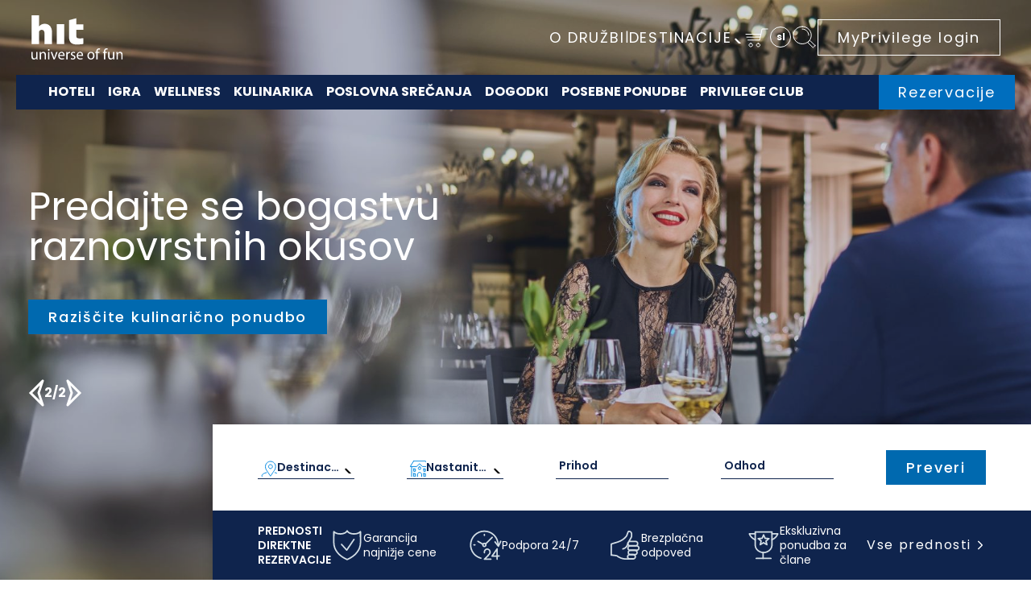

--- FILE ---
content_type: text/html; charset=UTF-8
request_url: https://www.hit.si/
body_size: 28912
content:
<!doctype html>
<html lang="sl-SI">
  <head>
  <meta charset="utf-8">
  <meta http-equiv="x-ua-compatible" content="ie=edge">
  <meta name="viewport" content="width=device-width, initial-scale=1, shrink-to-fit=no">

  <!-- Custom fonts -->
  
  <!-- Default head -->
  <title>HIT d.d. Nova Gorica, Slovenia | Vesolje zabave</title>
<link rel="alternate" href="https://www.hit.si/" hreflang="sl" />
<link rel="alternate" href="https://www.hit.si/it/" hreflang="it" />
<link rel="alternate" href="https://www.hit.si/de/" hreflang="de" />
<link rel="alternate" href="https://www.hit.si/en/" hreflang="en" />
<link rel="alternate" href="https://www.hit.si/" hreflang="x-default" />

<!-- The SEO Framework by Sybre Waaijer -->
<link rel="canonical" href="https://www.hit.si/" />
<meta property="og:type" content="website" />
<meta property="og:locale" content="sl_SI" />
<meta property="og:site_name" content="HIT d.d. Nova Gorica, Slovenia" />
<meta property="og:title" content="HIT d.d. Nova Gorica, Slovenia | Vesolje zabave" />
<meta property="og:url" content="https://www.hit.si/" />
<meta property="og:image" content="https://www.hit.si/app/uploads/2024/11/HIT-Logo.png" />
<meta property="og:image:width" content="512" />
<meta property="og:image:height" content="512" />
<meta name="twitter:card" content="summary_large_image" />
<meta name="twitter:title" content="HIT d.d. Nova Gorica, Slovenia | Vesolje zabave" />
<meta name="twitter:image" content="https://www.hit.si/app/uploads/2024/11/HIT-Logo.png" />
<script type="application/ld+json">{"@context":"https://schema.org","@graph":[{"@type":"WebSite","@id":"https://www.hit.si/#/schema/WebSite","url":"https://www.hit.si/","name":"HIT d.d. Nova Gorica, Slovenia","description":"Vesolje zabave","inLanguage":"sl-SI","potentialAction":{"@type":"SearchAction","target":{"@type":"EntryPoint","urlTemplate":"https://www.hit.si/iskanje/{search_term_string}/"},"query-input":"required name=search_term_string"},"publisher":{"@id":"https://www.hit.si/#/schema/Organization"}},{"@type":"WebPage","@id":"https://www.hit.si/","url":"https://www.hit.si/","name":"HIT d.d. Nova Gorica, Slovenia | Vesolje zabave","inLanguage":"sl-SI","isPartOf":{"@id":"https://www.hit.si/#/schema/WebSite"},"breadcrumb":{"@type":"BreadcrumbList","@id":"https://www.hit.si/#/schema/BreadcrumbList","itemListElement":{"@type":"ListItem","position":1,"name":"HIT d.d. Nova Gorica, Slovenia"}},"potentialAction":{"@type":"ReadAction","target":"https://www.hit.si/"},"about":{"@id":"https://www.hit.si/#/schema/Organization"}},{"@type":"Organization","@id":"https://www.hit.si/#/schema/Organization","name":"HIT d.d. Nova Gorica, Slovenia","url":"https://www.hit.si/","logo":{"@type":"ImageObject","url":"https://www.hit.si/app/uploads/2024/11/HIT-Logo.png","contentUrl":"https://www.hit.si/app/uploads/2024/11/HIT-Logo.png","width":512,"height":512,"contentSize":"2487"}}]}</script>
<!-- / The SEO Framework by Sybre Waaijer | 5.24ms meta | 0.42ms boot -->

<style id='wp-img-auto-sizes-contain-inline-css' type='text/css'>
img:is([sizes=auto i],[sizes^="auto," i]){contain-intrinsic-size:3000px 1500px}
/*# sourceURL=wp-img-auto-sizes-contain-inline-css */
</style>
<link rel="stylesheet" href="/app/themes/wordkit-starter/dist/styles/main_79fee394.css"><script src="/wp/wp-includes/js/jquery/jquery.min.js?ver=3.7.1"></script><script src="/wp/wp-includes/js/jquery/jquery-migrate.min.js?ver=3.4.1"></script><link rel="icon" href="/app/uploads/2024/11/HIT-Logo-150x150.png" sizes="32x32">
<link rel="icon" href="/app/uploads/2024/11/HIT-Logo-300x300.png" sizes="192x192">
<link rel="apple-touch-icon" href="/app/uploads/2024/11/HIT-Logo-300x300.png">
<meta name="msapplication-TileImage" content="/app/uploads/2024/11/HIT-Logo-300x300.png">

        <script>
    window.dataLayer = window.dataLayer || [];
    function gtag() {
        dataLayer.push(arguments);
    }
    gtag("consent", "default", {
        ad_storage: "denied",
        ad_user_data: "denied", 
        ad_personalization: "denied",
        analytics_storage: "denied",
        functionality_storage: "denied",
        personalization_storage: "denied",
        security_storage: "granted",
        wait_for_update: 2000,
    });
    gtag("set", "ads_data_redaction", true);
    gtag("set", "url_passthrough", true);
</script>

<!-- Start cookieyes banner -->
	<script id="cookieyes" type="text/javascript" src="https://cdn-cookieyes.com/client_data/351799efd59f066b972f185c/script.js"></script>
	<!-- End cookieyes banner -->

<!-- Google tag (gtag.js) --> <script async src="https://www.googletagmanager.com/gtag/js?id=G-TE278KQ9TJ"></script> <script> window.dataLayer = window.dataLayer || []; function gtag(){dataLayer.push(arguments);} gtag('js', new Date()); gtag('config', 'G-TE278KQ9TJ'); </script>

<!-- Google Tag Manager -->

<script>(function(w,d,s,l,i){w[l]=w[l]||[];w[l].push({'gtm.start':

new Date().getTime(),event:'gtm.js'});var f=d.getElementsByTagName(s)[0],

j=d.createElement(s),dl=l!='dataLayer'?'&l='+l:'';j.async=true;j.src=

'https://www.googletagmanager.com/gtm.js?id='+i+dl;f.parentNode.insertBefore(j,f);

})(window,document,'script','dataLayer','GTM-N5Q5M7JR');</script>

<!-- End Google Tag Manager -->

<!-- Meta Pixel Code -->

<script>

!function(f,b,e,v,n,t,s)

{if(f.fbq)return;n=f.fbq=function(){n.callMethod?

n.callMethod.apply(n,arguments):n.queue.push(arguments)};

if(!f._fbq)f._fbq=n;n.push=n;n.loaded=!0;n.version='2.0';

n.queue=[];t=b.createElement(e);t.async=!0;

t.src=v;s=b.getElementsByTagName(e)[0];

s.parentNode.insertBefore(t,s)}(window, document,'script',

'https://connect.facebook.net/en_US/fbevents.js');

fbq('init', '3098394043568656');

fbq('track', 'PageView');

</script>

<noscript><img height="1" width="1" style="display:none"

src="https://www.facebook.com/tr?id=3098394043568656&ev=PageView&noscript=1"

/></noscript>

<!-- End Meta Pixel Code -->  
    </head>
  <body class="home wp-singular page-template page-template-page-templates page-template-template-common page-template-page-templatestemplate-common page wp-custom-logo wp-theme-wordkit-starterresources app-data index-data singular-data page-data page-2-data page-sample-page-data template-common-data front-page-data">

          <!-- Google Tag Manager (noscript) -->

<noscript><iframe src="https://www.googletagmanager.com/ns.html?id=GTM-N5Q5M7JR "

height="0" width="0" style="display:none;visibility:hidden"></iframe></noscript>

<!-- End Google Tag Manager (noscript) -->    
    <!-- WK hidden body start code from globals -->
    
        <header class="has-banner">
  <div class="header__inner container">
          <a class="navbar-brand d-none d-lg-flex" href="https://www.hit.si/">
        <img loading="lazy" src="/app/uploads/2024/06/hit_logo.svg" alt="HIT d.d. Nova Gorica, Slovenia">
      </a>
        <div class="header__inner-nav d-flex justify-content-end align-items-center">

      <!-- Button trigger modal -->
                <ul id="menu-top-bar" class="nav navbar-nav text-uppercase"><li class="menu-item menu-o-druzbi"><a href="https://www.hit.si/o-druzbi/">O DRUŽBI</a></li>
</ul>
            
      <div class="text-white mb-0 separator">|</div>
      <div type="button" class="destinations d-flex align-items-center" data-toggle="modal" data-target="#destinations">
        <p class="text-uppercase mb-0">Destinacije</p><span class="icon icon-arrow-down icon-light"></span>
      </div>

      <div class="header-tools d-none d-lg-flex">
                
                  <div class="link d-flex flex-row align-items-center">
            <a href="http://store.giftoo.net/hit?lang=sl" target="_blank">
              <div class="icon icon-cart icon-light"></div>
            </a>
          </div>
                <div class="languages">
    <div class="languages__inner">
      <a href="javascipt:void(0)" target="" class="lang-item d-flex align-items-center lang-item-first text-white text-decoration-none">
        <p class="lang-item-link mb-0">sl</p>
              </a>
      <div class="lang-item-dropdown">
                  
                      <a href="#" target="" class="lang-item d-flex align-items-center text-white text-decoration-none">
              <p class="lang-item-link mb-0">sl</p>
              <p class="text-white mb-0">slovenščina</p>
            </a>
                            
                      <a href="https://www.hit.si/it/" target="" class="lang-item d-flex align-items-center text-white text-decoration-none">
              <p class="lang-item-link mb-0">it</p>
              <p class="text-white mb-0">Italiano</p>
            </a>
                            
                      <a href="https://www.hit.si/de/" target="" class="lang-item d-flex align-items-center text-white text-decoration-none">
              <p class="lang-item-link mb-0">de</p>
              <p class="text-white mb-0">Deutsch</p>
            </a>
                            
                      <a href="https://www.hit.si/en/" target="" class="lang-item d-flex align-items-center text-white text-decoration-none">
              <p class="lang-item-link mb-0">en</p>
              <p class="text-white mb-0">English</p>
            </a>
                        </div>
    </div>
  </div>
        <span type="button" class="icon icon-search icon-light" data-toggle="modal" data-target="#searchModal"></span>
        
      </div>
      <div>
                          <ul id="menu-header" class="nav navbar-nav"><li itemscope="itemscope" itemtype="https://www.schema.org/SiteNavigationElement" id="menu-item-940" class="menu-item menu-item-type-custom menu-item-object-custom menu-item-940 nav-item"><a title="MyPrivilege login" target="_blank" href="https://my-privilege.com/" class="nav-link">MyPrivilege login</a></li>
</ul>
              </div>
    </div>
  </div>
  <nav class="navbar navbar-expand-lg navbar-dark container">
    <div class="navbar-inner">
      <div class="header-tools d-flex d-lg-none">
                
        <div class="languages">
    <div class="languages__inner">
      <a href="javascipt:void(0)" target="" class="lang-item d-flex align-items-center lang-item-first text-white text-decoration-none">
        <p class="lang-item-link mb-0">sl</p>
              </a>
      <div class="lang-item-dropdown">
                  
                      <a href="#" target="" class="lang-item d-flex align-items-center text-white text-decoration-none">
              <p class="lang-item-link mb-0">sl</p>
              <p class="text-white mb-0">slovenščina</p>
            </a>
                            
                      <a href="https://www.hit.si/it/" target="" class="lang-item d-flex align-items-center text-white text-decoration-none">
              <p class="lang-item-link mb-0">it</p>
              <p class="text-white mb-0">Italiano</p>
            </a>
                            
                      <a href="https://www.hit.si/de/" target="" class="lang-item d-flex align-items-center text-white text-decoration-none">
              <p class="lang-item-link mb-0">de</p>
              <p class="text-white mb-0">Deutsch</p>
            </a>
                            
                      <a href="https://www.hit.si/en/" target="" class="lang-item d-flex align-items-center text-white text-decoration-none">
              <p class="lang-item-link mb-0">en</p>
              <p class="text-white mb-0">English</p>
            </a>
                        </div>
    </div>
  </div>
      </div>
      <div class="collapse navbar-collapse" id="navbarSupportedContent">
        
        
        <div class="d-flex justify-content-between pr-5 mr-4 d-lg-none">
                      <a class="navbar-brand d-flex d-lg-none" href="https://www.hit.si/">
              <img loading="lazy" src="/app/uploads/2024/06/hit_logo.svg" alt="HIT d.d. Nova Gorica, Slovenia">
            </a>
                    <span type="button" class="icon icon-search icon-light" data-toggle="modal" data-target="#searchModal"></span>
          
        </div>

        <div class="reservation d-block d-lg-none align-items-center mb-4 pb-2 mt-4 pt-2">
          <a href="#" reservation-trigger class="btn btn-secondary text-decoration-none">Rezervacije</a>
        </div>

                  <a class="navbar-brand d-none d-lg-flex" href="https://www.hit.si/">
            <img loading="lazy" src="https://www.hit.si/app/uploads/2024/06/hit_logo_icon.svg" alt="HIT d.d. Nova Gorica, Slovenia">
          </a>
                                  <ul id="menu-navigation" class="nav navbar-nav navbar-mobile-menu mb-4 pb-2 mb-lg-0 pb-lg-0"><li itemscope="itemscope" itemtype="https://www.schema.org/SiteNavigationElement" id="menu-item-944" class="menu-item menu-item-type-post_type menu-item-object-page menu-item-944 nav-item"><a title="HOTELI" href="https://www.hit.si/hoteli/" class="nav-link">HOTELI</a></li>
<li itemscope="itemscope" itemtype="https://www.schema.org/SiteNavigationElement" id="menu-item-943" class="menu-item menu-item-type-post_type menu-item-object-page menu-item-943 nav-item"><a title="IGRA" href="https://www.hit.si/igra/" class="nav-link">IGRA</a></li>
<li itemscope="itemscope" itemtype="https://www.schema.org/SiteNavigationElement" id="menu-item-956" class="menu-item menu-item-type-post_type menu-item-object-page menu-item-956 nav-item"><a title="WELLNESS" href="https://www.hit.si/wellness/" class="nav-link">WELLNESS</a></li>
<li itemscope="itemscope" itemtype="https://www.schema.org/SiteNavigationElement" id="menu-item-942" class="menu-item menu-item-type-post_type menu-item-object-page menu-item-942 nav-item"><a title="KULINARIKA" href="https://www.hit.si/kulinarika/" class="nav-link">KULINARIKA</a></li>
<li itemscope="itemscope" itemtype="https://www.schema.org/SiteNavigationElement" id="menu-item-941" class="menu-item menu-item-type-post_type menu-item-object-page menu-item-941 nav-item"><a title="POSLOVNA SREČANJA" href="https://www.hit.si/poslovna-srecanja/" class="nav-link">POSLOVNA SREČANJA</a></li>
<li itemscope="itemscope" itemtype="https://www.schema.org/SiteNavigationElement" id="menu-item-957" class="menu-item menu-item-type-post_type menu-item-object-page menu-item-957 nav-item"><a title="Dogodki" href="https://www.hit.si/dogodki/" class="nav-link">Dogodki</a></li>
<li itemscope="itemscope" itemtype="https://www.schema.org/SiteNavigationElement" id="menu-item-958" class="menu-item menu-item-type-post_type menu-item-object-page menu-item-has-children dropdown menu-item-958 nav-item"><a title="Posebne ponudbe" href="#" data-toggle="dropdown" aria-haspopup="true" aria-expanded="false" class="dropdown-toggle nav-link" id="menu-item-dropdown-958">Posebne ponudbe</a>
<ul class="dropdown-menu" aria-labelledby="menu-item-dropdown-958" role="menu">
	<li itemscope="itemscope" itemtype="https://www.schema.org/SiteNavigationElement" id="menu-item-10313" class="menu-item menu-item-type-post_type menu-item-object-page menu-item-10313 nav-item"><a title="Posebne ponudbe" href="https://www.hit.si/posebne-ponudbe/" class="dropdown-item">Posebne ponudbe</a></li>
	<li itemscope="itemscope" itemtype="https://www.schema.org/SiteNavigationElement" id="menu-item-10318" class="menu-item menu-item-type-post_type menu-item-object-page menu-item-10318 nav-item"><a title="Paketi" href="https://www.hit.si/paketi/" class="dropdown-item">Paketi</a></li>
	<li itemscope="itemscope" itemtype="https://www.schema.org/SiteNavigationElement" id="menu-item-10312" class="menu-item menu-item-type-post_type menu-item-object-page menu-item-10312 nav-item"><a title="Blog" href="https://www.hit.si/blog/" class="dropdown-item">Blog</a></li>
</ul>
</li>
<li itemscope="itemscope" itemtype="https://www.schema.org/SiteNavigationElement" id="menu-item-2788" class="menu-item menu-item-type-custom menu-item-object-custom menu-item-has-children dropdown menu-item-2788 nav-item"><a title="PRIVILEGE CLUB" href="#" data-toggle="dropdown" aria-haspopup="true" aria-expanded="false" class="dropdown-toggle nav-link" id="menu-item-dropdown-2788">PRIVILEGE CLUB</a>
<ul class="dropdown-menu" aria-labelledby="menu-item-dropdown-2788" role="menu">
	<li itemscope="itemscope" itemtype="https://www.schema.org/SiteNavigationElement" id="menu-item-2818" class="menu-item menu-item-type-post_type menu-item-object-page menu-item-2818 nav-item"><a title="O klubu zvestobe" href="https://www.hit.si/privilege-club/o-klubu-zvestobe/" class="dropdown-item">O klubu zvestobe</a></li>
	<li itemscope="itemscope" itemtype="https://www.schema.org/SiteNavigationElement" id="menu-item-2819" class="menu-item menu-item-type-post_type menu-item-object-page menu-item-2819 nav-item"><a title="Nivoji in ugodnosti" href="https://www.hit.si/privilege-club/nivoji-in-ugodnosti/" class="dropdown-item">Nivoji in ugodnosti</a></li>
	<li itemscope="itemscope" itemtype="https://www.schema.org/SiteNavigationElement" id="menu-item-2820" class="menu-item menu-item-type-post_type menu-item-object-page menu-item-2820 nav-item"><a title="Pridobivanje točk" href="https://www.hit.si/privilege-club/pridobivanje-tock/" class="dropdown-item">Pridobivanje točk</a></li>
	<li itemscope="itemscope" itemtype="https://www.schema.org/SiteNavigationElement" id="menu-item-2821" class="menu-item menu-item-type-post_type menu-item-object-page menu-item-2821 nav-item"><a title="My Privilege" href="https://www.hit.si/privilege-club/my-privilege/" class="dropdown-item">My Privilege</a></li>
	<li itemscope="itemscope" itemtype="https://www.schema.org/SiteNavigationElement" id="menu-item-2822" class="menu-item menu-item-type-post_type menu-item-object-page menu-item-2822 nav-item"><a title="Business Privilege Club" href="https://www.hit.si/privilege-club/business-privilege-club/" class="dropdown-item">Business Privilege Club</a></li>
	<li itemscope="itemscope" itemtype="https://www.schema.org/SiteNavigationElement" id="menu-item-9449" class="menu-item menu-item-type-post_type menu-item-object-page menu-item-9449 nav-item"><a title="Privilege račun" href="https://www.hit.si/privilege-club/privilege-racun/" class="dropdown-item">Privilege račun</a></li>
</ul>
</li>
</ul>
        
        <div class="d-flex d-lg-none mb-4 pb-2">
                                <ul id="menu-header-1" class="nav navbar-nav navbar-mobile"><li itemscope="itemscope" itemtype="https://www.schema.org/SiteNavigationElement" class="menu-item menu-item-type-custom menu-item-object-custom menu-item-940 nav-item"><a title="MyPrivilege login" target="_blank" href="https://my-privilege.com/" class="nav-link">MyPrivilege login</a></li>
</ul>
                  </div>
        <!-- Button trigger modal -->
        <div type="button" class="destinations btn btn-secondary d-flex d-lg-none justify-content-center align-items-center mb-2" data-toggle="modal" data-target="#destinations">
          <p class="mb-0">Destinacije</p>
        </div>

        <div class="hamburger-menu-links d-flex flex-column mt-4 d-lg-none">
                      <div class="link d-flex flex-row align-items-center">
              <div class="icon icon-cart icon-light"></div>
              <a href="http://store.giftoo.net/hit?lang=sl" target="_blank" class="font-weight-600 text-white">Darilni boni</a>
            </div>
                              <div class="link d-flex flex-row align-items-center">
              <div class="icon icon-about_company icon-light"></div>
              <a href="https://www.hit.si/o-druzbi/o-nas/" target="_blank" class="font-weight-600 text-white">O družbi</a>
            </div>
                    <div class="link d-flex flex-row">
            <div class="icon icon-info icon-light"></div>
            <div class="text-white"><p><strong>Informacije</strong><br />
<a href="tel:0807112">080 71 12</a><br />
<a href="mailto:booking@hit.si">booking@hit.si</a></p>
</div>
          </div>
        </div>

        <div class="header-tools d-flex d-lg-none">
          
          <div class="languages">
    <div class="languages__inner">
      <a href="javascipt:void(0)" target="" class="lang-item d-flex align-items-center lang-item-first text-white text-decoration-none">
        <p class="lang-item-link mb-0">sl</p>
                  <p class="text-white mb-0">slovenščina</p>
              </a>
      <div class="lang-item-dropdown">
                  
                      <a href="#" target="" class="lang-item d-flex align-items-center text-white text-decoration-none">
              <p class="lang-item-link mb-0">sl</p>
              <p class="text-white mb-0">slovenščina</p>
            </a>
                            
                      <a href="https://www.hit.si/it/" target="" class="lang-item d-flex align-items-center text-white text-decoration-none">
              <p class="lang-item-link mb-0">it</p>
              <p class="text-white mb-0">Italiano</p>
            </a>
                            
                      <a href="https://www.hit.si/de/" target="" class="lang-item d-flex align-items-center text-white text-decoration-none">
              <p class="lang-item-link mb-0">de</p>
              <p class="text-white mb-0">Deutsch</p>
            </a>
                            
                      <a href="https://www.hit.si/en/" target="" class="lang-item d-flex align-items-center text-white text-decoration-none">
              <p class="lang-item-link mb-0">en</p>
              <p class="text-white mb-0">English</p>
            </a>
                        </div>
    </div>
  </div>
        </div>
      </div>

              <a class="navbar-brand d-flex d-lg-none" href="https://www.hit.si/">
          <img loading="lazy" src="/app/uploads/2024/06/hit_logo.svg" alt="HIT d.d. Nova Gorica, Slovenia">
        </a>
      

      <button class="navbar-toggler" type="button" data-toggle="collapse" data-target="#navbarSupportedContent" aria-controls="navbarSupportedContent" aria-expanded="false" aria-label="Toggle navigation">
        
        <div id="nav-icon3">
          <span></span>
          <span></span>
          <span></span>
          <span></span>
        </div>
      </button>

      <div class="reservation d-none d-lg-flex align-items-center">
        <a href="#" reservation-trigger class="text-decoration-none">Rezervacije</a>
      </div>
      
    </div>
  </nav>

   <!-- Modal -->
   <div class="destinations-modal modal" id="destinations" data-backdrop="false" tabindex="-1" aria-labelledby="destinationsLabel" aria-hidden="true">
    <div class="modal__inner">
      <div class="icon icon-close" data-dismiss="modal" aria-label="Close"></div>
      <h3 class="mb-4 text-white">Destinacije</h3>
      
      <div class="modal__inner-destinations pt-4 mt-4">
        <div class="row">
  
  <div class="col-12 col-lg-3">
    
          <ul id="menu-destinations-col-1" class="menu">
        <li class="menu-item menu-item-has-children">
          <a href="https://www.hit.si/destinacija-nova-gorica/">Nova Gorica</a>
          <ul class="sub-menu">
                                          <li class="menu-item menu-perla-resort-entertainment">
                  <a href="https://perla-novagorica.com/">PERLA, Resort & Entertainment****
                    <img loading="lazy" data-title="PERLA, Resort & Entertainment****" src="/app/uploads/2024/04/center-Perla_HUOF_672.jpg" alt="PERLA, Resort & Entertainment****">
                  </a>
                </li>
                              <li class="menu-item menu-perla-resort-entertainment">
                  <a href="https://park-novagorica.com">PARK, Hotel & Entertainment****
                    <img loading="lazy" data-title="PARK, Hotel & Entertainment****" src="/app/uploads/2024/04/center-Park_HUOF_672.jpg" alt="PARK, Hotel & Entertainment****">
                  </a>
                </li>
                              <li class="menu-item menu-perla-resort-entertainment">
                  <a href="https://drivein-novagorica.com/">CASINÒ DRIVE-IN
                    <img loading="lazy" data-title="CASINÒ DRIVE-IN" src="/app/uploads/2024/04/Drive-in-web-12-768x512.jpg" alt="CASINÒ DRIVE-IN">
                  </a>
                </li>
                              <li class="menu-item menu-perla-resort-entertainment">
                  <a href="https://hotelsabotin.com/">SABOTIN, Hotel & Restaurant***
                    <img loading="lazy" data-title="SABOTIN, Hotel & Restaurant***" src="/app/uploads/2024/04/center-Sabotin_HUOF_672.jpg" alt="SABOTIN, Hotel & Restaurant***">
                  </a>
                </li>
                              <li class="menu-item menu-perla-resort-entertainment">
                  <a href="https://hotellipa.com/">LIPA, Hotel & Bistro***
                    <img loading="lazy" data-title="LIPA, Hotel & Bistro***" src="/app/uploads/2024/04/center-Lipa_HUOF_672.jpg" alt="LIPA, Hotel & Bistro***">
                  </a>
                </li>
                                    </ul>
        </li>
      </ul>
      </div>
  <div class="col-12 col-lg-3">
    
          <ul id="menu-destinations-col-2" class="menu">
        <li class="menu-item menu-item-has-children">
          <a href="https://www.hit.si/destinacija-kranjska-gora/">Kranjska Gora</a>
          <ul class="sub-menu">
                                          <li class="menu-item menu-perla-resort-entertainment">
                  <a href="https://korona-kranjskagora.com/">KORONA, Resort & Entertainment****
                    <img loading="lazy" data-title="KORONA, Resort & Entertainment****" src="/app/uploads/2024/04/center-Korona_HUOF_672.jpg" alt="KORONA, Resort & Entertainment****">
                  </a>
                </li>
                              <li class="menu-item menu-perla-resort-entertainment">
                  <a href="https://hotelspik.com/">ŠPIK, Alpine Resort***/****
                    <img loading="lazy" data-title="ŠPIK, Alpine Resort***/****" src="/app/uploads/2024/04/center-Spik_HUOF_672.jpg" alt="ŠPIK, Alpine Resort***/****">
                  </a>
                </li>
                              <li class="menu-item menu-perla-resort-entertainment">
                  <a href="https://casino-larix.com/">CASINÒ LARIX
                    <img loading="lazy" data-title="CASINÒ LARIX" src="/app/uploads/2024/04/center-Casino-Larix_HUOF_672.jpg" alt="CASINÒ LARIX">
                  </a>
                </li>
                              <li class="menu-item menu-perla-resort-entertainment">
                  <a href="https://www.hit-alpinea.si/sl/nastanitve/ramada-resort-kranjska-gora/">RAMADA Resort Kranjska Gora****
                    <img loading="lazy" data-title="RAMADA Resort Kranjska Gora****" src="/app/uploads/2024/04/center-Ramada-resort_Hit-Alpinea_HUOF_672.jpg" alt="RAMADA Resort Kranjska Gora****">
                  </a>
                </li>
                              <li class="menu-item menu-perla-resort-entertainment">
                  <a href="https://www.hit-alpinea.si/sl/nastanitve/ramada-hotel-and-suits-kranjska-gora/">RAMADA Hotel & Suites Kranjska Gora****
                    <img loading="lazy" data-title="RAMADA Hotel & Suites Kranjska Gora****" src="/app/uploads/2024/04/center-Ramada-hotel_Hit-Alpinea_HUOF_672.jpg" alt="RAMADA Hotel & Suites Kranjska Gora****">
                  </a>
                </li>
                              <li class="menu-item menu-perla-resort-entertainment">
                  <a href="https://www.hit-alpinea.si/sl/nastanitve/hotel-kompas/">HOTEL KOMPAS****
                    <img loading="lazy" data-title="HOTEL KOMPAS****" src="/app/uploads/2024/04/center-Kompas_Hit-Alpinea_HUOF_672.jpg" alt="HOTEL KOMPAS****">
                  </a>
                </li>
                              <li class="menu-item menu-perla-resort-entertainment">
                  <a href="https://www.hit-alpinea.si/sl/nastanitve/apartmaji-vitranc/">APARTMAJI VITRANC***
                    <img loading="lazy" data-title="APARTMAJI VITRANC***" src="/app/uploads/2024/04/center-Vitranc_Hit-Alpinea_HUOF_672.jpg" alt="APARTMAJI VITRANC***">
                  </a>
                </li>
                              <li class="menu-item menu-perla-resort-entertainment">
                  <a href="https://www.camp-spik.com/">KAMP ŠPIK***
                    <img loading="lazy" data-title="KAMP ŠPIK***" src="/app/uploads/2024/04/center-Kamp-Spik_Larix_HUOF_672.jpg" alt="KAMP ŠPIK***">
                  </a>
                </li>
                                    </ul>
        </li>
      </ul>
      </div>
  <div class="col-12 col-lg-3">
    
          <ul id="menu-destinations-col-3" class="menu">
        <li class="menu-item menu-item-has-children">
          <a href="https://www.hit.si/destinacija-sentilj/">Šentilj</a>
          <ul class="sub-menu">
                                          <li class="menu-item menu-perla-resort-entertainment">
                  <a href="https://mond-sentilj.com/">MOND, Resort & Entertainment****superior
                    <img loading="lazy" data-title="MOND, Resort & Entertainment****superior" src="/app/uploads/2024/04/center-Mond_HUOF_672.jpg" alt="MOND, Resort & Entertainment****superior">
                  </a>
                </li>
                                    </ul>
        </li>
      </ul>
    
    
          <ul id="menu-destinations-col-3" class="menu">
        <li class="menu-item menu-item-has-children">
          <a href="https://www.hit.si/destinacija-rogaska-slatina/">Rogaška Slatina</a>
          <ul class="sub-menu">
                                          <li class="menu-item menu-perla-resort-entertainment">
                  <a href="https://fontana-rogaskaslatina.com/">CASINÒ FONTANA
                    <img loading="lazy" data-title="CASINÒ FONTANA" src="/app/uploads/2024/04/center-Fontana_HUOF_672.jpg" alt="CASINÒ FONTANA">
                  </a>
                </li>
                                    </ul>
        </li>
      </ul>
    
    
          <ul id="menu-destinations-col-3" class="menu">
        <li class="menu-item menu-item-has-children">
          <a href="https://www.hit.si/destinacija-sarajevo/">Sarajevo</a>
          <ul class="sub-menu">
                                          <li class="menu-item menu-perla-resort-entertainment">
                  <a href="https://coloseum-club.com/">COLOSEUM CLUB, Gaming & Entertainment
                    <img loading="lazy" data-title="COLOSEUM CLUB, Gaming & Entertainment" src="/app/uploads/2024/04/center-Coloseum_HUOF_672.jpg" alt="COLOSEUM CLUB, Gaming & Entertainment">
                  </a>
                </li>
                                    </ul>
        </li>
      </ul>
      </div>
  <div class="destination-image d-none d-lg-block col-12 col-md-3">
    <div class="image">
    </div>

          <div class="destionation-placeholder">
        <img loading="lazy" data-title="placeholder-img" src="/app/uploads/2024/11/B87Y1364.jpg" alt="B87Y1364">
      </div>
      </div>
</div>      </div>
    </div>
  </div>

  <div class="reservations always-on">
  <a href="#" reservation-trigger class="btn btn-secondary d-flex justify-content-center align-items-center d-lg-none">
    Rezervacije
  </a>
  <div class="reservations__inner">
    <form class="reservations__inner-top" target="_blank">
      <div class="hidden-data"></div>
      <input type="hidden" name="nights" value="1"> 
      <input type="hidden" name="date" value="2026-01-29"> 
      <div class="items d-flex align-items-center justify-content-between">
        <div class="item destination d-flex align-items-center">
          <span class="icon icon-location icon-dark"></span>
          <select class="select2 dropdown text-decoration-none phobs-destination" data-placeholder="Destinacija" required> 
            <option></option>
            <option data-accommodations="[{&quot;id&quot;:409,&quot;name&quot;:&quot;KORONA, Resort &amp; Entertainment****&quot;,&quot;phobs_url&quot;:&quot;https:\/\/korona-kranjskagora.com\/rezervacija\/&quot;},{&quot;id&quot;:8101,&quot;name&quot;:&quot;\u0160PIK, Alpine Resort****&quot;,&quot;phobs_url&quot;:&quot;https:\/\/hotelspik.com\/rezervacija\/?property=a355a314faff602371c935e37cdbc3ec&amp;checkin=&amp;checkout=&quot;},{&quot;id&quot;:8093,&quot;name&quot;:&quot;\u0160PIK, Alpine Resort***&quot;,&quot;phobs_url&quot;:&quot;https:\/\/hotelspik.com\/rezervacija\/?property=a59aad81802dcadda12f18fa1e4ae56b&amp;checkin=&amp;checkout=&quot;},{&quot;id&quot;:8218,&quot;name&quot;:&quot;HIT ALPINEA Hotels&quot;,&quot;phobs_url&quot;:&quot;https:\/\/hit-alpinea.book-official-website.com\/book.php?company_id=4403d95288fd99cf0769552f06aaabed&amp;lang=si&quot;}]" value="55">Kranjska Gora</option><option data-accommodations="[{&quot;id&quot;:393,&quot;name&quot;:&quot;PERLA, Resort &amp; Entertainment****&quot;,&quot;phobs_url&quot;:&quot;https:\/\/perla-novagorica.com\/rezervacija\/&quot;},{&quot;id&quot;:395,&quot;name&quot;:&quot;PARK, Hotel &amp; Entertainment****&quot;,&quot;phobs_url&quot;:&quot;https:\/\/park-novagorica.com\/rezervacija\/&quot;},{&quot;id&quot;:397,&quot;name&quot;:&quot;SABOTIN, Hotel &amp; Restaurant***&quot;,&quot;phobs_url&quot;:&quot;https:\/\/hotelsabotin.com\/rezervacija\/&quot;},{&quot;id&quot;:399,&quot;name&quot;:&quot;LIPA, Hotel &amp; Bistro***&quot;,&quot;phobs_url&quot;:&quot;https:\/\/hotellipa.com\/rezervacija\/&quot;}]" value="53">Nova Gorica</option><option data-accommodations="[{&quot;id&quot;:426,&quot;name&quot;:&quot;MOND, Resort &amp; Entertainment****superior&quot;,&quot;phobs_url&quot;:&quot;https:\/\/mond-sentilj.com\/rezervacija\/&quot;}]" value="56">Šentilj</option>
          </select>
        </div>

        <div class="item accommodation d-flex align-items-center">
          <span class="icon icon-house icon-dark"></span>
          <select class="select2 dropdown text-decoration-none phobs-accommodation" data-placeholder="Nastanitev" required>
            <option></option>
          </select>
        </div>

        <div class="item phobs-datepicker datepicker-arrival d-flex align-items-center pb-1">
          <span class="icon icon-calendar icon-dark"></span>
          <div class="d-flex justify-content-between w-100">
            <input id="phobs-arrival-697bc3e3c1dcb" readonly="readonly" placeholder="Prihod" class="arrival small mb-0 pl-1 pr-3">
            <input id="phobs-arrival-hidden-697bc3e3c1dcb" type="hidden" name="checkin">
            <span class="icon icon-arrow-down icon-black"></span>
          </div>
        </div>
    
        <div class="item phobs-datepicker datepicker-departure d-flex align-items-center pb-1">
          <span class="icon icon-calendar icon-dark"></span>
          <div class="d-flex justify-content-between w-100">
            <input id="phobs-departure-697bc3e3c1dcb" readonly="readonly" placeholder="Odhod" class="departure small mb-0 pl-1 pr-3">
            <input id="phobs-departure-hidden-697bc3e3c1dcb" type="hidden" name="checkout">
            <span class="icon icon-arrow-down icon-black"></span>
          </div>
        </div>

        <button type="submit" phobs-check class="btn btn-primary">Preveri</button>
      </div>
    </form>
    <div class="reservations__inner-middle d-flex d-lg-none">
              <p class="small title text-uppercase">Rezervacije</p>
            <div class="d-flex justify-content-between align-items-center">
        <div class="d-flex flex-column">
                      <a class="text-decoration-none text-white" href="tel:08071212" target="">
            <p class="small mb-3"></p>
                                <img loading="lazy" src="/app/uploads/2024/12/modra-stevilka-light-1.svg" alt="modra-stevilka-light" width="130" height="43"/>
                                </a>
                  </div>
                  <a href="mailto:booking@hit.si" target="" class="text-decoration-none text-white">booking@hit.si</a>
              </div>
    </div>
    <div class="reservations__inner-bottom d-flex align-items-center">
              <p class="small title text-uppercase">Prednosti direktne rezervacije</p>
        <div class="items align-items-center">
                      
              <div class="item d-flex align-items-center">
                                  <img loading="lazy" src="/app/uploads/2024/10/ikone-rezervacija_Perla_avg24_1.svg" alt="ikone-rezervacija_Perla_avg24_1"/>
                                <p class="small mb-0 text-break text-hyphens">Garancija najnižje cene</p>
              </div>
                      
              <div class="item d-flex align-items-center">
                                  <img loading="lazy" src="/app/uploads/2024/10/ikone-rezervacija_Perla_avg24_2.svg" alt="ikone-rezervacija_Perla_avg24_2"/>
                                <p class="small mb-0 text-break text-hyphens">Podpora 24/7</p>
              </div>
                      
              <div class="item d-flex align-items-center">
                                  <img loading="lazy" src="/app/uploads/2024/10/ikone-rezervacija_Perla_avg24_3.svg" alt="ikone-rezervacija_Perla_avg24_3"/>
                                <p class="small mb-0 text-break text-hyphens">Brezplačna odpoved</p>
              </div>
                      
              <div class="item d-flex align-items-center">
                                  <img loading="lazy" src="/app/uploads/2024/10/ikone-rezervacija_Perla_avg24_4.svg" alt="ikone-rezervacija_Perla_avg24_4"/>
                                <p class="small mb-0 text-break text-hyphens">Ekskluzivna ponudba za člane</p>
              </div>
                  </div>
                    <a href="https://www.hit.si/vse-prednosti/" target="" class="btn-arrow text-white mt-3 mt-lg-0">Vse prednosti</a>
          </div>
  </div>
</div></header>
    <div class="wrap" role="document">
      <div class="content">
        <main class="main">
                 <div class="wkb-banner wkb-banner--hero wkb-banner--full " data-autoslide="1" data-loop="1" data-interval="4000" data-autoplay="1">
    <div class="owl-carousel">
              
        <div class="item">
                                    <img fetchpriority="high" alt="" class="image d-none d-md-block " src="/app/uploads/2024/07/homepage_igra_HUOF_1920.jpg" />
              <img fetchpriority="high" alt="" class="image d-block d-md-none " src="/app/uploads/2024/07/homepage_igra_HUOF_750-623x1024.jpg" />
                      
                      
          <div class="img-overlay" style="opacity: 0.1;"></div>
          <div class="content container">
            <div class="row">
              <div class="col-12 col-md-6">
                <h6 class="mb-3"></h6>
                <div class="title h1 mb-3">Vstopite v veličastni svet iger</div>
                <div class="text pb-4"></div>
                                  <a href="https://www.hit.si/igra/" target="" class="link btn btn-primary">Spoznajte igro</a>
                                <div class="wk-slider-nav">
                  <div class="wk-slider-nav__count text-white"></div>
                </div>
              </div>
            </div>
          </div>
        </div>
              
        <div class="item">
                                    <img loading="lazy" alt="" class="image d-none d-md-block owl-lazy" data-src="/app/uploads/2024/07/homepage_kulinarika_HUOF_1920.jpg" />
              <img loading="lazy" alt="" class="image d-block d-md-none owl-lazy" data-src="/app/uploads/2024/07/homepage_kulinarika_HUOF_750-623x1024.jpg" />
                      
                      
          <div class="img-overlay" style="opacity: 0.2;"></div>
          <div class="content container">
            <div class="row">
              <div class="col-12 col-md-6">
                <h6 class="mb-3"></h6>
                <div class="title h1 mb-3">Predajte se bogastvu raznovrstnih okusov </div>
                <div class="text pb-4"></div>
                                  <a href="https://www.hit.si/kulinarika/" target="" class="link btn btn-primary">Raziščite kulinarično ponudbo</a>
                                <div class="wk-slider-nav">
                  <div class="wk-slider-nav__count text-white"></div>
                </div>
              </div>
            </div>
          </div>
        </div>
          </div>
  </div>


<div class="container mt-5 d-none">
  <div class="page-header text-center">
    <h1>Domov</h1>
  </div>
</div>

                  
                            <div class="wkb-section bg-image  style-dark">
   
    <div class="bg-image" style="background-image: url('/app/uploads/2024/07/homepage_background_HUOF_1920.jpg')">
      <div class="img-overlay" style="opacity: 0.8;"></div>
    </div>  
    
  
  <div class="wkb-modules">
                            <div  class="wkb-spacer  bg-none   " >
  <div class="container">
    <div class="empty pt-3 pt-md-3 pb-3 pb-md-3">
      <div></div>
    </div>
  </div>
</div>
                            <div  class="wkb-heading  text-center bg-none pt-4 pt-md-5  " >
	<div class="container-small">
		<h2 class="h2">Doživite vesolje doživetij! </h2>
	</div>
</div>
                            <div  class="wkb-text  bg-none pt-4 pt-md-5  " >
  <div class="container-small">
    <p style="text-align: center;">Naj vas očarajo razkošje sveta iger, vznemirljivost brezčasne zabave, pestrost prvovrstne kulinarike in opojnost romantične sprostitve.</p>
  </div>
</div>
                            <div  class="wkb-button  text-center bg-none pt-4 pt-md-5 pb-4 pb-md-5 " >
	<div class="container">
					<a href="#spoznajte-nas" target=""  class="btn btn-arrow arrow-white">Odkrijte vse</a>
			</div>
</div>
                            <div  class="wkb-icon-cards  bg-none pt-4 pt-md-5  " >
  <div class="container-medium">
    <div class="wkb-icon-cards__inner big-icons justify-content-center bg-primary-extra-dark">
                                    
          <div class="item d-flex flex-column align-items-center text-center">
                          <a href="https://www.hit.si/hoteli/" target="_blank" class="text-decoration-none">
                                      <img loading="lazy" src="/app/uploads/2024/08/ikona_HUOF_avg24_nocitve-db.svg" alt="ikona_HUOF_avg24_nocitve-db" class="icon-cards mb-3"/>
                                      </a>
                        <div class="d-flex flex-column text-white">
              <h3 class="mb-0 order-1">1200+</h3>
              <p class="mb-0 order-2">hotelskih sob</p>
            </div>
          </div>
                              
          <div class="item d-flex flex-column align-items-center text-center">
                          <a href="https://www.hit.si/igra/" target="_blank" class="text-decoration-none">
                                      <img loading="lazy" src="/app/uploads/2024/08/ikona_HUOF_avg24_igralni-avtomati-db.svg" alt="ikona_HUOF_avg24_igralni-avtomati-db" class="icon-cards mb-3"/>
                                      </a>
                        <div class="d-flex flex-column text-white">
              <h3 class="mb-0 order-1">2.460+</h3>
              <p class="mb-0 order-2">igralnih avtomatov</p>
            </div>
          </div>
                              
          <div class="item d-flex flex-column align-items-center text-center">
                          <a href="https://www.hit.si/igra/" target="_blank" class="text-decoration-none">
                                      <img loading="lazy" src="/app/uploads/2024/08/ikona_HUOF_avg24_igralne-mize-db.svg" alt="ikona_HUOF_avg24_igralne-mize-db" class="icon-cards mb-3"/>
                                      </a>
                        <div class="d-flex flex-column text-white">
              <h3 class="mb-0 order-1">140+</h3>
              <p class="mb-0 order-2"> igralnih miz</p>
            </div>
          </div>
                              
          <div class="item d-flex flex-column align-items-center text-center">
                                      <img loading="lazy" src="/app/uploads/2024/08/ikona_HUOF_avg24_let-tradicije-db.svg" alt="ikona_HUOF_avg24_let-tradicije-db" class="icon-cards mb-3"/>
                                    <div class="d-flex flex-column text-white">
              <h3 class="mb-0 order-1">40</h3>
              <p class="mb-0 order-2">let tradicije</p>
            </div>
          </div>
                  </div>
  </div>
</div>
                            </div>
</div>
                            <div id=spoznajte-nas class="wkb-accommodations wkb-accommodations--slider-large  bg-none pt-4 pt-md-5 pb-4 pb-md-5 " >
  <div class="container">
          <h2 class="mb-3">Spoznajte nas</h2>
    
          <div class="row">
        <div class="col-md-6">
          <div class="text-primary-extra-dark mb-3 pb-3 font-weight-500">Izberite lokacijo in doživetje, ki vam je pisano na kožo.</div>
        </div>
      </div>
      </div>
  <div class="container-left">

    
              <div class="filter-tags ">
          <a class="active" href="#" data-text="Vse" data-owl-filter="*">Vse</a>
                      <a href="#" data-text="Kranjska Gora" data-owl-filter=".id-55">Kranjska Gora</a>
                      <a href="#" data-text="Nova Gorica" data-owl-filter=".id-53">Nova Gorica</a>
                      <a href="#" data-text="Rogaška Slatina" data-owl-filter=".id-57">Rogaška Slatina</a>
                      <a href="#" data-text="Sarajevo" data-owl-filter=".id-58">Sarajevo</a>
                      <a href="#" data-text="Šentilj" data-owl-filter=".id-56">Šentilj</a>
                  </div>
            
      <div class="posts owl-carousel">
        
                                        <div class="post-card post-card--large id-53" data-destiantion="53" >
      <a href="https://perla-novagorica.com/" target="_blank" class="text-decoration-none">
            <img width="672" height="380" src="/app/uploads/2024/04/center-Perla_HUOF_672.jpg" class="attachment-medium_large size-medium_large wp-post-image" alt="" loading="lazy" decoding="async" srcset="/app/uploads/2024/04/center-Perla_HUOF_672.jpg 672w, /app/uploads/2024/04/center-Perla_HUOF_672-300x170.jpg 300w" sizes="auto, (max-width: 672px) 100vw, 672px">
          </a>
    <div class="content bg-color-accent">
          <a href="https://perla-novagorica.com/" target="_blank" class="text-decoration-none">
          <h4 class="text-uppercase text-primary-extra-dark mb-3">PERLA, Resort &#038; Entertainment****</h4>
      <div class="mb-3 font-weight-bold">
        Nova Gorica, Slovenija
      </div>
      <div class="divider mb-3"></div>
      <div class="text mb-0"><p>Perla je eden večjih igralniško-zabaviščnih centrov v Evropi. Tu pod eno streho najdete hotel, igralnico, spa center, konferenčni center ter številne restavracije in kavarne. Zabava in doživetja zagotovljena 24/7. </p>
</div>
          </a>
        <div class="buttons d-flex flex-column align-items-start mt-3">
              <a href="https://perla-novagorica.com/" target="_blank" class="btn btn-primary">Raziščite</a>
      
              <a href="#" target="_blank" data-name="PERLA, Resort &#038; Entertainment****" class="btn-arrow arrow-light" data-toggle="modal" data-target="#accommodationModal-697bc3e39360d">Kako do nas?</a>
        <div class="contact-data d-none"><p>Kidričeva 7<br />
5000 Nova Gorica, Slovenija<br />
t 05 336 30 00<br />
<a href="mailto:marketing.perla@hit.si">marketing.perla@hit.si</a></p>
<p><a href="https://www.google.si/maps/dir/''/perla+casino+hotel/@45.9582218,13.6424931,15.25z/data=!4m8!4m7!1m0!1m5!1m1!1s0x477b01018b38d989:0xd2e24ad35063a0c2!2m2!1d13.6490901!2d45.9587608?entry=ttu" target="_blank" rel="noopener">Prikaži na zemljevidu</a></p>
</div>
        
    </div>
  </div>
</div>


                                                  <div class="post-card post-card--large id-53" data-destiantion="53" >
      <a href="https://park-novagorica.com" target="_blank" class="text-decoration-none">
            <img width="672" height="380" src="/app/uploads/2024/04/center-Park_HUOF_672.jpg" class="attachment-medium_large size-medium_large wp-post-image" alt="" loading="lazy" decoding="async" srcset="/app/uploads/2024/04/center-Park_HUOF_672.jpg 672w, /app/uploads/2024/04/center-Park_HUOF_672-300x170.jpg 300w" sizes="auto, (max-width: 672px) 100vw, 672px">
          </a>
    <div class="content bg-color-accent">
          <a href="https://park-novagorica.com" target="_blank" class="text-decoration-none">
          <h4 class="text-uppercase text-primary-extra-dark mb-3">PARK, Hotel &#038; Entertainment****</h4>
      <div class="mb-3 font-weight-bold">
        Nova Gorica, Slovenija
      </div>
      <div class="divider mb-3"></div>
      <div class="text mb-0"><p>Park ob elegantni igralnici z dolgoletno tradicijo ponuja še udoben hotel, dve restavraciji in nekaj barov.  Je prava izbira za goste, ki imajo radi bolj umirjeno dogajanje in pristne odnose. </p>
</div>
          </a>
        <div class="buttons d-flex flex-column align-items-start mt-3">
              <a href="https://park-novagorica.com" target="_blank" class="btn btn-primary">Raziščite</a>
      
              <a href="#" target="_blank" data-name="PARK, Hotel &#038; Entertainment****" class="btn-arrow arrow-light" data-toggle="modal" data-target="#accommodationModal-697bc3e39360d">Kako do nas?</a>
        <div class="contact-data d-none"><p>Delpinova 5<br />
5000 Nova Gorica, Slovenija<br />
t <a href="tel:+386053362000" target="_blank" rel="noopener">05 336 20 00</a><br />
<a class="primary-link primary-link--13 pull-down-5" href="mailto:marketing.park@hit.si">marketing.park@hit.si</a></p>
<p><a href="https://www.google.si/maps/dir/''/Park,+Casin%C3%B2+%26+Hotel,+Delpinova+ulica,+Nova+Gorica/@45.954989,13.6102281,13z/data=!4m8!4m7!1m0!1m5!1m1!1s0x477b011d855cbbbd:0x71b74d3cd29f95c1!2m2!1d13.6447132!2d45.9550125?entry=ttu" target="_blank" rel="noopener">Prikaži na zemljevidu</a></p>
</div>
        
    </div>
  </div>
</div>


                                                  <div class="post-card post-card--large id-56" data-destiantion="56" >
      <a href="https://mond-sentilj.com/" target="_blank" class="text-decoration-none">
            <img width="672" height="380" src="/app/uploads/2024/04/center-Mond_HUOF_672.jpg" class="attachment-medium_large size-medium_large wp-post-image" alt="" loading="lazy" decoding="async" srcset="/app/uploads/2024/04/center-Mond_HUOF_672.jpg 672w, /app/uploads/2024/04/center-Mond_HUOF_672-300x170.jpg 300w" sizes="auto, (max-width: 672px) 100vw, 672px">
          </a>
    <div class="content bg-color-accent">
          <a href="https://mond-sentilj.com/" target="_blank" class="text-decoration-none">
          <h4 class="text-uppercase text-primary-extra-dark mb-3">MOND, Resort &#038; Entertainment****superior</h4>
      <div class="mb-3 font-weight-bold">
        Šentilj v Slovenskih goricah, Slovenija
      </div>
      <div class="divider mb-3"></div>
      <div class="text mb-0"><p>Mond je s svojo lego, bogato ponudbo in odlično storitvijo resort, v katerega se boste vračali: eleganten hotel s priznano kulinariko, prefinjena, a hkrati prijetno domača igralnica, bogata ponudba zabavnih programov in drugega dogananja. Dobrodošli!</p>
</div>
          </a>
        <div class="buttons d-flex flex-column align-items-start mt-3">
              <a href="https://mond-sentilj.com/" target="_blank" class="btn btn-primary">Raziščite</a>
      
              <a href="#" target="_blank" data-name="MOND, Resort &#038; Entertainment****superior" class="btn-arrow arrow-light" data-toggle="modal" data-target="#accommodationModal-697bc3e39360d">Kako do nas?</a>
        <div class="contact-data d-none"><p>Sadjarska pot 15<br />
2212 Šentilj v Slovenskih goricah, Slovenija</p>
<p>Casino<br />
t <a href="tel:0038626555524">02 655 55 24</a><br />
<a href="mailto:mond@hit.si">mond@hit.si</a></p>
<p>Hotel<br />
t <a href="tel:0038626555500">02 655 55 00</a><br />
<a href="mailto:hotelmond@hit.si">hotelmond@hit.si</a></p>
<p>&nbsp;</p>
<p><a href="https://www.google.com/maps/dir/''/Mond+Casino+%26+Hotel,+Sadjarska+pot,+%C5%A0entilj+v+Slov.+goricah/@46.677631,15.6121409,13z/data=!4m8!4m7!1m0!1m5!1m1!1s0x476f9ff1abc8c907:0xc360c4fb4fd81ec8!2m2!1d15.6473095!2d46.6780152?entry=ttu" target="_blank" rel="noopener">Prikaži na zemljevidu</a></p>
</div>
        
    </div>
  </div>
</div>


                                                  <div class="post-card post-card--large id-55" data-destiantion="55" >
      <a href="https://korona-kranjskagora.com/" target="_blank" class="text-decoration-none">
            <img width="672" height="380" src="/app/uploads/2024/04/center-Korona_HUOF_672.jpg" class="attachment-medium_large size-medium_large wp-post-image" alt="" loading="lazy" decoding="async" srcset="/app/uploads/2024/04/center-Korona_HUOF_672.jpg 672w, /app/uploads/2024/04/center-Korona_HUOF_672-300x170.jpg 300w" sizes="auto, (max-width: 672px) 100vw, 672px">
          </a>
    <div class="content bg-color-accent">
          <a href="https://korona-kranjskagora.com/" target="_blank" class="text-decoration-none">
          <h4 class="text-uppercase text-primary-extra-dark mb-3">KORONA, Resort &#038; Entertainment****</h4>
      <div class="mb-3 font-weight-bold">
        Kranjska Gora, Slovenija
      </div>
      <div class="divider mb-3"></div>
      <div class="text mb-0"><p>Korona je center, ki pod eno streho združuje pred kratkim poponoma obnovljeno igralnico, prijeten hotel, različne restavracije in manjši wellness. Je prava kraljica zabave!</p>
</div>
          </a>
        <div class="buttons d-flex flex-column align-items-start mt-3">
              <a href="https://korona-kranjskagora.com/" target="_blank" class="btn btn-primary">Raziščite</a>
      
              <a href="#" target="_blank" data-name="KORONA, Resort &#038; Entertainment****" class="btn-arrow arrow-light" data-toggle="modal" data-target="#accommodationModal-697bc3e39360d">Kako do nas?</a>
        <div class="contact-data d-none"><p>Vršiška 23<br />
4280 Kranjska Gora, Slovenija<br />
t <a href="tel:0038645878200">04 587 82 00</a><br />
<a class="primary-link primary-link--13 pull-down-5" href="mailto:marketing.korona@hit.si">marketing.korona@hit.si</a></p>
<p><a href="https://www.google.com/maps/dir/''/Korona,+Casin%C3%B2+%26+Hotel,+Vr%C5%A1i%C5%A1ka+cesta,+Kranjska+Gora/@46.4826073,13.7521599,13z/data=!3m1!4b1!4m8!4m7!1m0!1m5!1m1!1s0x477a7ce4ff961261:0x417f1e08f5703768!2m2!1d13.7871792!2d46.4826126" target="_blank" rel="noopener">Prikaži na zemljevidu</a></p>
</div>
        
    </div>
  </div>
</div>


                                                  <div class="post-card post-card--large id-55" data-destiantion="55" >
      <a href="https://hotelspik.com/" target="_blank" class="text-decoration-none">
            <img width="672" height="380" src="/app/uploads/2024/04/center-Spik_HUOF_672.jpg" class="attachment-medium_large size-medium_large wp-post-image" alt="" loading="lazy" decoding="async" srcset="/app/uploads/2024/04/center-Spik_HUOF_672.jpg 672w, /app/uploads/2024/04/center-Spik_HUOF_672-300x170.jpg 300w" sizes="auto, (max-width: 672px) 100vw, 672px">
          </a>
    <div class="content bg-color-accent">
          <a href="https://hotelspik.com/" target="_blank" class="text-decoration-none">
          <h4 class="text-uppercase text-primary-extra-dark mb-3">ŠPIK, Alpine Resort***/****</h4>
      <div class="mb-3 font-weight-bold">
        Gozd Martuljek, Slovenija
      </div>
      <div class="divider mb-3"></div>
      <div class="text mb-0"><p>Alpine Resort Špik je prava izbira za vse, ki vas od vsega najbolj očara narava. Udobje sob  4* ali 3* hotela, večkrat nagrajeni bazenski kompleks in wellnes znajo navdušiti, a za piko na i poskrbijo razgledi, ki ste jih le redko deležni in neštete možnosti za aktivnosti v neposredni bližini.</p>
</div>
          </a>
        <div class="buttons d-flex flex-column align-items-start mt-3">
              <a href="https://hotelspik.com/" target="_blank" class="btn btn-primary">Raziščite</a>
      
              <a href="#" target="_blank" data-name="ŠPIK, Alpine Resort***/****" class="btn-arrow arrow-light" data-toggle="modal" data-target="#accommodationModal-697bc3e39360d">Kako do nas?</a>
        <div class="contact-data d-none"><p>Jezerci 21<br />
4282 Gozd Martuljek, Slovenija<br />
t <a href="tel:0038645877100">04 587 71 00</a><br />
<a href="mailto:hotel.spik@hit.si">hotel.spik@hit.si</a></p>
<p><a href="https://www.google.com/maps/dir//Hotel+%C5%A0pik,+Jezerci+21,+4282+Gozd+Martuljek/@46.4853521,13.833179,17z/data=!4m20!1m10!3m9!1s0x477a7d79b894b311:0x8c49e6d7dc0bb100!2sHotel+%C5%A0pik!5m2!4m1!1i2!8m2!3d46.4853484!4d13.8357539!16s%2Fg%2F1214mkd8!4m8!1m0!1m5!1m1!1s0x477a7d79b894b311:0x8c49e6d7dc0bb100!2m2!1d13.8357539!2d46.4853484!3e2?entry=ttu" target="_blank" rel="noopener">Prikaži na zemljevidu</a></p>
</div>
        
    </div>
  </div>
</div>


                                                  <div class="post-card post-card--large id-53" data-destiantion="53" >
      <a href="https://drivein-novagorica.com/" target="_blank" class="text-decoration-none">
            <img width="768" height="512" src="/app/uploads/2024/04/Drive-in-web-12-768x512.jpg" class="attachment-medium_large size-medium_large wp-post-image" alt="" loading="lazy" decoding="async" srcset="/app/uploads/2024/04/Drive-in-web-12-768x512.jpg 768w, /app/uploads/2024/04/Drive-in-web-12-300x200.jpg 300w, /app/uploads/2024/04/Drive-in-web-12-1024x683.jpg 1024w, /app/uploads/2024/04/Drive-in-web-12-1536x1025.jpg 1536w, /app/uploads/2024/04/Drive-in-web-12.jpg 2048w" sizes="auto, (max-width: 768px) 100vw, 768px">
          </a>
    <div class="content bg-color-accent">
          <a href="https://drivein-novagorica.com/" target="_blank" class="text-decoration-none">
          <h4 class="text-uppercase text-primary-extra-dark mb-3">CASINÒ DRIVE-IN</h4>
      <div class="mb-3 font-weight-bold">
        Šempeter pri Gorici, Slovenija
      </div>
      <div class="divider mb-3"></div>
      <div class="text mb-0"><p>Sodobna in prijetna manjša igralnica, ki se v novi preobleki nahaja na novi lokaciji, ponuja skoraj vse, kar imajo veliki: pestro igro na sodobnih igralnih avtomatih, prostorno igralnico na prostem, igralne mize, zabavo ob igri bingo, različne turnirje in nagradne igre, restavracijo in bar.</p>
</div>
          </a>
        <div class="buttons d-flex flex-column align-items-start mt-3">
              <a href="https://drivein-novagorica.com/" target="_blank" class="btn btn-primary">Raziščite</a>
      
              <a href="#" target="_blank" data-name="CASINÒ DRIVE-IN" class="btn-arrow arrow-light" data-toggle="modal" data-target="#accommodationModal-697bc3e39360d">Kako do nas?</a>
        <div class="contact-data d-none"><p>Mednarodni prehod 4<br />
5290 Šempeter pri Gorici, Slovenija<br />
t <a href="tel:0038653384560">05 338 45 60</a><br />
<a href="mailto:info.drive-in@hit.si">info.drive-in@hit.si</a></p>
<p><a href="https://www.google.com/maps/dir/''/Casin%C3%B2+Drive-in,+Mednarodni+prehod,+%C5%A0empeter+pri+Gorici/@45.9193682,13.5932492,13z/data=!4m8!4m7!1m0!1m5!1m1!1s0x477b072654fefe33:0xa2a9f52506844537!2m2!1d13.6280646!2d45.9193442?entry=ttu" target="_blank" rel="noopener">Prikaži na zemljevidu</a></p>
</div>
        
    </div>
  </div>
</div>


                                                  <div class="post-card post-card--large id-57" data-destiantion="57" >
      <a href="https://fontana-rogaskaslatina.com/" target="_blank" class="text-decoration-none">
            <img width="672" height="380" src="/app/uploads/2024/04/center-Fontana_HUOF_672.jpg" class="attachment-medium_large size-medium_large wp-post-image" alt="" loading="lazy" decoding="async" srcset="/app/uploads/2024/04/center-Fontana_HUOF_672.jpg 672w, /app/uploads/2024/04/center-Fontana_HUOF_672-300x170.jpg 300w" sizes="auto, (max-width: 672px) 100vw, 672px">
          </a>
    <div class="content bg-color-accent">
          <a href="https://fontana-rogaskaslatina.com/" target="_blank" class="text-decoration-none">
          <h4 class="text-uppercase text-primary-extra-dark mb-3">CASINÒ FONTANA</h4>
      <div class="mb-3 font-weight-bold">
        Rogaška Slatina, Slovenija
      </div>
      <div class="divider mb-3"></div>
      <div class="text mb-0"><p>Manjša igralnica, ki se nahaja znotraj svetovno znanega zdraviliškega centra Rogaška Slatina,  prinaša zabavo na igralnih mizah in avtomatih ter različno dodatno ponudbo. </p>
</div>
          </a>
        <div class="buttons d-flex flex-column align-items-start mt-3">
              <a href="https://fontana-rogaskaslatina.com/" target="_blank" class="btn btn-primary">Raziščite</a>
      
              <a href="#" target="_blank" data-name="CASINÒ FONTANA" class="btn-arrow arrow-light" data-toggle="modal" data-target="#accommodationModal-697bc3e39360d">Kako do nas?</a>
        <div class="contact-data d-none"><p>Zdraviliški trg 10<br />
3250 Rogaška Slatina, Slovenija<br />
t <a href="tel:0038635816288">03 581 62 88</a><br />
<a href="mailto:marketing.fontana@hit.si">marketing.fontana@hit.si</a></p>
<p><a href="https://www.google.com/maps/dir/''/Casin%C3%B2+Fontana,+Zdravili%C5%A1ki+trg,+Roga%C5%A1ka+Slatina/@46.2377384,15.6057936,13z/data=!4m8!4m7!1m0!1m5!1m1!1s0x47658f8bf0660981:0xd5d3552d74770a89!2m2!1d15.641195!2d46.2380927?entry=ttu" target="_blank" rel="noopener">Prikaži na zemljevidu</a></p>
</div>
        
    </div>
  </div>
</div>


                                                  <div class="post-card post-card--large id-55" data-destiantion="55" >
      <a href="https://casino-larix.com/" target="_blank" class="text-decoration-none">
            <img width="672" height="380" src="/app/uploads/2024/04/center-Casino-Larix_HUOF_672.jpg" class="attachment-medium_large size-medium_large wp-post-image" alt="" loading="lazy" decoding="async" srcset="/app/uploads/2024/04/center-Casino-Larix_HUOF_672.jpg 672w, /app/uploads/2024/04/center-Casino-Larix_HUOF_672-300x170.jpg 300w" sizes="auto, (max-width: 672px) 100vw, 672px">
          </a>
    <div class="content bg-color-accent">
          <a href="https://casino-larix.com/" target="_blank" class="text-decoration-none">
          <h4 class="text-uppercase text-primary-extra-dark mb-3">CASINÒ LARIX</h4>
      <div class="mb-3 font-weight-bold">
        Kranjska Gora, Slovenija
      </div>
      <div class="divider mb-3"></div>
      <div class="text mb-0"><p>Manjši igralni salon najdete v sklopu Ramada Resorta v centru Kranjske Gore. Prava postojanka za nekoliko drugačen večer in prijetno zabavo ob igri.</p>
</div>
          </a>
        <div class="buttons d-flex flex-column align-items-start mt-3">
              <a href="https://casino-larix.com/" target="_blank" class="btn btn-primary">Raziščite</a>
      
              <a href="#" target="_blank" data-name="CASINÒ LARIX" class="btn-arrow arrow-light" data-toggle="modal" data-target="#accommodationModal-697bc3e39360d">Kako do nas?</a>
        <div class="contact-data d-none"><p>Borovška 99<br />
4280 Kranjska Gora, Slovenija<br />
t <a href="tel:0038645884718">04 588 47 18</a><br />
<a href="mailto:info@casino-larix.com">info@casino-larix.com</a></p>
<p><a href="https://www.google.com/maps/dir//Hit+Larix,+prirejanje+posebnih+iger+na+sre%C4%8Do+in+turizem+d.d.,+Borov%C5%A1ka+cesta+99,+4280+Kranjska+Gora/@46.4843683,13.7780358,17z/data=!4m17!1m7!3m6!1s0x477a7cee5183034d:0xafef0ef291afd4a5!2sHit+Larix,+prirejanje+posebnih+iger+na+sre%C4%8Do+in+turizem+d.d.!8m2!3d46.4843646!4d13.7806107!16s%2Fg%2F1vfzc_vs!4m8!1m0!1m5!1m1!1s0x477a7cee5183034d:0xafef0ef291afd4a5!2m2!1d13.7806121!2d46.4843765!3e2?entry=ttu" target="_blank" rel="noopener">Prikaži na zemljevidu</a></p>
</div>
        
    </div>
  </div>
</div>


                                                  <div class="post-card post-card--large id-53" data-destiantion="53" >
      <a href="https://hotelsabotin.com/" target="_blank" class="text-decoration-none">
            <img width="672" height="380" src="/app/uploads/2024/04/center-Sabotin_HUOF_672.jpg" class="attachment-medium_large size-medium_large wp-post-image" alt="" loading="lazy" decoding="async" srcset="/app/uploads/2024/04/center-Sabotin_HUOF_672.jpg 672w, /app/uploads/2024/04/center-Sabotin_HUOF_672-300x170.jpg 300w" sizes="auto, (max-width: 672px) 100vw, 672px">
          </a>
    <div class="content bg-color-accent">
          <a href="https://hotelsabotin.com/" target="_blank" class="text-decoration-none">
          <h4 class="text-uppercase text-primary-extra-dark mb-3">SABOTIN, Hotel &#038; Restaurant***</h4>
      <div class="mb-3 font-weight-bold">
        Solkan, Slovenija
      </div>
      <div class="divider mb-3"></div>
      <div class="text mb-0"><p>3* hotel z najdaljšo tradicijo na Goriškem je s svojo ponudbo in lokacijo zelo primeren  za aktivne goste, saj je odlično izhodišče za raziskovanje okolice in športne aktivnosti. Sabotin zna navdušiti tudi s šarmantnimi elementi nekdanjega baročnega dvorca in izbrano kulinarično ponudbo, še posebej, če vam jo postrežemo v prijetni senci čudovitega letnega vrta. </p>
</div>
          </a>
        <div class="buttons d-flex flex-column align-items-start mt-3">
              <a href="https://hotelsabotin.com/" target="_blank" class="btn btn-primary">Raziščite</a>
      
              <a href="#" target="_blank" data-name="SABOTIN, Hotel &#038; Restaurant***" class="btn-arrow arrow-light" data-toggle="modal" data-target="#accommodationModal-697bc3e39360d">Kako do nas?</a>
        <div class="contact-data d-none"><p>Cesta IX. korpusa 35<br />
5250 Solkan, Slovenija<br />
t <a href="tel:+38653363000">05 336 50 00</a><br />
<a href="mailto:hotel.sabotin@hit.si" target="_blank" rel="noopener">hotel.sabotin@hit.si</a></p>
<p><a href="https://www.google.com/maps/place/Sabotin,+Hotel+%26+Restaurant/@45.9699172,13.6416936,17z/data=!4m20!1m10!3m9!1s0x477b005429b9719d:0x70d8f4caa98f0237!2sSabotin,+Hotel+%26+Restaurant!5m2!4m1!1i2!8m2!3d45.9699135!4d13.6442685!16s%2Fg%2F11f3ws46tt!3m8!1s0x477b005429b9719d:0x70d8f4caa98f0237!5m2!4m1!1i2!8m2!3d45.9699135!4d13.6442685!16s%2Fg%2F11f3ws46tt?entry=ttu" target="_blank" rel="noopener">Prikaži na zemljevidu</a></p>
</div>
        
    </div>
  </div>
</div>


                                                  <div class="post-card post-card--large id-53" data-destiantion="53" >
      <a href="https://hotellipa.com/" target="_blank" class="text-decoration-none">
            <img width="672" height="380" src="/app/uploads/2024/04/center-Lipa_HUOF_672.jpg" class="attachment-medium_large size-medium_large wp-post-image" alt="" loading="lazy" decoding="async" srcset="/app/uploads/2024/04/center-Lipa_HUOF_672.jpg 672w, /app/uploads/2024/04/center-Lipa_HUOF_672-300x170.jpg 300w" sizes="auto, (max-width: 672px) 100vw, 672px">
          </a>
    <div class="content bg-color-accent">
          <a href="https://hotellipa.com/" target="_blank" class="text-decoration-none">
          <h4 class="text-uppercase text-primary-extra-dark mb-3">LIPA, Hotel &#038; Bistro***</h4>
      <div class="mb-3 font-weight-bold">
        Šempeter pri Gorici, Slovenija
      </div>
      <div class="divider mb-3"></div>
      <div class="text mb-0"><p>Domačen in prijazen 3* hotel najdete v centru Šempetra. Enostaven dostop (bljižina avtoceste), izbrana bistrojska ponudba, prijazno osebje in topli ambienti vas bodo prepričali, da se boste v Lipo, odlično izhodišče za potepanja po sončni Goriški, še vrnili. </p>
</div>
          </a>
        <div class="buttons d-flex flex-column align-items-start mt-3">
              <a href="https://hotellipa.com/" target="_blank" class="btn btn-primary">Raziščite</a>
      
              <a href="#" target="_blank" data-name="LIPA, Hotel &#038; Bistro***" class="btn-arrow arrow-light" data-toggle="modal" data-target="#accommodationModal-697bc3e39360d">Kako do nas?</a>
        <div class="contact-data d-none"><p>Trg Ivana Roba 7<br />
5290 Šempeter pri Gorici, Slovenija<br />
t <a href="tel:+38653366000">05 336 60 00</a><br />
<a href="mailto:hotel.lipa@hit.si">hotel.lipa@hit.si</a></p>
<p><a href="https://www.google.com/maps/place/Lipa,+Hotel+%26+Bistro/@45.9299798,13.6377999,17z/data=!3m1!4b1!4m9!3m8!1s0x477b012cc6c21e85:0xa6cbbb6de4e45d51!5m2!4m1!1i2!8m2!3d45.929977!4d13.6397289!16s%2Fg%2F1vrq8gy8?entry=ttu" target="_blank" rel="noopener">Prikaži na zemljevidu</a></p>
</div>
        
    </div>
  </div>
</div>


                                                  <div class="post-card post-card--large id-55" data-destiantion="55" >
      <a href="https://www.hit-alpinea.si/sl/nastanitve/ramada-resort-kranjska-gora/" target="_blank" class="text-decoration-none">
            <img width="672" height="380" src="/app/uploads/2024/04/center-Ramada-resort_Hit-Alpinea_HUOF_672.jpg" class="attachment-medium_large size-medium_large wp-post-image" alt="" loading="lazy" decoding="async" srcset="/app/uploads/2024/04/center-Ramada-resort_Hit-Alpinea_HUOF_672.jpg 672w, /app/uploads/2024/04/center-Ramada-resort_Hit-Alpinea_HUOF_672-300x170.jpg 300w" sizes="auto, (max-width: 672px) 100vw, 672px">
          </a>
    <div class="content bg-color-accent">
          <a href="https://www.hit-alpinea.si/sl/nastanitve/ramada-resort-kranjska-gora/" target="_blank" class="text-decoration-none">
          <h4 class="text-uppercase text-primary-extra-dark mb-3">RAMADA Resort Kranjska Gora****</h4>
      <div class="mb-3 font-weight-bold">
        Kranjska Gora, Slovenija
      </div>
      <div class="divider mb-3"></div>
      <div class="text mb-0"><p>Slikovit 4* hotel ob vznožju smučišča se ne ponaša le z bogato wellness ponudbo, ampak tudi z laskavim nazivom najboljši smučarski hotel v Sloveniji. A njegova lokacija in ponudba navdušujeta tudi v drugih letnih časih.</p>
</div>
          </a>
        <div class="buttons d-flex flex-column align-items-start mt-3">
              <a href="https://www.hit-alpinea.si/sl/nastanitve/ramada-resort-kranjska-gora/" target="_blank" class="btn btn-primary">Raziščite</a>
      
              <a href="#" target="_blank" data-name="RAMADA Resort Kranjska Gora****" class="btn-arrow arrow-light" data-toggle="modal" data-target="#accommodationModal-697bc3e39360d">Kako do nas?</a>
        <div class="contact-data d-none"><p>Borovška Cesta 99<br />
4280 Kranjska Gora, Slovenija<br />
t <a href="tel:0038645884100">04 588 41 00</a><br />
<a href="mailto:info@hit-alpinea.si">info@hit-alpinea.si</a></p>
<p><a href="https://www.google.com/maps/dir//Ramada+Resort+Kranjska+Gora,+Borov%C5%A1ka+cesta+99,+4280+Kranjska+Gora/@46.4844512,13.7779893,17z/data=!4m9!4m8!1m0!1m5!1m1!1s0x477a7ceef5fd33df:0xe1ae6020f4cca61b!2m2!1d13.7801715!2d46.4844076!3e0?entry=ttu" target="_blank" rel="noopener">Prikaži na zemljevidu</a></p>
</div>
        
    </div>
  </div>
</div>


                                                  <div class="post-card post-card--large id-55" data-destiantion="55" >
      <a href="https://www.hit-alpinea.si/sl/nastanitve/ramada-hotel-and-suits-kranjska-gora/" target="_blank" class="text-decoration-none">
            <img width="672" height="380" src="/app/uploads/2024/04/center-Ramada-hotel_Hit-Alpinea_HUOF_672.jpg" class="attachment-medium_large size-medium_large wp-post-image" alt="" loading="lazy" decoding="async" srcset="/app/uploads/2024/04/center-Ramada-hotel_Hit-Alpinea_HUOF_672.jpg 672w, /app/uploads/2024/04/center-Ramada-hotel_Hit-Alpinea_HUOF_672-300x170.jpg 300w" sizes="auto, (max-width: 672px) 100vw, 672px">
          </a>
    <div class="content bg-color-accent">
          <a href="https://www.hit-alpinea.si/sl/nastanitve/ramada-hotel-and-suits-kranjska-gora/" target="_blank" class="text-decoration-none">
          <h4 class="text-uppercase text-primary-extra-dark mb-3">RAMADA Hotel &#038; Suites Kranjska Gora****</h4>
      <div class="mb-3 font-weight-bold">
        Kranjska Gora, Slovenija
      </div>
      <div class="divider mb-3"></div>
      <div class="text mb-0"><p>Vrhunsko udobje, popolna lokacija v centru Kranjske Gore in izbrana kulinarika so tiste značilnosti 4* hotela, ki bodo navdušile še tako zahtevnega gosta, željnega sprostitve in miru. </p>
</div>
          </a>
        <div class="buttons d-flex flex-column align-items-start mt-3">
              <a href="https://www.hit-alpinea.si/sl/nastanitve/ramada-hotel-and-suits-kranjska-gora/" target="_blank" class="btn btn-primary">Raziščite</a>
      
              <a href="#" target="_blank" data-name="RAMADA Hotel &#038; Suites Kranjska Gora****" class="btn-arrow arrow-light" data-toggle="modal" data-target="#accommodationModal-697bc3e39360d">Kako do nas?</a>
        <div class="contact-data d-none"><p>Borovška cesta 93<br />
4280 Kranjska Gora, Slovenija<br />
t <a href="tel:0038645884820">04 588 48 20</a><br />
<a href="mailto:info@hit-alpinea.si">info@hit-alpinea.si</a></p>
<p><a href="https://www.google.com/maps/dir//Borov%C5%A1ka+cesta+93,+4280+Kranjska+Gora/@46.48423,13.78259,12z/data=!4m8!4m7!1m0!1m5!1m1!1s0x477a7cefa7723c97:0x2ff74d47c6146c87!2m2!1d13.7825974!2d46.4842374?entry=ttu" target="_blank" rel="noopener">Prikaži na zemljevidu</a></p>
</div>
        
    </div>
  </div>
</div>


                                                  <div class="post-card post-card--large id-55" data-destiantion="55" >
      <a href="https://www.hit-alpinea.si/sl/nastanitve/hotel-kompas/" target="_blank" class="text-decoration-none">
            <img width="672" height="380" src="/app/uploads/2024/04/center-Kompas_Hit-Alpinea_HUOF_672.jpg" class="attachment-medium_large size-medium_large wp-post-image" alt="" loading="lazy" decoding="async" srcset="/app/uploads/2024/04/center-Kompas_Hit-Alpinea_HUOF_672.jpg 672w, /app/uploads/2024/04/center-Kompas_Hit-Alpinea_HUOF_672-300x170.jpg 300w" sizes="auto, (max-width: 672px) 100vw, 672px">
          </a>
    <div class="content bg-color-accent">
          <a href="https://www.hit-alpinea.si/sl/nastanitve/hotel-kompas/" target="_blank" class="text-decoration-none">
          <h4 class="text-uppercase text-primary-extra-dark mb-3">HOTEL KOMPAS****</h4>
      <div class="mb-3 font-weight-bold">
        Kranjska Gora, Slovenija
      </div>
      <div class="divider mb-3"></div>
      <div class="text mb-0"><p>Največji hotel**** v Kranjski Gori je s svojo lego, udobjem in wellness ponudbo kot nalašč za aktiven oddih in sproščene družinske počitnice.</p>
</div>
          </a>
        <div class="buttons d-flex flex-column align-items-start mt-3">
              <a href="https://www.hit-alpinea.si/sl/nastanitve/hotel-kompas/" target="_blank" class="btn btn-primary">Raziščite</a>
      
              <a href="#" target="_blank" data-name="HOTEL KOMPAS****" class="btn-arrow arrow-light" data-toggle="modal" data-target="#accommodationModal-697bc3e39360d">Kako do nas?</a>
        <div class="contact-data d-none"><p>Borovška Cesta 100<br />
4280 Kranjska Gora, Slovenija<br />
t <a href="tel:0038645892100">04 589 21 00</a><br />
<a href="mailto:info@hit-alpinea.si">info@hit-alpinea.si</a></p>
<p><a href="https://www.google.com/maps/dir//Hotel+Kompas,+Hit+Alpinea,+Dru%C5%BEba+za+turizem,+d.o.o.,+Borov%C5%A1ka+cesta+100,+4280+Kranjska+Gora/@46.4861749,13.7775128,17z/data=!4m9!4m8!1m0!1m5!1m1!1s0x477a7cee661af5df:0xbe0f8d68b5a22858!2m2!1d13.7794211!2d46.4861" target="_blank" rel="noopener">Prikaži na zemljevidu</a></p>
</div>
        
    </div>
  </div>
</div>


                                                  <div class="post-card post-card--large id-55" data-destiantion="55" >
      <a href="https://www.hit-alpinea.si/sl/nastanitve/apartmaji-vitranc/" target="_blank" class="text-decoration-none">
            <img width="672" height="380" src="/app/uploads/2024/04/center-Vitranc_Hit-Alpinea_HUOF_672.jpg" class="attachment-medium_large size-medium_large wp-post-image" alt="" loading="lazy" decoding="async" srcset="/app/uploads/2024/04/center-Vitranc_Hit-Alpinea_HUOF_672.jpg 672w, /app/uploads/2024/04/center-Vitranc_Hit-Alpinea_HUOF_672-300x170.jpg 300w" sizes="auto, (max-width: 672px) 100vw, 672px">
          </a>
    <div class="content bg-color-accent">
          <a href="https://www.hit-alpinea.si/sl/nastanitve/apartmaji-vitranc/" target="_blank" class="text-decoration-none">
          <h4 class="text-uppercase text-primary-extra-dark mb-3">APARTMAJI VITRANC***</h4>
      <div class="mb-3 font-weight-bold">
        Kranjska Gora, Slovenija
      </div>
      <div class="divider mb-3"></div>
      <div class="text mb-0"><p>Apartmaji Vitrnac*** navdušujejo z osupljivimi pogledi na gore in predvsem z idealno lego tik ob smučišču. Udobni in prostorni dajejo gostom svobodo za uživanje v svojem ritmu.</p>
</div>
          </a>
        <div class="buttons d-flex flex-column align-items-start mt-3">
              <a href="https://www.hit-alpinea.si/sl/nastanitve/apartmaji-vitranc/" target="_blank" class="btn btn-primary">Raziščite</a>
      
              <a href="#" target="_blank" data-name="APARTMAJI VITRANC***" class="btn-arrow arrow-light" data-toggle="modal" data-target="#accommodationModal-697bc3e39360d">Kako do nas?</a>
        <div class="contact-data d-none"><p>Borovška Cesta 95<br />
4280 Kranjska Gora, Slovenija<br />
t <a href="tel:0038645884820">04 588 48 20</a><a href="mailto:info@hit-alpinea.si"><br />
info@hit-alpinea.si</a></p>
<p><a href="https://www.google.com/maps/dir//Borov%C5%A1ka+cesta+95,+4280+Kranjska+Gora/@46.4837793,13.6994834,12z/data=!4m8!4m7!1m0!1m5!1m1!1s0x477a7cefa4e0d86b:0xca1bf1c38ebf44a1!2m2!1d13.7818839!2d46.4838089?entry=ttu" target="_blank" rel="noopener">Prikaži na zemljevidu</a></p>
</div>
        
    </div>
  </div>
</div>


                                                  <div class="post-card post-card--large id-55" data-destiantion="55" >
      <a href="https://www.camp-spik.com/" target="_blank" class="text-decoration-none">
            <img width="672" height="380" src="/app/uploads/2024/04/center-Kamp-Spik_Larix_HUOF_672.jpg" class="attachment-medium_large size-medium_large wp-post-image" alt="" loading="lazy" decoding="async" srcset="/app/uploads/2024/04/center-Kamp-Spik_Larix_HUOF_672.jpg 672w, /app/uploads/2024/04/center-Kamp-Spik_Larix_HUOF_672-300x170.jpg 300w" sizes="auto, (max-width: 672px) 100vw, 672px">
          </a>
    <div class="content bg-color-accent">
          <a href="https://www.camp-spik.com/" target="_blank" class="text-decoration-none">
          <h4 class="text-uppercase text-primary-extra-dark mb-3">KAMP ŠPIK***</h4>
      <div class="mb-3 font-weight-bold">
        Gozd Martuljek, Slovenija
      </div>
      <div class="divider mb-3"></div>
      <div class="text mb-0"><p>Ključna konkurenčna prednost Kampa Špik je neokrnjena narava, ki ga obdaja. Praktično ugodje, prijetna senca in neposredna bljižina številnih &#8220;outdoor izhodišč&#8221; pa še dodatno prepričajo. </p>
</div>
          </a>
        <div class="buttons d-flex flex-column align-items-start mt-3">
              <a href="https://www.camp-spik.com/" target="_blank" class="btn btn-primary">Raziščite</a>
      
              <a href="#" target="_blank" data-name="KAMP ŠPIK***" class="btn-arrow arrow-light" data-toggle="modal" data-target="#accommodationModal-697bc3e39360d">Kako do nas?</a>
        <div class="contact-data d-none"><p>Jezerci 15<br />
4282 Gozd Martuljek, Slovenija<br />
t <a href="tel:0038651634466">051 634 466</a><br />
<a href="mailto:info@camp-spik.si">info@camp-spik.si</a></p>
<p><a href="https://www.google.com/maps/dir//Camp+%C5%A0pik,+Jezerci+15,+Martuljek,+Slovenija,+4282+Gozd+Martuljek/@46.4846936,13.8379017,185m/data=!3m1!1e3!4m20!1m10!3m9!1s0x477a7d79f83b1337:0x10a963797cac2881!2sCamp+%C5%A0pik!5m2!4m1!1i2!8m2!3d46.4848934!4d13.8381778!16s%2Fg%2F11by_w_40s!4m8!1m0!1m5!1m1!1s0x477a7d79f83b1337:0x10a963797cac2881!2m2!1d13.8381778!2d46.4848934!3e2?entry=ttu" target="_blank" rel="noopener">Prikaži na zemljevidu</a></p>
</div>
        
    </div>
  </div>
</div>


                                                  <div class="post-card post-card--large id-58" data-destiantion="58" >
      <a href="https://coloseum-club.com/" target="_blank" class="text-decoration-none">
            <img width="672" height="380" src="/app/uploads/2024/04/center-Coloseum_HUOF_672.jpg" class="attachment-medium_large size-medium_large wp-post-image" alt="" loading="lazy" decoding="async" srcset="/app/uploads/2024/04/center-Coloseum_HUOF_672.jpg 672w, /app/uploads/2024/04/center-Coloseum_HUOF_672-300x170.jpg 300w" sizes="auto, (max-width: 672px) 100vw, 672px">
          </a>
    <div class="content bg-color-accent">
          <a href="https://coloseum-club.com/" target="_blank" class="text-decoration-none">
          <h4 class="text-uppercase text-primary-extra-dark mb-3">COLOSEUM CLUB, Gaming &#038; Entertainment</h4>
      <div class="mb-3 font-weight-bold">
        Sarajevo, Bosna in Hercegovina
      </div>
      <div class="divider mb-3"></div>
      <div class="text mb-0"><p>S svojo odlično lokacijo v centru Sarajeva in atraktivno ponudbo je Coloseum postal eno glavnih zbirališč v mestu tako za domačine kot za turiste, željnje zabave.</p>
</div>
          </a>
        <div class="buttons d-flex flex-column align-items-start mt-3">
              <a href="https://coloseum-club.com/" target="_blank" class="btn btn-primary">Raziščite</a>
      
              <a href="#" target="_blank" data-name="COLOSEUM CLUB, Gaming &#038; Entertainment" class="btn-arrow arrow-light" data-toggle="modal" data-target="#accommodationModal-697bc3e39360d">Kako do nas?</a>
        <div class="contact-data d-none"><p>Terezija bb, KSC Skenderija<br />
71000 Sarajevo, Bosna in Hercegovina<br />
t <a href="tel:0038733250860">+387 33 250 860</a><br />
<a class="primary-link primary-link--13 pull-down-5" href="mailto:info@coloseum-club.com">info@coloseum-club.com</a></p>
<p><a href="https://www.google.com/maps/dir/''/coloseum+club/@43.8549112,18.3304761,12z/data=!4m8!4m7!1m0!1m5!1m1!1s0x475f12caf70a8e0b:0x21aae0aeae4fea92!2m2!1d18.4128919!2d43.8549042?entry=ttu" target="_blank" rel="noopener">Prikaži na zemljevidu</a></p>
</div>
        
    </div>
  </div>
</div>


                                </div>

      <div class="row align-items-center mt-5 pt-3 mx-0">
        <div class="col-12 col-md-auto">
                      <div class="wk-slider-nav mt-0 mr-5">
              <div class="wk-slider-nav__count"></div>
            </div>
                  </div>
        <div class="col-12 col-md-auto">
          <div class="links">
                          <a class="btn-arrow arrow-light d-flex align-items-center" href="https://www.hit.si/hoteli/" target="">Vsi hoteli</a>
            
                          <a class="btn-arrow arrow-light d-flex align-items-center" href="https://www.hit.si/igra/" target="">Vse igralnice</a>
                      </div>
        </div>
      </div>

      <div id="accommodationModal-697bc3e39360d" class="accommodation-modal modal fade" tabindex="-1" role="dialog" aria-hidden="true">
        <div class="modal-dialog modal-dialog-centered" role="document">
          <div class="modal-content">
            <div class="modal-header">
              <h5 class="modal-title">Title pleceholder</h5>
              <button type="button" class="close" data-dismiss="modal" aria-label="Close">
                <span aria-hidden="true">&times;</span>
              </button>
            </div>
            <div class="modal-body">
              Content placeholder
            </div>
          </div>
        </div>
      </div>
      </div>
</div>

                            <div  class="wkb-text-with-image  bg-none   " >
  <div class="container">
    <div class="wkb-text-with-image__inner align-items-center reverse  columns-image_larger">
      
      <div class="wkb-text-with-image__inner-image">
                  <img loading="lazy" src="/app/uploads/2024/06/HIT-corpo-spoznajte-igro-1024x768.jpg" alt="HIT-corpo-spoznajte-igro" class="image"/>
                      </div>
      <div class="wkb-text-with-image__inner-content bg-light">
        <h2 class="mb-3">Stavite na zabavo!</h2>
        <div class="divider mb-3"></div>
        <div class="mb-3 pb-3"><p>Zaupajte 40-letnim izkušnjam enega največjih evropskih ponudnikov igre in zabave, ki vam dogajanje ponuja na voljo 24/7.</p>
</div>
        <div class="btns d-flex flex-column align-items-start">
                      <a href="https://www.hit.si/igra/" target="" class="btn btn-primary mb-3">Vse igralnice</a>
                                <a href="https://cdn.hit.si/documents/123/file/Igre-na-sreco-SLO_2017.pdf" target="" class="btn-arrow arrow-dark">Odgovorna igra</a>
                  </div>
      </div>
    </div>
  </div>
</div>
                            <div  class="wkb-template  bg-none pt-4 pt-md-5 pb-4 pb-md-5 " >
    <div class="container">
              
                            <div  class="wkb-text-with-image  bg-none  pb-4 pb-md-5 " >
  <div class="container">
    <div class="wkb-text-with-image__inner align-items-center   columns-equal">
      
      <div class="wkb-text-with-image__inner-image">
                  <img loading="lazy" src="/app/uploads/2024/06/HIT-copro-privilige-club-1024x768.jpg" alt="HIT-copro-privilige-club" class="image"/>
                      </div>
      <div class="wkb-text-with-image__inner-content bg-light">
        <h2 class="mb-3">Privilege Club - vaš svet privilegijev!</h2>
        <div class="divider mb-3"></div>
        <div class="mb-3 pb-3"><p>Cenimo vašo zvestobo, zato smo zasnovali program Privilege club, ki nagrajuje vso vašo potrošnjo – ko igrate, se zabavate, večerjate, bivate ali se razvajate.</p>
</div>
        <div class="btns d-flex flex-column align-items-start">
                      <a href="https://www.hit.si/privilege-club/" target="" class="btn btn-primary mb-3">Raziščite ugodnosti</a>
                            </div>
      </div>
    </div>
  </div>
</div>
                
            
    </div>
  </div>
                            <div  class="wkb-posts  wkb-posts--grid bg-light pt-4 pt-md-5 pb-4 pb-md-5 "  data-postsperpage="6">
  <div class="container">
    			<h2 class="mb-3">Aktualno v naših centrih</h2>
		
					<div class="row">
				<div class="col-md-6">
					<div class="text-primary-extra-dark mb-3 pb-3 font-weight-500">Doživetja, dogodki in posebne ponudbe za vse želje in okuse.</div>
				</div>
			</div>
			</div>
  <div class="container">
          <div class="loader-wrap"><div class="loader"></div></div>
      <div class="filters">
                  <div class="dropdown-filter destinations-filter type-dropdown mb-3">
        <div class="dropdown">
      <a class="dropdown-toggle text-uppercase font-weight-bold" href="#" data-toggle="dropdown" aria-haspopup="true" aria-expanded="false">
        <div class="text">
                      Vse destinacije
                  </div>
        <span class="icon icon-arrow-down icon-secondary"></span>
      </a>
      <div class="dropdown-menu">
        <a class="dropdown-item" href="#" data-id="">Vse destinacije</a>
                  <a class="dropdown-item " href="#" data-id="55">Kranjska Gora</a>
                  <a class="dropdown-item " href="#" data-id="53">Nova Gorica</a>
                  <a class="dropdown-item " href="#" data-id="57">Rogaška Slatina</a>
                  <a class="dropdown-item " href="#" data-id="58">Sarajevo</a>
                  <a class="dropdown-item " href="#" data-id="56">Šentilj</a>
              </div>
    </div>
      </div>
        
                  <div class="filter-tags">
    <a class="active" data-text="Vse" href="#" data-slug="">Vse</a>

          <a class="" data-text="IGRA" href="#" data-id="39" data-slug="igra">IGRA</a>
          <a class="" data-text="HOTEL" href="#" data-id="41" data-slug="hotel">HOTEL</a>
          <a class="" data-text="KULINARIKA" href="#" data-id="45" data-slug="kulinarika">KULINARIKA</a>
          <a class="" data-text="ZABAVA" href="#" data-id="73" data-slug="zabava">ZABAVA</a>
      </div>
              </div>

      <div class="default-posts">
				<div class="posts row" >

					            						<div class="item col-md-4 mb-5 px-2">
							<div class="post-card">
      <a href="https://www.hit.si/ponudbe/novost-blackjack-progresiva-blazing-7s/" class="text-decoration-none">
  
          <img width="768" height="576" src="/app/uploads/2026/01/banner_Blazing-BJ_HUOF_1024_jan26-768x576.jpg" class="attachment-medium_large size-medium_large wp-post-image" alt="" loading="lazy" decoding="async" srcset="/app/uploads/2026/01/banner_Blazing-BJ_HUOF_1024_jan26-768x576.jpg 768w, /app/uploads/2026/01/banner_Blazing-BJ_HUOF_1024_jan26-300x225.jpg 300w, /app/uploads/2026/01/banner_Blazing-BJ_HUOF_1024_jan26.jpg 1024w" sizes="auto, (max-width: 768px) 100vw, 768px">
      </a>
  <div class="content bg-color-accent">
          <a href="https://www.hit.si/ponudbe/novost-blackjack-progresiva-blazing-7s/" class="text-decoration-none">
          <h4 class="text-uppercase text-primary-extra-dark">Novost! Blackjack Progresiva &#8211; Blazing 7&#8217;s</h4>
      <p>Velika novost za vse igralce igre Blackjack.</p>

      
              <div class="large text-primary-extra-dark mb-3"><b>Perla</b></div>
      
      <div class="divider mb-3"></div>
      <div class="text mb-0">
        Pogosti dobitki, 2 progresivna dobitka.
        <div class="h4 text-primary-extra-dark mt-3"></div>
      </div>
      
    </a>
    <div class="buttons d-flex flex-column align-items-start mt-3">
              <a href="https://www.hit.si/ponudbe/novost-blackjack-progresiva-blazing-7s/" class="btn btn-primary">Več</a>
          </div>
  </div>
</div>
						</div>
					            						<div class="item col-md-4 mb-5 px-2">
							<div class="post-card">
      <a href="https://www.hit.si/ponudbe/perlina-restavracija-calypso-najboljsa-igralniska-restavracija-v-evropi/" class="text-decoration-none">
  
          <img width="768" height="576" src="/app/uploads/2026/01/bnner-splet-1024-ec-calypso-768x576.png" class="attachment-medium_large size-medium_large wp-post-image" alt="" loading="lazy" decoding="async" srcset="/app/uploads/2026/01/bnner-splet-1024-ec-calypso-768x576.png 768w, /app/uploads/2026/01/bnner-splet-1024-ec-calypso-300x225.png 300w, /app/uploads/2026/01/bnner-splet-1024-ec-calypso.png 1024w" sizes="auto, (max-width: 768px) 100vw, 768px">
      </a>
  <div class="content bg-color-accent">
          <a href="https://www.hit.si/ponudbe/perlina-restavracija-calypso-najboljsa-igralniska-restavracija-v-evropi/" class="text-decoration-none">
          <h4 class="text-uppercase text-primary-extra-dark">Perlina restavracija Calypso &#8211; najboljša igralniška restavracija v Evropi!</h4>
      <p></p>

      
              <div class="large text-primary-extra-dark mb-3"><b>Perla</b></div>
      
      <div class="divider mb-3"></div>
      <div class="text mb-0">
        V okviru ICE Barcelona 2026, vodilnega svetovnega sejma igralniške industrije, je sinoči potekala podelitev European Casino Awards.
        <div class="h4 text-primary-extra-dark mt-3"></div>
      </div>
      
    </a>
    <div class="buttons d-flex flex-column align-items-start mt-3">
              <a href="https://www.hit.si/ponudbe/perlina-restavracija-calypso-najboljsa-igralniska-restavracija-v-evropi/" class="btn btn-primary">Več</a>
          </div>
  </div>
</div>
						</div>
					            						<div class="item col-md-4 mb-5 px-2">
							<div class="post-card">
      <a href="https://www.hit.si/ponudbe/novi-igralni-avtomati-igt-pa/" class="text-decoration-none">
  
          <img width="768" height="576" src="/app/uploads/2026/01/Novi-IA-Park_banner-Rising-Rocket-dec25-768x576.jpg" class="attachment-medium_large size-medium_large wp-post-image" alt="" loading="lazy" decoding="async" srcset="/app/uploads/2026/01/Novi-IA-Park_banner-Rising-Rocket-dec25-768x576.jpg 768w, /app/uploads/2026/01/Novi-IA-Park_banner-Rising-Rocket-dec25-300x225.jpg 300w, /app/uploads/2026/01/Novi-IA-Park_banner-Rising-Rocket-dec25.jpg 1024w" sizes="auto, (max-width: 768px) 100vw, 768px">
      </a>
  <div class="content bg-color-accent">
          <a href="https://www.hit.si/ponudbe/novi-igralni-avtomati-igt-pa/" class="text-decoration-none">
          <h4 class="text-uppercase text-primary-extra-dark">Novi igralni avtomati IGT</h4>
      <p>Novi igralni avtomati z inovativno tehnologijo</p>

      
              <div class="large text-primary-extra-dark mb-3"><b>Park</b></div>
      
      <div class="divider mb-3"></div>
      <div class="text mb-0">
        Nova dimenzija igre in zabave.
        <div class="h4 text-primary-extra-dark mt-3"></div>
      </div>
      
    </a>
    <div class="buttons d-flex flex-column align-items-start mt-3">
              <a href="https://www.hit.si/ponudbe/novi-igralni-avtomati-igt-pa/" class="btn btn-primary">Več</a>
          </div>
  </div>
</div>
						</div>
					            						<div class="item col-md-4 mb-5 px-2">
							<div class="post-card">
      <a href="https://www.hit.si/ponudbe/novosti-v-ponudbi-igralnih-avtomatov/" class="text-decoration-none">
  
          <img width="768" height="576" src="/app/uploads/2025/05/Novosti-v-ponudbi-IA-banner-1024-768x576.jpg" class="attachment-medium_large size-medium_large wp-post-image" alt="" loading="lazy" decoding="async" srcset="/app/uploads/2025/05/Novosti-v-ponudbi-IA-banner-1024-768x576.jpg 768w, /app/uploads/2025/05/Novosti-v-ponudbi-IA-banner-1024-300x225.jpg 300w, /app/uploads/2025/05/Novosti-v-ponudbi-IA-banner-1024.jpg 1024w" sizes="auto, (max-width: 768px) 100vw, 768px">
      </a>
  <div class="content bg-color-accent">
          <a href="https://www.hit.si/ponudbe/novosti-v-ponudbi-igralnih-avtomatov/" class="text-decoration-none">
          <h4 class="text-uppercase text-primary-extra-dark">NOVOSTI v ponudbi igralnih avtomatov</h4>
      <p></p>

      
              <div class="large text-primary-extra-dark mb-3"><b>Mond</b></div>
      
      <div class="divider mb-3"></div>
      <div class="text mb-0">
        Novi avtomati, igre in drugo dogajanje 
        <div class="h4 text-primary-extra-dark mt-3"></div>
      </div>
      
    </a>
    <div class="buttons d-flex flex-column align-items-start mt-3">
              <a href="https://www.hit.si/ponudbe/novosti-v-ponudbi-igralnih-avtomatov/" class="btn btn-primary">Več</a>
          </div>
  </div>
</div>
						</div>
					            						<div class="item col-md-4 mb-5 px-2">
							<div class="post-card">
      <a href="https://www.hit.si/ponudbe/light-wonder-novi-igralni-avtomati-pa/" class="text-decoration-none">
  
          <img width="768" height="576" src="/app/uploads/2026/01/Novi-IA-Park_banner_Lion-Link-F-dec25-768x576.jpg" class="attachment-medium_large size-medium_large wp-post-image" alt="" loading="lazy" decoding="async" srcset="/app/uploads/2026/01/Novi-IA-Park_banner_Lion-Link-F-dec25-768x576.jpg 768w, /app/uploads/2026/01/Novi-IA-Park_banner_Lion-Link-F-dec25-300x225.jpg 300w, /app/uploads/2026/01/Novi-IA-Park_banner_Lion-Link-F-dec25.jpg 1024w" sizes="auto, (max-width: 768px) 100vw, 768px">
      </a>
  <div class="content bg-color-accent">
          <a href="https://www.hit.si/ponudbe/light-wonder-novi-igralni-avtomati-pa/" class="text-decoration-none">
          <h4 class="text-uppercase text-primary-extra-dark">Light &#038; Wonder &#8211; novi igralni avtomati</h4>
      <p>Nova ponudba iger na voljo samo v centru Park</p>

      
              <div class="large text-primary-extra-dark mb-3"><b>Park</b></div>
      
      <div class="divider mb-3"></div>
      <div class="text mb-0">
        Bonus igre, jackpoti, množitelji igre in še mnogo več. 
        <div class="h4 text-primary-extra-dark mt-3"></div>
      </div>
      
    </a>
    <div class="buttons d-flex flex-column align-items-start mt-3">
              <a href="https://www.hit.si/ponudbe/light-wonder-novi-igralni-avtomati-pa/" class="btn btn-primary">Več</a>
          </div>
  </div>
</div>
						</div>
					            						<div class="item col-md-4 mb-5 px-2">
							<div class="post-card">
      <a href="https://www.hit.si/dogodki/play-win-ko/" class="text-decoration-none">
            <img width="768" height="468" src="/app/uploads/2025/03/PW-baner_1920x1170-768x468.jpg" class="attachment-medium_large size-medium_large wp-post-image" alt="" loading="lazy" decoding="async" srcset="/app/uploads/2025/03/PW-baner_1920x1170-768x468.jpg 768w, /app/uploads/2025/03/PW-baner_1920x1170-300x183.jpg 300w, /app/uploads/2025/03/PW-baner_1920x1170-1024x624.jpg 1024w, /app/uploads/2025/03/PW-baner_1920x1170-1536x936.jpg 1536w, /app/uploads/2025/03/PW-baner_1920x1170.jpg 1920w" sizes="auto, (max-width: 768px) 100vw, 768px">
      </a>
  <div class="content bg-color-accent">
          <a href="https://www.hit.si/dogodki/play-win-ko/" class="text-decoration-none">
          <h4 class="text-uppercase text-primary-extra-dark">Play &#038; Win</h4>
      <p></p>

      <p>29. 1. 2026 | 19.00</p>

              <div class="large text-primary-extra-dark mb-3"><b>Korona</b></div>
      
      <div class="divider mb-3"></div>
    </a>
    <div class="text mb-0">
      <div class="mb-3">
        1. nagrada: 500 € za igro
        <div class="h4 text-primary-extra-dark mt-3"></div>
      </div>
      <div>
  <a class="small text-secondary" href="#" data-toggle="collapse" data-target="#calendarAdd-697bc3e3ade98" aria-expanded="false" aria-controls="#calendarAdd-697bc3e3ade98">
    <b>Dodaj v koledar</b>
  </a>

  <div class="collapse mt-1" id="calendarAdd-697bc3e3ade98">
    <a href="https://calendar.google.com/calendar/render?action=TEMPLATE&amp;dates=20260129T190000%2F20260129T235900&amp;details=1. nagrada: 500 € za igro&amp;location=HIT d.d. Nova Gorica, Slovenia&amp;text=Play &amp; Win" target="_blank" class="btn btn-sm btn-primary">Google <span class="text-secondary-extra-light">+</span></a>
    <a href="#" class="btn btn-sm btn-primary ical-download" data-ics="{&quot;start&quot;:[2026,1,29,19,0],&quot;end&quot;:[2026,1,29,23,59],&quot;description&quot;:&quot;1. nagrada: 500 \u20ac za igro&quot;,&quot;location&quot;:&quot;HIT d.d. Nova Gorica, Slovenia&quot;,&quot;url&quot;:&quot;https:\/\/www.hit.si\/dogodki\/play-win-ko\/&quot;,&quot;title&quot;:&quot;Play &amp; Win&quot;,&quot;status&quot;:&quot;CONFIRMED&quot;,&quot;organizer&quot;:{&quot;name&quot;:&quot;HIT d.d. Nova Gorica, Slovenia&quot;}}">iCal <span class="text-secondary-extra-light">+</span></a>
    <a href="https://outlook.office.com/calendar/action/compose?allday=false&amp;body=1. nagrada: 500 € za igro&amp;enddt=2026-01-29T19:00:00%2B02%3A00&amp;location=HIT d.d. Nova Gorica, Slovenia&amp;path=%2Fcalendar%2Faction%2Fcompose&amp;rru=addevent&amp;startdt=2026-01-29T23:59:00%2B02%3A00&amp;subject=Play &amp; Win" target="_blank" class="btn btn-sm btn-primary">Outlook <span class="text-secondary-extra-light">+</span></a>
  </div>
</div>    </div>
    


    <div class="buttons d-flex flex-column align-items-start mt-3">
              <a href="https://www.hit.si/dogodki/play-win-ko/" class="btn btn-primary">Več</a>
          </div>
  </div>
</div>
						</div>
					          				</div>

        
        <div class="row align-items-center mt-5 pt-3 mx-0">
          <div class="col-12 col-md-auto">
                      </div>
          <div class="col-12 col-md-auto">
            <div class="links">
                              <a class="btn-arrow arrow-light d-flex align-items-center" href="https://www.hit.si/dogodki/" target="">Vsi dogodki</a>
                                            <a class="btn-arrow arrow-light d-flex align-items-center" href="https://www.hit.si/posebne-ponudbe/" target="">Vse posebne ponudbe</a>
                          </div>
          </div>
        </div>
        
			</div>

			<div class="filter-posts" style="display: none;" data-posttype="events,offers" data-tags="" data-all-tags="39,41,45,73">

        
        <div class="row align-items-center mt-5 pt-3 mx-0">
          <div class="col-12 col-md-auto">
                      </div>
          <div class="col-12 col-md-auto">
            <div class="links">
                              <a class="btn-arrow arrow-light d-flex align-items-center" href="https://www.hit.si/dogodki/" target="">Vsi dogodki</a>
                                            <a class="btn-arrow arrow-light d-flex align-items-center" href="https://www.hit.si/posebne-ponudbe/" target="">Vse posebne ponudbe</a>
                          </div>
          </div>
        </div>

        
			</div>
      </div>
</div>
                            <div  class="wkb-template  bg-none   " >
    <div class="none">
              
                            <div  class="wkb-buy-cta  bg-none   " >
  <div class="none">
    <div class="wkb-buy-cta__inner">
              <img loading="lazy" src="/app/uploads/2024/09/banner-nocitev_cross-sell_HUOF_1024_jan25_2.jpg" alt="banner-nocitev_cross-sell_HUOF_1024_jan25_2" />
                    <div class="wkb-buy-cta__inner-content d-flex flex-column align-items-center text-center">
          <h2 class="mb-3">S Privilege Clubom bivate ugodneje!</h2>
          <h4 class="mb-3"></h4>
          <div class="divider mb-3"></div>
          <p class="mb-3">Od 10% do 50% popusta za obstoječe in nove člane ob spletni rezervaciji preko naše strani!</p>
          <h4 class="mb-4 pb-2">NEW &amp; SILVER: -10%  |  GOLD: -30%  |  BLACK: -50%</h4>
          <div class="btns d-flex flex-column flex-md-row align-items-center">
                          <a href="https://www.hit.si/hoteli/" target="_blank" class="btn btn-primary">Rezerviraj po najugodnejši ceni</a>
                                  </div>
        </div>
          </div>
  </div>
</div>
                
            
    </div>
  </div>
                            </main>
              </div>
    </div>
        <footer class="container-fluid content-info">
  <div class="row footer-top">
    <div class="container">
      <div class="row">
        <div class="col-12 col-md-6 col-lg-4">
          <section class="widget nav_menu-3 widget_nav_menu"><h5>O DRUŽBI</h5><ul id="menu-footer-menu" class="menu"><li class="menu-item menu-o-nas"><a href="https://www.hit.si/o-druzbi/o-nas/">O nas</a></li>
<li class="menu-item menu-vodstvo"><a href="https://www.hit.si/o-druzbi/vodstvo/">Vodstvo</a></li>
<li class="menu-item menu-trajnostni-razvoj"><a href="https://www.hit.si/o-druzbi/trajnostni-razvoj/">Trajnostni razvoj</a></li>
<li class="menu-item menu-za-medije"><a href="https://www.hit.si/o-druzbi/za-medije/">Za medije</a></li>
<li class="menu-item menu-za-delnicarje"><a href="https://www.hit.si/o-druzbi/za-delnicarje/">Za delničarje</a></li>
<li class="menu-item menu-informacije-javnega-znacaja"><a href="https://www.hit.si/o-druzbi/informacije-javnega-znacaja/">Informacije javnega značaja</a></li>
</ul></section>        </div>
        <div class="col-12 col-md-6 col-lg-4">
          <section class="widget text-3 widget_text"><h5>KONTAKTNI CENTER</h5>			<div class="textwidget"><p><a href="tel:0807112"><img decoding="async" style="width: 170px; margin-bottom: 8px; margin-top: 3px;" src="https://www.hit.si/app/uploads/2024/12/modra-stevilka-light.svg" /></a></p>
<p>&nbsp;</p>
<p><a href="mailto:booking@hit.si" target="_blank" rel="noopener">booking@hit.si</a><br />
<a href="https://hit.si/faq/">Pogosta vprašanja (FAQ)</a></p>
</div>
		</section>        </div>
        <div class="col-12 col-lg-4">
          <section class="widget text-13 widget_text"><h5>OSTANITE OBVEŠČENI</h5>			<div class="textwidget"><table class="nf-table-display">
<tbody class="forms-collection">
<tr>
<td><noscript class="ninja-forms-noscript-message">
	Notice: JavaScript is required for this content.</noscript>
<style>

        /* FORM STYLES */
    
        #nf-form-4-cont .nf-error-field-errors {
                    }
    </style><div id="nf-form-4-cont" class="nf-form-cont" aria-live="polite" aria-labelledby="nf-form-title-4" aria-describedby="nf-form-errors-4" role="form">

    <div class="nf-loading-spinner"></div>

</div>
        <!-- That data is being printed as a workaround to page builders reordering the order of the scripts loaded-->
        <script>var formDisplay=1;var nfForms=nfForms||[];var form=[];form.id='4';form.settings={"objectType":"Form Setting","editActive":true,"title":"Newsletter SL","show_title":0,"allow_public_link":0,"embed_form":"","clear_complete":1,"hide_complete":1,"default_label_pos":"above","wrapper_class":"","element_class":"","form_title_heading_level":"3","key":"","add_submit":0,"changeEmailErrorMsg":"Vnesite veljaven e-po\u0161tni naslov.","changeDateErrorMsg":"Please enter a valid date!","confirmFieldErrorMsg":"These fields must match!","fieldNumberNumMinError":"Number Min Error","fieldNumberNumMaxError":"Number Max Error","fieldNumberIncrementBy":"Please increment by ","formErrorsCorrectErrors":"Pred oddajo tega obrazca popravite napake.","validateRequiredField":"To polje je obvezno.","honeypotHoneypotError":"Honeypot Error","fieldsMarkedRequired":" Polja ozna\u010dena z * so obvezna","currency":"","unique_field_error":"A form with this value has already been submitted.","logged_in":false,"not_logged_in_msg":"","sub_limit_msg":"The form has reached its submission limit.","calculations":[],"container_styles_show_advanced_css":0,"title_styles_show_advanced_css":0,"row_styles_show_advanced_css":0,"row-odd_styles_show_advanced_css":0,"success-msg_styles_show_advanced_css":0,"error_msg_styles_show_advanced_css":1,"formContentData":[{"order":1,"cells":[{"order":0,"fields":["e-mail_1730203176575"],"width":59},{"order":1,"fields":["prijava_1728903442835"],"width":41}]},{"order":2,"cells":[{"order":0,"fields":["[base64]"],"width":"100"}]},{"order":3,"cells":[{"order":0,"fields":["[base64]"],"width":"100"}]}],"objectDomain":"display","drawerDisabled":false,"public_link":"https:\/\/www.hit.si\/wp\/ninja-forms\/4m8mn","container_styles_border":"","container_styles_height":"","container_styles_margin":"","container_styles_padding":"","container_styles_float":"","title_styles_border":"","title_styles_height":"","title_styles_width":"","title_styles_font-size":"","title_styles_margin":"","title_styles_padding":"","title_styles_float":"","row_styles_border":"","row_styles_width":"","row_styles_font-size":"","row_styles_margin":"","row_styles_padding":"","row-odd_styles_border":"","row-odd_styles_height":"","row-odd_styles_width":"","row-odd_styles_font-size":"","row-odd_styles_margin":"","row-odd_styles_padding":"","success-msg_styles_border":"","success-msg_styles_height":"","success-msg_styles_width":"","success-msg_styles_font-size":"","success-msg_styles_margin":"","success-msg_styles_padding":"","error_msg_styles_border":"","error_msg_styles_width":"","error_msg_styles_font-size":"","error_msg_styles_margin":"","error_msg_styles_padding":"","error_msg_styles_advanced":"","public_link_key":"4m8mn","ninjaForms":"Ninja Forms","fieldTextareaRTEInsertLink":"Insert Link","fieldTextareaRTEInsertMedia":"Insert Media","fieldTextareaRTESelectAFile":"Select a file","formHoneypot":"If you are a human seeing this field, please leave it empty.","fileUploadOldCodeFileUploadInProgress":"File Upload in Progress.","fileUploadOldCodeFileUpload":"FILE UPLOAD","currencySymbol":"&euro;","thousands_sep":",","decimal_point":".","siteLocale":"sl_SI","dateFormat":"d\/m\/Y","startOfWeek":"1","of":"of","previousMonth":"Previous Month","nextMonth":"Next Month","months":["January","February","March","April","May","June","July","August","September","October","November","December"],"monthsShort":["Jan","Feb","Mar","Apr","May","Jun","Jul","Aug","Sep","Oct","Nov","Dec"],"weekdays":["Sunday","Monday","Tuesday","Wednesday","Thursday","Friday","Saturday"],"weekdaysShort":["Sun","Mon","Tue","Wed","Thu","Fri","Sat"],"weekdaysMin":["Su","Mo","Tu","We","Th","Fr","Sa"],"recaptchaConsentMissing":"reCaptcha validation couldn&#039;t load.","recaptchaMissingCookie":"reCaptcha v3 validation couldn&#039;t load the cookie needed to submit the form.","recaptchaConsentEvent":"Accept reCaptcha cookies before sending the form.","currency_symbol":"","beforeForm":"","beforeFields":"","afterFields":"","afterForm":""};form.fields=[{"objectType":"Field","objectDomain":"fields","editActive":false,"order":1,"idAttribute":"id","label":"E-mail","type":"email","key":"e-mail_1730203176575","label_pos":"hidden","required":1,"default":"","placeholder":"Email","container_class":"","element_class":"","admin_label":"","help_text":"","custom_name_attribute":"email","personally_identifiable":1,"wrap_styles_border":"","wrap_styles_width":"","wrap_styles_margin":"","wrap_styles_padding":"","wrap_styles_float":"","wrap_styles_show_advanced_css":0,"label_styles_border":"","label_styles_width":"","label_styles_font-size":"","label_styles_margin":"","label_styles_padding":"","label_styles_float":"","label_styles_show_advanced_css":0,"element_styles_border":"","element_styles_width":"","element_styles_font-size":"","element_styles_margin":"","element_styles_padding":"","element_styles_float":"","element_styles_show_advanced_css":0,"cellcid":"c3447","value":"","drawerDisabled":false,"id":21,"beforeField":"","afterField":"","parentType":"email","element_templates":["email","input"],"old_classname":"","wrap_template":"wrap"},{"objectType":"Field","objectDomain":"fields","editActive":false,"order":2,"idAttribute":"id","label":"Prijava","type":"submit","cellcid":"c3450","processing_label":"Procesiram","container_class":"","element_class":"","key":"prijava_1728903442835","admin_label":"","wrap_styles_border":"","wrap_styles_width":"","wrap_styles_margin":"","wrap_styles_padding":"","wrap_styles_float":"","wrap_styles_show_advanced_css":0,"element_styles_border":"","element_styles_width":"","element_styles_font-size":"","element_styles_margin":"","element_styles_padding":"","element_styles_float":"","element_styles_show_advanced_css":0,"submit_element_hover_styles_border":"","submit_element_hover_styles_width":"","submit_element_hover_styles_font-size":"","submit_element_hover_styles_margin":"","submit_element_hover_styles_padding":"","submit_element_hover_styles_float":"","submit_element_hover_styles_show_advanced_css":0,"drawerDisabled":false,"id":22,"beforeField":"","afterField":"","value":"","label_pos":"above","parentType":"textbox","element_templates":["submit","button","input"],"old_classname":"","wrap_template":"wrap-no-label"},{"objectType":"Field","objectDomain":"fields","editActive":false,"order":3,"idAttribute":"id","label":"Sogla\u0161am s prejemanjem novic o akcijah, popustih in programih dogodkov na zgoraj podan e-mail naslov. Podano soglasje lahko kadar koli prekli\u010dete s sledenjem povezave na katerem koli izmed e-mailov, ki jih boste prejeli na podlagi te prijave.","type":"checkbox","key":"[base64]","label_pos":"right","required":1,"container_class":"","element_class":"","manual_key":false,"admin_label":"","help_text":"","default_value":"unchecked","checked_value":"Checked","unchecked_value":"Unchecked","checked_calc_value":"","unchecked_calc_value":"","wrap_styles_border":"","wrap_styles_width":"","wrap_styles_margin":"","wrap_styles_padding":"","wrap_styles_float":"","wrap_styles_show_advanced_css":0,"label_styles_border":"","label_styles_width":"","label_styles_font-size":"","label_styles_margin":"","label_styles_padding":"","label_styles_float":"","label_styles_show_advanced_css":0,"element_styles_border":"","element_styles_width":"","element_styles_font-size":"","element_styles_margin":"","element_styles_padding":"","element_styles_float":"","element_styles_show_advanced_css":0,"cellcid":"c3453","drawerDisabled":false,"id":23,"beforeField":"","afterField":"","value":"","parentType":"checkbox","element_templates":["checkbox","input"],"old_classname":"","wrap_template":"wrap"},{"objectType":"Field","objectDomain":"fields","editActive":false,"order":999,"idAttribute":"id","type":"checkbox","label":"Potrjujem, da se strinjam s <a href=\"https:\/\/www.hit.si\/pravno-obvestilo\/\" target=\"_blank\">Pogoji uporabe<\/a> in sem seznanjen s <a href=\"https:\/\/www.hit.si\/politika-zasebnosti\/\" target=\"_blank\">politiko zasebnosti dru\u017ebe HIT d.d. Nova Gorica<\/a> in svojimi pravicami, ki jih imam na tej podlagi.","key":"[base64]","label_pos":"right","required":1,"container_class":"","element_class":"","manual_key":false,"admin_label":"","help_text":"","default_value":"unchecked","checked_value":"Checked","unchecked_value":"Unchecked","checked_calc_value":"","unchecked_calc_value":"","wrap_styles_border":"","wrap_styles_width":"","wrap_styles_margin":"","wrap_styles_padding":"","wrap_styles_float":"","wrap_styles_show_advanced_css":0,"label_styles_border":"","label_styles_width":"","label_styles_font-size":"","label_styles_margin":"","label_styles_padding":"","label_styles_float":"","label_styles_show_advanced_css":0,"element_styles_border":"","element_styles_width":"","element_styles_font-size":"","element_styles_margin":"","element_styles_padding":"","element_styles_float":"","element_styles_show_advanced_css":0,"cellcid":"c3456","drawerDisabled":false,"id":38,"beforeField":"","afterField":"","value":"","parentType":"checkbox","element_templates":["checkbox","input"],"old_classname":"","wrap_template":"wrap"}];nfForms.push(form);</script>
                <script id="nf-tmpl-cell" type="text/template">
            <nf-fields></nf-fields>
        </script>

        <script id="nf-tmpl-row" type="text/template">
            <nf-cells></nf-cells>
        </script>

        </td>
</tr>
</tbody>
</table>
</div>
		</section>        </div>
        <div class="col-12 col-md-6 col-lg-4">
          <section class="widget text-12 widget_text">			<div class="textwidget"><h5><a href="https://www.hit.si/o-druzbi/zaposlitev/">ZAPOSLITEV</a></h5>
</div>
		</section>        </div>
        <div class="col-12 col-md-6 col-lg-4">
          <section class="widget text-7 widget_text"><h5>KAKO DO NAS?</h5>			<div class="textwidget"></div>
		</section><section class="widget text-10 widget_text">			<div class="textwidget"><p><span class="ui-provider a b c d e f g h i j k l m n o p q r s t u v w x y z ab ac ae af ag ah ai aj ak" dir="ltr"><div class="accommodation-filter">
    <div class="items d-flex align-items-center">
      <div class="item d-flex align-items-center flex-wrap">
        <span class="icon icon-location icon-light"></span>
        <select class="item af-destinations" data-placeholder="Destinacija">
          <option></option>
          <option data-accommodations="[{&quot;id&quot;:409,&quot;name&quot;:&quot;KORONA, Resort &amp; Entertainment****&quot;,&quot;contact&quot;:&quot;&lt;p&gt;Vr\u0161i\u0161ka 23&lt;br \/&gt;\n4280 Kranjska Gora, Slovenija&lt;br \/&gt;\nt &lt;a href=\&quot;tel:0038645878200\&quot;&gt;04 587 82 00&lt;\/a&gt;&lt;br \/&gt;\n&lt;a class=\&quot;primary-link primary-link--13 pull-down-5\&quot; href=\&quot;mailto:marketing.korona@hit.si\&quot;&gt;marketing.korona@hit.si&lt;\/a&gt;&lt;\/p&gt;\n&lt;p&gt;&lt;a href=\&quot;https:\/\/www.google.com\/maps\/dir\/&#039;&#039;\/Korona,+Casin%C3%B2+%26+Hotel,+Vr%C5%A1i%C5%A1ka+cesta,+Kranjska+Gora\/@46.4826073,13.7521599,13z\/data=!3m1!4b1!4m8!4m7!1m0!1m5!1m1!1s0x477a7ce4ff961261:0x417f1e08f5703768!2m2!1d13.7871792!2d46.4826126\&quot; target=\&quot;_blank\&quot; rel=\&quot;noopener\&quot;&gt;Prika\u017ei na zemljevidu&lt;\/a&gt;&lt;\/p&gt;\n&quot;},{&quot;id&quot;:407,&quot;name&quot;:&quot;\u0160PIK, Alpine Resort***\/****&quot;,&quot;contact&quot;:&quot;&lt;p&gt;Jezerci 21&lt;br \/&gt;\n4282 Gozd Martuljek, Slovenija&lt;br \/&gt;\nt &lt;a href=\&quot;tel:0038645877100\&quot;&gt;04 587 71 00&lt;\/a&gt;&lt;br \/&gt;\n&lt;a href=\&quot;mailto:hotel.spik@hit.si\&quot;&gt;hotel.spik@hit.si&lt;\/a&gt;&lt;\/p&gt;\n&lt;p&gt;&lt;a href=\&quot;https:\/\/www.google.com\/maps\/dir\/\/Hotel+%C5%A0pik,+Jezerci+21,+4282+Gozd+Martuljek\/@46.4853521,13.833179,17z\/data=!4m20!1m10!3m9!1s0x477a7d79b894b311:0x8c49e6d7dc0bb100!2sHotel+%C5%A0pik!5m2!4m1!1i2!8m2!3d46.4853484!4d13.8357539!16s%2Fg%2F1214mkd8!4m8!1m0!1m5!1m1!1s0x477a7d79b894b311:0x8c49e6d7dc0bb100!2m2!1d13.8357539!2d46.4853484!3e2?entry=ttu\&quot; target=\&quot;_blank\&quot; rel=\&quot;noopener\&quot;&gt;Prika\u017ei na zemljevidu&lt;\/a&gt;&lt;\/p&gt;\n&quot;},{&quot;id&quot;:411,&quot;name&quot;:&quot;CASIN\u00d2 LARIX&quot;,&quot;contact&quot;:&quot;&lt;p&gt;Borov\u0161ka 99&lt;br \/&gt;\n4280 Kranjska Gora, Slovenija&lt;br \/&gt;\nt &lt;a href=\&quot;tel:0038645884718\&quot;&gt;04 588 47 18&lt;\/a&gt;&lt;br \/&gt;\n&lt;a href=\&quot;mailto:info@casino-larix.com\&quot;&gt;info@casino-larix.com&lt;\/a&gt;&lt;\/p&gt;\n&lt;p&gt;&lt;a href=\&quot;https:\/\/www.google.com\/maps\/dir\/\/Hit+Larix,+prirejanje+posebnih+iger+na+sre%C4%8Do+in+turizem+d.d.,+Borov%C5%A1ka+cesta+99,+4280+Kranjska+Gora\/@46.4843683,13.7780358,17z\/data=!4m17!1m7!3m6!1s0x477a7cee5183034d:0xafef0ef291afd4a5!2sHit+Larix,+prirejanje+posebnih+iger+na+sre%C4%8Do+in+turizem+d.d.!8m2!3d46.4843646!4d13.7806107!16s%2Fg%2F1vfzc_vs!4m8!1m0!1m5!1m1!1s0x477a7cee5183034d:0xafef0ef291afd4a5!2m2!1d13.7806121!2d46.4843765!3e2?entry=ttu\&quot; target=\&quot;_blank\&quot; rel=\&quot;noopener\&quot;&gt;Prika\u017ei na zemljevidu&lt;\/a&gt;&lt;\/p&gt;\n&quot;},{&quot;id&quot;:421,&quot;name&quot;:&quot;RAMADA Resort Kranjska Gora****&quot;,&quot;contact&quot;:&quot;&lt;p&gt;Borov\u0161ka Cesta 99&lt;br \/&gt;\n4280 Kranjska Gora, Slovenija&lt;br \/&gt;\nt &lt;a href=\&quot;tel:0038645884100\&quot;&gt;04 588 41 00&lt;\/a&gt;&lt;br \/&gt;\n&lt;a href=\&quot;mailto:info@hit-alpinea.si\&quot;&gt;info@hit-alpinea.si&lt;\/a&gt;&lt;\/p&gt;\n&lt;p&gt;&lt;a href=\&quot;https:\/\/www.google.com\/maps\/dir\/\/Ramada+Resort+Kranjska+Gora,+Borov%C5%A1ka+cesta+99,+4280+Kranjska+Gora\/@46.4844512,13.7779893,17z\/data=!4m9!4m8!1m0!1m5!1m1!1s0x477a7ceef5fd33df:0xe1ae6020f4cca61b!2m2!1d13.7801715!2d46.4844076!3e0?entry=ttu\&quot; target=\&quot;_blank\&quot; rel=\&quot;noopener\&quot;&gt;Prika\u017ei na zemljevidu&lt;\/a&gt;&lt;\/p&gt;\n&quot;},{&quot;id&quot;:413,&quot;name&quot;:&quot;RAMADA Hotel &amp; Suites Kranjska Gora****&quot;,&quot;contact&quot;:&quot;&lt;p&gt;Borov\u0161ka cesta 93&lt;br \/&gt;\n4280 Kranjska Gora, Slovenija&lt;br \/&gt;\nt &lt;a href=\&quot;tel:0038645884820\&quot;&gt;04 588 48 20&lt;\/a&gt;&lt;br \/&gt;\n&lt;a href=\&quot;mailto:info@hit-alpinea.si\&quot;&gt;info@hit-alpinea.si&lt;\/a&gt;&lt;\/p&gt;\n&lt;p&gt;&lt;a href=\&quot;https:\/\/www.google.com\/maps\/dir\/\/Borov%C5%A1ka+cesta+93,+4280+Kranjska+Gora\/@46.48423,13.78259,12z\/data=!4m8!4m7!1m0!1m5!1m1!1s0x477a7cefa7723c97:0x2ff74d47c6146c87!2m2!1d13.7825974!2d46.4842374?entry=ttu\&quot; target=\&quot;_blank\&quot; rel=\&quot;noopener\&quot;&gt;Prika\u017ei na zemljevidu&lt;\/a&gt;&lt;\/p&gt;\n&quot;},{&quot;id&quot;:415,&quot;name&quot;:&quot;HOTEL KOMPAS****&quot;,&quot;contact&quot;:&quot;&lt;p&gt;Borov\u0161ka Cesta 100&lt;br \/&gt;\n4280 Kranjska Gora, Slovenija&lt;br \/&gt;\nt &lt;a href=\&quot;tel:0038645892100\&quot;&gt;04 589 21 00&lt;\/a&gt;&lt;br \/&gt;\n&lt;a href=\&quot;mailto:info@hit-alpinea.si\&quot;&gt;info@hit-alpinea.si&lt;\/a&gt;&lt;\/p&gt;\n&lt;p&gt;&lt;a href=\&quot;https:\/\/www.google.com\/maps\/dir\/\/Hotel+Kompas,+Hit+Alpinea,+Dru%C5%BEba+za+turizem,+d.o.o.,+Borov%C5%A1ka+cesta+100,+4280+Kranjska+Gora\/@46.4861749,13.7775128,17z\/data=!4m9!4m8!1m0!1m5!1m1!1s0x477a7cee661af5df:0xbe0f8d68b5a22858!2m2!1d13.7794211!2d46.4861\&quot; target=\&quot;_blank\&quot; rel=\&quot;noopener\&quot;&gt;Prika\u017ei na zemljevidu&lt;\/a&gt;&lt;\/p&gt;\n&quot;},{&quot;id&quot;:417,&quot;name&quot;:&quot;APARTMAJI VITRANC***&quot;,&quot;contact&quot;:&quot;&lt;p&gt;Borov\u0161ka Cesta 95&lt;br \/&gt;\n4280 Kranjska Gora, Slovenija&lt;br \/&gt;\nt &lt;a href=\&quot;tel:0038645884820\&quot;&gt;04 588 48 20&lt;\/a&gt;&lt;a href=\&quot;mailto:info@hit-alpinea.si\&quot;&gt;&lt;br \/&gt;\ninfo@hit-alpinea.si&lt;\/a&gt;&lt;\/p&gt;\n&lt;p&gt;&lt;a href=\&quot;https:\/\/www.google.com\/maps\/dir\/\/Borov%C5%A1ka+cesta+95,+4280+Kranjska+Gora\/@46.4837793,13.6994834,12z\/data=!4m8!4m7!1m0!1m5!1m1!1s0x477a7cefa4e0d86b:0xca1bf1c38ebf44a1!2m2!1d13.7818839!2d46.4838089?entry=ttu\&quot; target=\&quot;_blank\&quot; rel=\&quot;noopener\&quot;&gt;Prika\u017ei na zemljevidu&lt;\/a&gt;&lt;\/p&gt;\n&quot;},{&quot;id&quot;:419,&quot;name&quot;:&quot;KAMP \u0160PIK***&quot;,&quot;contact&quot;:&quot;&lt;p&gt;Jezerci 15&lt;br \/&gt;\n4282 Gozd Martuljek, Slovenija&lt;br \/&gt;\nt &lt;a href=\&quot;tel:0038651634466\&quot;&gt;051 634 466&lt;\/a&gt;&lt;br \/&gt;\n&lt;a href=\&quot;mailto:info@camp-spik.si\&quot;&gt;info@camp-spik.si&lt;\/a&gt;&lt;\/p&gt;\n&lt;p&gt;&lt;a href=\&quot;https:\/\/www.google.com\/maps\/dir\/\/Camp+%C5%A0pik,+Jezerci+15,+Martuljek,+Slovenija,+4282+Gozd+Martuljek\/@46.4846936,13.8379017,185m\/data=!3m1!1e3!4m20!1m10!3m9!1s0x477a7d79f83b1337:0x10a963797cac2881!2sCamp+%C5%A0pik!5m2!4m1!1i2!8m2!3d46.4848934!4d13.8381778!16s%2Fg%2F11by_w_40s!4m8!1m0!1m5!1m1!1s0x477a7d79f83b1337:0x10a963797cac2881!2m2!1d13.8381778!2d46.4848934!3e2?entry=ttu\&quot; target=\&quot;_blank\&quot; rel=\&quot;noopener\&quot;&gt;Prika\u017ei na zemljevidu&lt;\/a&gt;&lt;\/p&gt;\n&quot;}]" value="55">Kranjska Gora</option><option data-accommodations="[{&quot;id&quot;:393,&quot;name&quot;:&quot;PERLA, Resort &amp; Entertainment****&quot;,&quot;contact&quot;:&quot;&lt;p&gt;Kidri\u010deva 7&lt;br \/&gt;\n5000 Nova Gorica, Slovenija&lt;br \/&gt;\nt 05 336 30 00&lt;br \/&gt;\n&lt;a href=\&quot;mailto:marketing.perla@hit.si\&quot;&gt;marketing.perla@hit.si&lt;\/a&gt;&lt;\/p&gt;\n&lt;p&gt;&lt;a href=\&quot;https:\/\/www.google.si\/maps\/dir\/&#039;&#039;\/perla+casino+hotel\/@45.9582218,13.6424931,15.25z\/data=!4m8!4m7!1m0!1m5!1m1!1s0x477b01018b38d989:0xd2e24ad35063a0c2!2m2!1d13.6490901!2d45.9587608?entry=ttu\&quot; target=\&quot;_blank\&quot; rel=\&quot;noopener\&quot;&gt;Prika\u017ei na zemljevidu&lt;\/a&gt;&lt;\/p&gt;\n&quot;},{&quot;id&quot;:395,&quot;name&quot;:&quot;PARK, Hotel &amp; Entertainment****&quot;,&quot;contact&quot;:&quot;&lt;p&gt;Delpinova 5&lt;br \/&gt;\n5000 Nova Gorica, Slovenija&lt;br \/&gt;\nt &lt;a href=\&quot;tel:+386053362000\&quot; target=\&quot;_blank\&quot; rel=\&quot;noopener\&quot;&gt;05 336 20 00&lt;\/a&gt;&lt;br \/&gt;\n&lt;a class=\&quot;primary-link primary-link--13 pull-down-5\&quot; href=\&quot;mailto:marketing.park@hit.si\&quot;&gt;marketing.park@hit.si&lt;\/a&gt;&lt;\/p&gt;\n&lt;p&gt;&lt;a href=\&quot;https:\/\/www.google.si\/maps\/dir\/&#039;&#039;\/Park,+Casin%C3%B2+%26+Hotel,+Delpinova+ulica,+Nova+Gorica\/@45.954989,13.6102281,13z\/data=!4m8!4m7!1m0!1m5!1m1!1s0x477b011d855cbbbd:0x71b74d3cd29f95c1!2m2!1d13.6447132!2d45.9550125?entry=ttu\&quot; target=\&quot;_blank\&quot; rel=\&quot;noopener\&quot;&gt;Prika\u017ei na zemljevidu&lt;\/a&gt;&lt;\/p&gt;\n&quot;},{&quot;id&quot;:401,&quot;name&quot;:&quot;CASIN\u00d2 DRIVE-IN&quot;,&quot;contact&quot;:&quot;&lt;p&gt;Mednarodni prehod 4&lt;br \/&gt;\n5290 \u0160empeter pri Gorici, Slovenija&lt;br \/&gt;\nt &lt;a href=\&quot;tel:0038653384560\&quot;&gt;05 338 45 60&lt;\/a&gt;&lt;br \/&gt;\n&lt;a href=\&quot;mailto:info.drive-in@hit.si\&quot;&gt;info.drive-in@hit.si&lt;\/a&gt;&lt;\/p&gt;\n&lt;p&gt;&lt;a href=\&quot;https:\/\/www.google.com\/maps\/dir\/&#039;&#039;\/Casin%C3%B2+Drive-in,+Mednarodni+prehod,+%C5%A0empeter+pri+Gorici\/@45.9193682,13.5932492,13z\/data=!4m8!4m7!1m0!1m5!1m1!1s0x477b072654fefe33:0xa2a9f52506844537!2m2!1d13.6280646!2d45.9193442?entry=ttu\&quot; target=\&quot;_blank\&quot; rel=\&quot;noopener\&quot;&gt;Prika\u017ei na zemljevidu&lt;\/a&gt;&lt;\/p&gt;\n&quot;},{&quot;id&quot;:397,&quot;name&quot;:&quot;SABOTIN, Hotel &amp; Restaurant***&quot;,&quot;contact&quot;:&quot;&lt;p&gt;Cesta IX. korpusa 35&lt;br \/&gt;\n5250 Solkan, Slovenija&lt;br \/&gt;\nt &lt;a href=\&quot;tel:+38653363000\&quot;&gt;05 336 50 00&lt;\/a&gt;&lt;br \/&gt;\n&lt;a href=\&quot;mailto:hotel.sabotin@hit.si\&quot; target=\&quot;_blank\&quot; rel=\&quot;noopener\&quot;&gt;hotel.sabotin@hit.si&lt;\/a&gt;&lt;\/p&gt;\n&lt;p&gt;&lt;a href=\&quot;https:\/\/www.google.com\/maps\/place\/Sabotin,+Hotel+%26+Restaurant\/@45.9699172,13.6416936,17z\/data=!4m20!1m10!3m9!1s0x477b005429b9719d:0x70d8f4caa98f0237!2sSabotin,+Hotel+%26+Restaurant!5m2!4m1!1i2!8m2!3d45.9699135!4d13.6442685!16s%2Fg%2F11f3ws46tt!3m8!1s0x477b005429b9719d:0x70d8f4caa98f0237!5m2!4m1!1i2!8m2!3d45.9699135!4d13.6442685!16s%2Fg%2F11f3ws46tt?entry=ttu\&quot; target=\&quot;_blank\&quot; rel=\&quot;noopener\&quot;&gt;Prika\u017ei na zemljevidu&lt;\/a&gt;&lt;\/p&gt;\n&quot;},{&quot;id&quot;:399,&quot;name&quot;:&quot;LIPA, Hotel &amp; Bistro***&quot;,&quot;contact&quot;:&quot;&lt;p&gt;Trg Ivana Roba 7&lt;br \/&gt;\n5290 \u0160empeter pri Gorici, Slovenija&lt;br \/&gt;\nt &lt;a href=\&quot;tel:+38653366000\&quot;&gt;05 336 60 00&lt;\/a&gt;&lt;br \/&gt;\n&lt;a href=\&quot;mailto:hotel.lipa@hit.si\&quot;&gt;hotel.lipa@hit.si&lt;\/a&gt;&lt;\/p&gt;\n&lt;p&gt;&lt;a href=\&quot;https:\/\/www.google.com\/maps\/place\/Lipa,+Hotel+%26+Bistro\/@45.9299798,13.6377999,17z\/data=!3m1!4b1!4m9!3m8!1s0x477b012cc6c21e85:0xa6cbbb6de4e45d51!5m2!4m1!1i2!8m2!3d45.929977!4d13.6397289!16s%2Fg%2F1vrq8gy8?entry=ttu\&quot; target=\&quot;_blank\&quot; rel=\&quot;noopener\&quot;&gt;Prika\u017ei na zemljevidu&lt;\/a&gt;&lt;\/p&gt;\n&quot;}]" value="53">Nova Gorica</option><option data-accommodations="[{&quot;id&quot;:428,&quot;name&quot;:&quot;CASIN\u00d2 FONTANA&quot;,&quot;contact&quot;:&quot;&lt;p&gt;Zdravili\u0161ki trg 10&lt;br \/&gt;\n3250 Roga\u0161ka Slatina, Slovenija&lt;br \/&gt;\nt &lt;a href=\&quot;tel:0038635816288\&quot;&gt;03 581 62 88&lt;\/a&gt;&lt;br \/&gt;\n&lt;a href=\&quot;mailto:marketing.fontana@hit.si\&quot;&gt;marketing.fontana@hit.si&lt;\/a&gt;&lt;\/p&gt;\n&lt;p&gt;&lt;a href=\&quot;https:\/\/www.google.com\/maps\/dir\/&#039;&#039;\/Casin%C3%B2+Fontana,+Zdravili%C5%A1ki+trg,+Roga%C5%A1ka+Slatina\/@46.2377384,15.6057936,13z\/data=!4m8!4m7!1m0!1m5!1m1!1s0x47658f8bf0660981:0xd5d3552d74770a89!2m2!1d15.641195!2d46.2380927?entry=ttu\&quot; target=\&quot;_blank\&quot; rel=\&quot;noopener\&quot;&gt;Prika\u017ei na zemljevidu&lt;\/a&gt;&lt;\/p&gt;\n&quot;}]" value="57">Rogaška Slatina</option><option data-accommodations="[{&quot;id&quot;:430,&quot;name&quot;:&quot;COLOSEUM CLUB, Gaming &amp; Entertainment&quot;,&quot;contact&quot;:&quot;&lt;p&gt;Terezija bb, KSC Skenderija&lt;br \/&gt;\n71000 Sarajevo, Bosna in Hercegovina&lt;br \/&gt;\nt &lt;a href=\&quot;tel:0038733250860\&quot;&gt;+387 33 250 860&lt;\/a&gt;&lt;br \/&gt;\n&lt;a class=\&quot;primary-link primary-link--13 pull-down-5\&quot; href=\&quot;mailto:info@coloseum-club.com\&quot;&gt;info@coloseum-club.com&lt;\/a&gt;&lt;\/p&gt;\n&lt;p&gt;&lt;a href=\&quot;https:\/\/www.google.com\/maps\/dir\/&#039;&#039;\/coloseum+club\/@43.8549112,18.3304761,12z\/data=!4m8!4m7!1m0!1m5!1m1!1s0x475f12caf70a8e0b:0x21aae0aeae4fea92!2m2!1d18.4128919!2d43.8549042?entry=ttu\&quot; target=\&quot;_blank\&quot; rel=\&quot;noopener\&quot;&gt;Prika\u017ei na zemljevidu&lt;\/a&gt;&lt;\/p&gt;\n&quot;}]" value="58">Sarajevo</option><option data-accommodations="[{&quot;id&quot;:426,&quot;name&quot;:&quot;MOND, Resort &amp; Entertainment****superior&quot;,&quot;contact&quot;:&quot;&lt;p&gt;Sadjarska pot 15&lt;br \/&gt;\n2212 \u0160entilj v Slovenskih goricah, Slovenija&lt;\/p&gt;\n&lt;p&gt;Casino&lt;br \/&gt;\nt &lt;a href=\&quot;tel:0038626555524\&quot;&gt;02 655 55 24&lt;\/a&gt;&lt;br \/&gt;\n&lt;a href=\&quot;mailto:mond@hit.si\&quot;&gt;mond@hit.si&lt;\/a&gt;&lt;\/p&gt;\n&lt;p&gt;Hotel&lt;br \/&gt;\nt &lt;a href=\&quot;tel:0038626555500\&quot;&gt;02 655 55 00&lt;\/a&gt;&lt;br \/&gt;\n&lt;a href=\&quot;mailto:hotelmond@hit.si\&quot;&gt;hotelmond@hit.si&lt;\/a&gt;&lt;\/p&gt;\n&lt;p&gt;&amp;nbsp;&lt;\/p&gt;\n&lt;p&gt;&lt;a href=\&quot;https:\/\/www.google.com\/maps\/dir\/&#039;&#039;\/Mond+Casino+%26+Hotel,+Sadjarska+pot,+%C5%A0entilj+v+Slov.+goricah\/@46.677631,15.6121409,13z\/data=!4m8!4m7!1m0!1m5!1m1!1s0x476f9ff1abc8c907:0xc360c4fb4fd81ec8!2m2!1d15.6473095!2d46.6780152?entry=ttu\&quot; target=\&quot;_blank\&quot; rel=\&quot;noopener\&quot;&gt;Prika\u017ei na zemljevidu&lt;\/a&gt;&lt;\/p&gt;\n&quot;}]" value="56">Šentilj</option>
        </select>
      </div>

      <div class="item d-flex align-items-center">
        <span class="icon icon-house icon-light"></span>
        <select class="item af-accommodations" data-placeholder="Nastanitev">
          <option></option>
        </select>
      </div>
    </div>

    <div class="af-contact mt-4"></div>
  </div>
</span></p>
</div>
		</section>        </div>
        <div class="col-12 col-md-4">
          <section class="widget text-8 widget_text"><h5>PRIVILEGE CLUB</h5>			<div class="textwidget"><p><a href="https://www.hit.si/privilege-club/o-klubu-zvestobe/">Predstavitev Privilege cluba</a><br />
<a href="https://www.hit.si/privilege-club/my-privilege/">Aplikacija MyPrivilege</a><br />
<a href="https://www.hit.si/faq/#privilege-club">Pogosta vprašanja o klubu (FAQ) </a></p>
</div>
		</section><section class="widget_text widget custom_html-2 widget_custom_html"><div class="textwidget custom-html-widget"><div style="height:20px; width:1px;"></div></div></section><section class="widget wk_social_widget-3 widget_wk_social_widget"><p class="social-title"></p><a class="social-link" target="_blank" href="https://www.hit.si/facebook#content"><span class="f-icon f-icon-facebook icon-light"></span></a><a class="social-link" target="_blank" href="https://linkedin.com/company/hit-d-d-"><span class="f-icon f-icon-linkedin icon-light"></span></a><a class="social-link" target="_blank" href="https://www.instagram.com/hituniverseoffun"><span class="f-icon f-icon-instagram icon-light"></span></a><a class="social-link" target="_blank" href="http://www.youtube.com/user/universeoffun"><span class="f-icon f-icon-youtube icon-light"></span></a><a class="social-link" target="_blank" href="https://twitter.com/hituniverseofun"><span class="f-icon f-icon-twitter icon-light"></span></a></section>        </div>
      </div>
    </div>
  </div>
  <div class="row footer-middle">
    <div class="container">
      <div class="row justify-content-between">
        <div class="col-12">
          <div class="groups d-flex flex-column flex-md-row justify-content-between">
                          <a class="brand" href="https://www.hit.si/">
                <img loading="lazy" src="https://www.hit.si/app/uploads/2024/06/hit_logo.svg" alt="HIT d.d. Nova Gorica, Slovenia">
              </a>
                        <div class="logos">
                                                                                      <a href="https://perla-novagorica.com" target="_blank">
                                                        <img loading="lazy" src="/app/uploads/2024/06/LOGO-PERLA-white-footer.png" alt="LOGO-PERLA-white-footer" />
                                                        </a>
                                                                                          <a href="https://park-novagorica.com" target="_blank">
                                                        <img loading="lazy" src="/app/uploads/2024/06/LOGO-PARK-white-footer.png" alt="LOGO-PARK-white-footer" />
                                                        </a>
                                                                                          <a href="https://mond-sentilj.com" target="_blank">
                                                        <img loading="lazy" src="/app/uploads/2024/06/LOGO-MOND-white-footer.png" alt="LOGO-MOND-white-footer" />
                                                        </a>
                                                                                          <a href="https://korona-kranjskagora.com" target="_blank">
                                                        <img loading="lazy" src="/app/uploads/2024/06/LOGO-KORONA-white-footer.png" alt="LOGO-KORONA-white-footer" />
                                                        </a>
                                                                                          <a href="https://drivein-novagorica.com" target="_blank">
                                                        <img loading="lazy" src="/app/uploads/2024/12/logo-nov_DRIVEIN_white_footer.png" alt="logo-nov_DRIVEIN_white_footer" />
                                                        </a>
                                                                                          <a href="https://fontana-rogaskaslatina.com" target="_blank">
                                                        <img loading="lazy" src="/app/uploads/2024/06/LOGO-FONTANA-white-footer.png" alt="LOGO-FONTANA-white-footer" />
                                                        </a>
                                                                                          <a href="https://casino-larix.com/" target="_blank">
                                                        <img loading="lazy" src="/app/uploads/2024/06/LOGO-LARIX-white-footer.png" alt="LOGO-LARIX-white-footer" />
                                                        </a>
                                                                                          <a href="https://hotellipa.com/" target="_blank">
                                                        <img loading="lazy" src="/app/uploads/2024/06/LOGO-LIPA-white-footer.png" alt="LOGO-LIPA-white-footer" />
                                                        </a>
                                                                                          <a href="https://hotelsabotin.com" target="_blank">
                                                        <img loading="lazy" src="/app/uploads/2024/06/LOGO-SABOTIN-white-footer.png" alt="LOGO-SABOTIN-white-footer" />
                                                        </a>
                                                                                          <a href="https://hotelspik.com" target="_blank">
                                                        <img loading="lazy" src="/app/uploads/2024/06/LOGO-SPIK-white-footer.png" alt="LOGO-SPIK-white-footer" />
                                                        </a>
                                                                                          <a href="https://www.camp-spik.com" target="_blank">
                                                        <img loading="lazy" src="/app/uploads/2024/10/kamp-spik-web-1.png" alt="kamp-spik-web" />
                                                        </a>
                                                                                          <a href="https://www.hit-alpinea.si/" target="_blank">
                                                        <img loading="lazy" src="/app/uploads/2024/10/hit-alpinea-web-1.png" alt="hit-alpinea-web" />
                                                        </a>
                                                                                          <a href="https://coloseum-club.com" target="_blank">
                                                        <img loading="lazy" src="/app/uploads/2024/06/LOGO-COLOSEUM-white-footer.png" alt="LOGO-COLOSEUM-white-footer" />
                                                        </a>
                                                                                          <a href="https://www.perlaplay.it/" target="_blank">
                                                        <img loading="lazy" src="/app/uploads/2025/10/LOGO-PERLAPLAY-white-footer_3.png" alt="LOGO-PERLAPLAY-white-footer_3" />
                                                        </a>
                                                            </div>
          </div>
        </div>
      </div>
    </div>
  </div>
  <div class="row footer-bottom">
    <div class="container">
      <div class="col-12">
        <section class="widget text-9 widget_text">			<div class="textwidget"><p><a href="https://www.hit.si/politika-zasebnosti/">Politika zasebnosti</a></p>
<p><a href="https://www.hit.si/piskotki/">Piškotki</a></p>
<p><a href="https://www.hit.si/pravno-obvestilo/">Pravno obvestilo</a></p>
</div>
		</section>      </div>
    </div>
  </div>
</footer>

<!-- Modal -->
<div class="modal modal-search fade" id="searchModal" tabindex="-1" role="dialog" aria-labelledby="searchModalTitle" aria-hidden="true">
  <div class="modal-dialog modal-dialog-centered modal-lg" role="document">
    <div class="modal__inner pl-2 pl-sm-3">
      <form action="https://www.hit.si/" method="get" class="search-form form-inline">
	<div class="search-input">
		<span class="icon icon-search icon-light"></span>
		<input class="form-control" type="text" name="s" id="search" value="" placeholder="Vpišite iskalni niz" aria-label="Vpišite iskalni niz">  
	</div>
	<button class="btn btn-secondary mt-5 mt-sm-0 mb-5 mb-sm-0 ml-4 ml-md-0" type="submit">Išči</button>
	<button class="btn-icon" type="submit"><span class="icon icon-search icon-light"></span></button>
</form>
    </div>
  </div>
</div>

    <script type="speculationrules">
{"prefetch":[{"source":"document","where":{"and":[{"href_matches":"/*"},{"not":{"href_matches":["/wp/wp-*.php","/wp/wp-admin/*","/app/uploads/*","/app/*","/app/plugins/*","/app/themes/wordkit-starter/resources/*","/*\\?(.+)"]}},{"not":{"selector_matches":"a[rel~=\"nofollow\"]"}},{"not":{"selector_matches":".no-prefetch, .no-prefetch a"}}]},"eagerness":"conservative"}]}
</script>
<link rel="stylesheet" href="/wp/wp-includes/css/dashicons.min.css?ver=6.9"><link rel="stylesheet" href="/app/plugins/ninja-forms/assets/css/display-opinions-light.css?ver=6.9"><link rel="stylesheet" href="/app/plugins/ninja-forms/assets/css/font-awesome.min.css?ver=6.9"><link rel="stylesheet" href="/app/plugins/ninja-forms-layout-styles/layouts/assets/css/display-structure.css?ver=3.0.29"><script type="text/javascript" id="pll_cookie_script-js-after">
/* <![CDATA[ */
(function() {
				var expirationDate = new Date();
				expirationDate.setTime( expirationDate.getTime() + 31536000 * 1000 );
				document.cookie = "pll_language=sl; expires=" + expirationDate.toUTCString() + "; path=/; secure; SameSite=Lax";
			}());

//# sourceURL=pll_cookie_script-js-after
/* ]]> */
</script>
<script type="text/javascript" id="sage/main.js-js-extra">
/* <![CDATA[ */
var ajax = {"url":"https://www.hit.si/wp/wp-admin/admin-ajax.php"};
//# sourceURL=sage%2Fmain.js-js-extra
/* ]]> */
</script>
<script src="/app/themes/wordkit-starter/dist/scripts/main_79fee394.js"></script><script src="/wp/wp-includes/js/underscore.min.js?ver=1.13.7"></script><script src="/wp/wp-includes/js/backbone.min.js?ver=1.6.0"></script><script src="/app/plugins/ninja-forms/assets/js/min/front-end-deps.js?ver=3.13.3"></script><script type="text/javascript" id="nf-front-end-js-extra">
/* <![CDATA[ */
var nfi18n = {"ninjaForms":"Ninja Forms","changeEmailErrorMsg":"Please enter a valid email address!","changeDateErrorMsg":"Please enter a valid date!","confirmFieldErrorMsg":"These fields must match!","fieldNumberNumMinError":"Number Min Error","fieldNumberNumMaxError":"Number Max Error","fieldNumberIncrementBy":"Please increment by ","fieldTextareaRTEInsertLink":"Insert Link","fieldTextareaRTEInsertMedia":"Insert Media","fieldTextareaRTESelectAFile":"Select a file","formErrorsCorrectErrors":"Please correct errors before submitting this form.","formHoneypot":"If you are a human seeing this field, please leave it empty.","validateRequiredField":"This is a required field.","honeypotHoneypotError":"Honeypot Error","fileUploadOldCodeFileUploadInProgress":"File Upload in Progress.","fileUploadOldCodeFileUpload":"FILE UPLOAD","currencySymbol":"\u20ac","fieldsMarkedRequired":"Fields marked with an \u003Cspan class=\"ninja-forms-req-symbol\"\u003E*\u003C/span\u003E are required","thousands_sep":",","decimal_point":".","siteLocale":"sl_SI","dateFormat":"d/m/Y","startOfWeek":"1","of":"of","previousMonth":"Previous Month","nextMonth":"Next Month","months":["January","February","March","April","May","June","July","August","September","October","November","December"],"monthsShort":["Jan","Feb","Mar","Apr","May","Jun","Jul","Aug","Sep","Oct","Nov","Dec"],"weekdays":["Sunday","Monday","Tuesday","Wednesday","Thursday","Friday","Saturday"],"weekdaysShort":["Sun","Mon","Tue","Wed","Thu","Fri","Sat"],"weekdaysMin":["Su","Mo","Tu","We","Th","Fr","Sa"],"recaptchaConsentMissing":"reCaptcha validation couldn't load.","recaptchaMissingCookie":"reCaptcha v3 validation couldn't load the cookie needed to submit the form.","recaptchaConsentEvent":"Accept reCaptcha cookies before sending the form."};
var nfFrontEnd = {"adminAjax":"https://www.hit.si/wp/wp-admin/admin-ajax.php","ajaxNonce":"f554ba6931","requireBaseUrl":"https://www.hit.si/app/plugins/ninja-forms/assets/js/","use_merge_tags":{"user":{"address":"address","textbox":"textbox","button":"button","checkbox":"checkbox","city":"city","confirm":"confirm","date":"date","email":"email","firstname":"firstname","html":"html","hcaptcha":"hcaptcha","hidden":"hidden","lastname":"lastname","listcheckbox":"listcheckbox","listcountry":"listcountry","listimage":"listimage","listmultiselect":"listmultiselect","listradio":"listradio","listselect":"listselect","liststate":"liststate","note":"note","number":"number","password":"password","passwordconfirm":"passwordconfirm","product":"product","quantity":"quantity","recaptcha":"recaptcha","recaptcha_v3":"recaptcha_v3","repeater":"repeater","shipping":"shipping","signature":"signature","spam":"spam","starrating":"starrating","submit":"submit","terms":"terms","textarea":"textarea","total":"total","turnstile":"turnstile","unknown":"unknown","zip":"zip","hr":"hr"},"post":{"address":"address","textbox":"textbox","button":"button","checkbox":"checkbox","city":"city","confirm":"confirm","date":"date","email":"email","firstname":"firstname","html":"html","hcaptcha":"hcaptcha","hidden":"hidden","lastname":"lastname","listcheckbox":"listcheckbox","listcountry":"listcountry","listimage":"listimage","listmultiselect":"listmultiselect","listradio":"listradio","listselect":"listselect","liststate":"liststate","note":"note","number":"number","password":"password","passwordconfirm":"passwordconfirm","product":"product","quantity":"quantity","recaptcha":"recaptcha","recaptcha_v3":"recaptcha_v3","repeater":"repeater","shipping":"shipping","signature":"signature","spam":"spam","starrating":"starrating","submit":"submit","terms":"terms","textarea":"textarea","total":"total","turnstile":"turnstile","unknown":"unknown","zip":"zip","hr":"hr"},"system":{"address":"address","textbox":"textbox","button":"button","checkbox":"checkbox","city":"city","confirm":"confirm","date":"date","email":"email","firstname":"firstname","html":"html","hcaptcha":"hcaptcha","hidden":"hidden","lastname":"lastname","listcheckbox":"listcheckbox","listcountry":"listcountry","listimage":"listimage","listmultiselect":"listmultiselect","listradio":"listradio","listselect":"listselect","liststate":"liststate","note":"note","number":"number","password":"password","passwordconfirm":"passwordconfirm","product":"product","quantity":"quantity","recaptcha":"recaptcha","recaptcha_v3":"recaptcha_v3","repeater":"repeater","shipping":"shipping","signature":"signature","spam":"spam","starrating":"starrating","submit":"submit","terms":"terms","textarea":"textarea","total":"total","turnstile":"turnstile","unknown":"unknown","zip":"zip","hr":"hr"},"fields":{"address":"address","textbox":"textbox","button":"button","checkbox":"checkbox","city":"city","confirm":"confirm","date":"date","email":"email","firstname":"firstname","html":"html","hcaptcha":"hcaptcha","hidden":"hidden","lastname":"lastname","listcheckbox":"listcheckbox","listcountry":"listcountry","listimage":"listimage","listmultiselect":"listmultiselect","listradio":"listradio","listselect":"listselect","liststate":"liststate","note":"note","number":"number","password":"password","passwordconfirm":"passwordconfirm","product":"product","quantity":"quantity","recaptcha":"recaptcha","recaptcha_v3":"recaptcha_v3","repeater":"repeater","shipping":"shipping","signature":"signature","spam":"spam","starrating":"starrating","submit":"submit","terms":"terms","textarea":"textarea","total":"total","turnstile":"turnstile","unknown":"unknown","zip":"zip","hr":"hr"},"calculations":{"html":"html","hidden":"hidden","note":"note","unknown":"unknown"}},"opinionated_styles":"light","filter_esc_status":"false","nf_consent_status_response":[]};
var nfInlineVars = [];
//# sourceURL=nf-front-end-js-extra
/* ]]> */
</script>
<script src="/app/plugins/ninja-forms/assets/js/min/front-end.js?ver=3.13.3"></script><script src="/app/plugins/ninja-forms-layout-styles/layouts/assets/js/min/front-end.js?ver=3.0.29"></script><script id="tmpl-nf-layout" type="text/template">
	<span id="nf-form-title-{{{ data.id }}}" class="nf-form-title">
		{{{ ( 1 == data.settings.show_title ) ? '<h' + data.settings.form_title_heading_level + '>' + data.settings.title + '</h' + data.settings.form_title_heading_level + '>' : '' }}}
	</span>
	<div class="nf-form-wrap ninja-forms-form-wrap">
		<div class="nf-response-msg"></div>
		<div class="nf-debug-msg"></div>
		<div class="nf-before-form"></div>
		<div class="nf-form-layout"></div>
		<div class="nf-after-form"></div>
	</div>
</script>

<script id="tmpl-nf-empty" type="text/template">

</script>
<script id="tmpl-nf-before-form" type="text/template">
	{{{ data.beforeForm }}}
</script><script id="tmpl-nf-after-form" type="text/template">
	{{{ data.afterForm }}}
</script><script id="tmpl-nf-before-fields" type="text/template">
    <div class="nf-form-fields-required">{{{ data.renderFieldsMarkedRequired() }}}</div>
    {{{ data.beforeFields }}}
</script><script id="tmpl-nf-after-fields" type="text/template">
    {{{ data.afterFields }}}
    <div id="nf-form-errors-{{{ data.id }}}" class="nf-form-errors" role="alert"></div>
    <div class="nf-form-hp"></div>
</script>
<script id="tmpl-nf-before-field" type="text/template">
    {{{ data.beforeField }}}
</script><script id="tmpl-nf-after-field" type="text/template">
    {{{ data.afterField }}}
</script><script id="tmpl-nf-form-layout" type="text/template">
	<form>
		<div>
			<div class="nf-before-form-content"></div>
			<div class="nf-form-content {{{ data.element_class }}}"></div>
			<div class="nf-after-form-content"></div>
		</div>
	</form>
</script><script id="tmpl-nf-form-hp" type="text/template">
	<label id="nf-label-field-hp-{{{ data.id }}}" for="nf-field-hp-{{{ data.id }}}" aria-hidden="true">
		{{{ nfi18n.formHoneypot }}}
		<input id="nf-field-hp-{{{ data.id }}}" name="nf-field-hp" class="nf-element nf-field-hp" type="text" value="" aria-labelledby="nf-label-field-hp-{{{ data.id }}}" />
	</label>
</script>
<script id="tmpl-nf-field-layout" type="text/template">
    <div id="nf-field-{{{ data.id }}}-container" class="nf-field-container {{{ data.type }}}-container {{{ data.renderContainerClass() }}}">
        <div class="nf-before-field"></div>
        <div class="nf-field"></div>
        <div class="nf-after-field"></div>
    </div>
</script>
<script id="tmpl-nf-field-before" type="text/template">
    {{{ data.beforeField }}}
</script><script id="tmpl-nf-field-after" type="text/template">
    <#
    /*
     * Render our input limit section if that setting exists.
     */
    #>
    <div class="nf-input-limit"></div>
    <#
    /*
     * Render our error section if we have an error.
     */
    #>
    <div id="nf-error-{{{ data.id }}}" class="nf-error-wrap nf-error" role="alert" aria-live="assertive"></div>
    <#
    /*
     * Render any custom HTML after our field.
     */
    #>
    {{{ data.afterField }}}
</script>
<script id="tmpl-nf-field-wrap" type="text/template">
	<div id="nf-field-{{{ data.id }}}-wrap" class="{{{ data.renderWrapClass() }}}" data-field-id="{{{ data.id }}}">
		<#
		/*
		 * This is our main field template. It's called for every field type.
		 * Note that must have ONE top-level, wrapping element. i.e. a div/span/etc that wraps all of the template.
		 */
        #>
		<#
		/*
		 * Render our label.
		 */
        #>
		{{{ data.renderLabel() }}}
		<#
		/*
		 * Render our field element. Uses the template for the field being rendered.
		 */
        #>
		<div class="nf-field-element">{{{ data.renderElement() }}}</div>
		<#
		/*
		 * Render our Description Text.
		 */
        #>
		{{{ data.renderDescText() }}}
	</div>
</script>
<script id="tmpl-nf-field-wrap-no-label" type="text/template">
    <div id="nf-field-{{{ data.id }}}-wrap" class="{{{ data.renderWrapClass() }}}" data-field-id="{{{ data.id }}}">
        <div class="nf-field-label"></div>
        <div class="nf-field-element">{{{ data.renderElement() }}}</div>
        <div class="nf-error-wrap"></div>
    </div>
</script>
<script id="tmpl-nf-field-wrap-no-container" type="text/template">

        {{{ data.renderElement() }}}

        <div class="nf-error-wrap"></div>
</script>
<script id="tmpl-nf-field-label" type="text/template">
	<div class="nf-field-label">
		<# if ( data.type === "listcheckbox" || data.type === "listradio" || data.type === "listimage" || data.type === "date" || data.type === "starrating" || data.type === "signature" || data.type === "html" || data.type === "hr" ) { #>
			<span id="nf-label-field-{{{ data.id }}}"
				class="nf-label-span {{{ data.renderLabelClasses() }}}">
					{{{ ( data.maybeFilterHTML() === 'true' ) ? _.escape( data.label ) : data.label }}} {{{ ( 'undefined' != typeof data.required && 1 == data.required ) ? '<span class="ninja-forms-req-symbol">*</span>' : '' }}} 
					{{{ data.maybeRenderHelp() }}}
			</span>
		<# } else { #>
			<label for="nf-field-{{{ data.id }}}"
					id="nf-label-field-{{{ data.id }}}"
					class="{{{ data.renderLabelClasses() }}}">
						{{{ ( data.maybeFilterHTML() === 'true' ) ? _.escape( data.label ) : data.label }}} {{{ ( 'undefined' != typeof data.required && 1 == data.required ) ? '<span class="ninja-forms-req-symbol">*</span>' : '' }}} 
						{{{ data.maybeRenderHelp() }}}
			</label>
		<# } #>
	</div>
</script>
<script id="tmpl-nf-field-error" type="text/template">
	<div class="nf-error-msg nf-error-{{{ data.id }}}" aria-live="assertive">{{{ data.msg }}}</div>
</script><script id="tmpl-nf-form-error" type="text/template">
	<div class="nf-error-msg nf-error-{{{ data.id }}}">{{{ data.msg }}}</div>
</script><script id="tmpl-nf-field-input-limit" type="text/template">
    {{{ data.currentCount() }}} {{{ nfi18n.of }}} {{{ data.input_limit }}} {{{ data.input_limit_msg }}}
</script><script id="tmpl-nf-field-null" type="text/template">
</script><script id="tmpl-nf-field-email" type="text/template">
	<input
		type="email"
		value="{{{ _.escape( data.value ) }}}"
		class="{{{ data.renderClasses() }}} nf-element"
		id="nf-field-{{{ data.id }}}"
		name="{{ data.custom_name_attribute || 'nf-field-' + data.id + '-' + data.type }}"
		{{{data.maybeDisableAutocomplete()}}}
		{{{ data.renderPlaceholder() }}}
		{{{ data.maybeDisabled() }}}
		aria-invalid="false"
		aria-describedby="<# if( data.desc_text ) { #>nf-description-{{{ data.id }}} <# } #>nf-error-{{{ data.id }}}"
		aria-labelledby="nf-label-field-{{{ data.id }}}"
		{{{ data.maybeRequired() }}}
	>
</script>
<script id='tmpl-nf-field-input' type='text/template'>
    <input id="nf-field-{{{ data.id }}}" name="nf-field-{{{ data.id }}}" aria-invalid="false" aria-describedby="<# if( data.desc_text ) { #>nf-description-{{{ data.id }}} <# } #>nf-error-{{{ data.id }}}" class="{{{ data.renderClasses() }}} nf-element" type="text" value="{{{ _.escape( data.value ) }}}" {{{ data.renderPlaceholder() }}} {{{ data.maybeDisabled() }}}
           aria-labelledby="nf-label-field-{{{ data.id }}}"

            {{{ data.maybeRequired() }}}
    >
</script>
<script id="tmpl-nf-field-submit" type="text/template">

<# 
let myType = data.type
if('save'== data.type){
	myType = 'button'
}
#>
<input id="nf-field-{{{ data.id }}}" class="{{{ data.renderClasses() }}} nf-element " type="{{{myType}}}" value="{{{ ( data.maybeFilterHTML() === 'true' ) ? _.escape( data.label ) : data.label }}}" {{{ ( data.disabled ) ? 'aria-disabled="true" disabled="true"' : '' }}}>

</script><script id='tmpl-nf-field-button' type='text/template'>
    <button id="nf-field-{{{ data.id }}}" name="nf-field-{{{ data.id }}}" class="{{{ data.classes }}} nf-element">
        {{{ ( data.maybeFilterHTML() === 'true' ) ? _.escape( data.label ) : data.label }}}
    </button>
</script><script id="tmpl-nf-field-checkbox" type="text/template">
	<input id="nf-field-{{{ data.id }}}"
	       name="nf-field-{{{ data.id }}}"
	       aria-describedby="<# if( data.desc_text ) { #>nf-description-{{{ data.id }}} <# } #>nf-error-{{{ data.id }}}"
	       class="{{{ data.renderClasses() }}} nf-element"
	       type="checkbox"
	       value="1" {{{ data.maybeDisabled() }}}{{{ data.maybeChecked() }}}
	       aria-labelledby="nf-label-field-{{{ data.id }}}"

			{{{ data.maybeRequired() }}}
	>
</script>

    <!-- WK hidden body end code from globals -->
            
  </body>
</html><!-- WP Fastest Cache file was created in 0.797 seconds, on 29. 1. 2026 @ 21:32 --><!-- need to refresh to see cached version -->

--- FILE ---
content_type: image/svg+xml
request_url: https://www.hit.si/app/uploads/2024/08/ikona_HUOF_avg24_nocitve-db.svg
body_size: 2125
content:
<?xml version="1.0" encoding="UTF-8"?>
<!DOCTYPE svg PUBLIC "-//W3C//DTD SVG 1.1//EN" "http://www.w3.org/Graphics/SVG/1.1/DTD/svg11.dtd">
<!-- Creator: CorelDRAW -->
<svg xmlns="http://www.w3.org/2000/svg" xml:space="preserve" width="200px" height="200px" version="1.1" style="shape-rendering:geometricPrecision; text-rendering:geometricPrecision; image-rendering:optimizeQuality; fill-rule:evenodd; clip-rule:evenodd"
viewBox="0 0 200 200"
 xmlns:xlink="http://www.w3.org/1999/xlink"
 xmlns:xodm="http://www.corel.com/coreldraw/odm/2003">
 <defs>
  <style type="text/css">
   <![CDATA[
    .fil0 {fill:#0069AF}
    .fil2 {fill:#999999;fill-rule:nonzero}
    .fil1 {fill:white;fill-rule:nonzero}
   ]]>
  </style>
 </defs>
 <g id="Layer_x0020_1">
  <metadata id="CorelCorpID_0Corel-Layer"/>
  <path class="fil0" d="M100 2.877c-53.64,0 -97.123,43.483 -97.123,97.123 0,53.64 43.483,97.123 97.123,97.123 53.64,0 97.122,-43.483 97.122,-97.123l2.878 0c0,55.23 -44.771,100.001 -100,100.001 -55.23,0 -100.001,-44.771 -100.001,-100.001 0,-55.23 44.771,-100 100.001,-100l0 2.877z"/>
  <g id="_3151279308736">
   <path class="fil1" d="M142.362 95.809l-84.724 0c-8.351,0 -15.148,6.712 -15.148,14.957l0 22.906c0,1.249 1.035,2.271 2.3,2.271 1.266,0 2.301,-1.022 2.301,-2.271l0 -8.778 105.818 0 0 8.778c0,1.249 1.036,2.271 2.301,2.271 1.265,0 2.3,-1.022 2.3,-2.271l0 -22.906c0,-8.245 -6.797,-14.957 -15.148,-14.957zm-95.271 14.957c0,-5.747 4.739,-10.414 10.547,-10.414l84.712 0c5.82,0 10.548,4.679 10.548,10.414l0 9.596 -105.807 0 0 -9.596z"/>
   <path class="fil1" d="M55.501 93.151c1.265,0 2.3,-1.021 2.3,-2.271l0 -11.867c0,-5.747 4.739,-10.414 10.548,-10.414l63.295 0c5.82,0 10.547,4.679 10.547,10.414l0 11.867c0,1.25 1.035,2.271 2.301,2.271 1.265,0 2.3,-1.021 2.3,-2.271l0 -11.867c0,-8.245 -6.797,-14.956 -15.148,-14.956l-63.284 0c-8.35,0 -15.148,6.711 -15.148,14.956l0 11.867c0,1.25 1.035,2.271 2.301,2.271l-0.012 0z"/>
   <path class="fil1" d="M95.432 93.151c1.266,0 2.301,-1.021 2.301,-2.271l0 -14.241c0,-1.249 -1.035,-2.271 -2.301,-2.271l-28.789 0c-1.265,0 -2.301,1.022 -2.301,2.271l0 14.241c0,1.25 1.036,2.271 2.301,2.271 1.265,0 2.3,-1.021 2.3,-2.271l0 -11.97 24.189 0 0 11.97c0,1.25 1.035,2.271 2.3,2.271z"/>
   <path class="fil1" d="M133.989 93.151c1.265,0 2.3,-1.021 2.3,-2.271l0 -14.241c0,-1.249 -1.035,-2.271 -2.3,-2.271l-28.789 0c-1.265,0 -2.3,1.022 -2.3,2.271l0 14.241c0,1.25 1.035,2.271 2.3,2.271 1.265,0 2.3,-1.021 2.3,-2.271l0 -11.97 24.189 0 0 11.97c0,1.25 1.035,2.271 2.3,2.271z"/>
  </g>
  <path class="fil2" d="M1171.395 239.342c0.039,-0.089 0.067,-0.188 0.078,-0.288 0,-0.021 0,-0.049 0.006,-0.071 0,-0.028 0.011,-0.056 0.011,-0.089 0,-0.066 -0.005,-0.127 -0.023,-0.193 0,-0.006 0,-0.017 0,-0.022 -0.021,-0.105 -0.06,-0.199 -0.105,-0.288 0,-0.01 0,-0.022 -0.011,-0.033l-9.296 -16.73c0,0 -0.016,-0.022 -0.022,-0.033 -0.039,-0.061 -0.078,-0.116 -0.128,-0.172 -0.017,-0.016 -0.028,-0.033 -0.045,-0.049 -0.06,-0.061 -0.133,-0.116 -0.211,-0.165 -0.078,-0.045 -0.161,-0.078 -0.245,-0.106 -0.022,-0.006 -0.044,-0.011 -0.067,-0.016 -0.067,-0.017 -0.139,-0.028 -0.205,-0.028 -0.018,0 -0.028,-0.006 -0.045,-0.006l-41.334 0c0,0 -0.028,0 -0.044,0.006 -0.068,0 -0.14,0.011 -0.207,0.028 -0.022,0 -0.044,0.01 -0.066,0.016 -0.084,0.022 -0.167,0.055 -0.245,0.106 -0.078,0.044 -0.145,0.104 -0.212,0.165 -0.016,0.016 -0.028,0.033 -0.045,0.049 -0.049,0.056 -0.088,0.111 -0.127,0.172 -0.006,0.011 -0.017,0.022 -0.023,0.033l-9.295 16.73c0,0 -0.005,0.023 -0.011,0.033 -0.045,0.089 -0.083,0.189 -0.106,0.288 0,0.005 0,0.016 0,0.022 -0.011,0.061 -0.022,0.127 -0.022,0.193 0,0.028 0.006,0.056 0.011,0.089 0,0.022 0,0.05 0.005,0.071 0.017,0.1 0.039,0.194 0.079,0.288 0,0.011 0.01,0.017 0.016,0.027 0.039,0.089 0.095,0.166 0.156,0.238 0.005,0.011 0.011,0.022 0.017,0.027l29.957 33.042c0.049,0.055 0.105,0.104 0.167,0.149 0.083,0.06 0.178,0.105 0.273,0.138 0.021,0.01 0.049,0.016 0.072,0.022 0.1,0.027 0.2,0.049 0.311,0.049 0.111,0 0.212,-0.022 0.312,-0.049 0.022,-0.006 0.05,-0.017 0.072,-0.022 0.095,-0.033 0.19,-0.078 0.273,-0.138 0.061,-0.045 0.117,-0.094 0.167,-0.149l29.957 -33.042c0,0 0.011,-0.022 0.017,-0.027 0.061,-0.072 0.117,-0.155 0.156,-0.238 0,-0.01 0.011,-0.016 0.016,-0.027l0.011 0zm-51.609 -14.952l8.004 13.399 -15.451 0 7.442 -13.399 0.005 0zm13.281 8.77c0.189,0.126 0.401,0.181 0.612,0.181 0.362,0 0.712,-0.171 0.93,-0.491l5.805 -8.686 9.106 13.625 -19.141 0 -8.678 -14.52 16.637 0 -5.588 8.36c-0.34,0.508 -0.201,1.193 0.311,1.531l0.006 0zm9.424 -9.891l16.637 0 -7.854 13.144 -8.783 -13.144zm-13.666 16.73l8.923 27.339 -24.791 -27.339 15.868 0zm20.668 4.111c-0.585,-0.188 -1.214,0.132 -1.403,0.713l-7.676 23.526 -9.251 -28.35 36.709 0 -24.791 27.339 7.124 -21.835c0.189,-0.58 -0.134,-1.205 -0.718,-1.393l0.006 0zm3.545 -6.321l8.004 -13.399 7.443 13.399 -15.452 0 0.005 0z"/>
  <path class="fil2" d="M1140.415 212.887c-0.612,0 -1.113,-0.497 -1.113,-1.105l0 -6.354c0,-0.608 0.501,-1.105 1.113,-1.105 0.612,0 1.113,0.497 1.113,1.105l0 6.354c0,0.608 -0.501,1.105 -1.113,1.105z"/>
  <path class="fil2" d="M1163.868 215.777c-0.189,0 -0.378,-0.05 -0.557,-0.149 -0.534,-0.304 -0.712,-0.984 -0.406,-1.509l3.201 -5.503c0.306,-0.53 0.985,-0.713 1.519,-0.403 0.535,0.303 0.713,0.983 0.407,1.508l-3.201 5.503c-0.206,0.354 -0.579,0.553 -0.963,0.553z"/>
  <path class="fil2" d="M1116.962 215.776c-0.384,0 -0.757,-0.198 -0.963,-0.552l-3.201 -5.504c-0.305,-0.53 -0.122,-1.204 0.407,-1.508 0.528,-0.303 1.213,-0.121 1.519,0.404l3.201 5.503c0.307,0.53 0.122,1.204 -0.406,1.508 -0.173,0.1 -0.368,0.149 -0.557,0.149z"/>
  <path class="fil2" d="M1108.486 229.921c-0.19,0 -0.379,-0.05 -0.557,-0.149l-5.544 -3.177c-0.534,-0.304 -0.713,-0.984 -0.406,-1.508 0.306,-0.531 0.985,-0.713 1.519,-0.404l5.544 3.177c0.534,0.304 0.713,0.984 0.406,1.509 -0.206,0.353 -0.578,0.552 -0.962,0.552z"/>
  <path class="fil2" d="M1172.347 229.921c-0.384,0 -0.757,-0.199 -0.963,-0.553 -0.306,-0.53 -0.122,-1.204 0.406,-1.508l5.545 -3.177c0.533,-0.309 1.213,-0.121 1.519,0.404 0.306,0.53 0.122,1.204 -0.406,1.508l-5.544 3.177c-0.173,0.099 -0.368,0.149 -0.557,0.149z"/>
 </g>
</svg>


--- FILE ---
content_type: image/svg+xml
request_url: https://www.hit.si/app/uploads/2024/06/hit_logo_icon.svg
body_size: 323
content:
<svg width="38" height="38" viewBox="0 0 38 38" fill="none" xmlns="http://www.w3.org/2000/svg">
<g id="logo" clip-path="url(#clip0_2677_19508)">
<path id="Vector" d="M15.4106 15.1389H0.509766V22.5893H15.4106V15.1389Z" fill="#A0CD32"/>
<path id="Vector_2" d="M37.7617 15.1389H22.8608V22.5893H37.7617V15.1389Z" fill="#F5912D"/>
<path id="Vector_3" d="M15.4106 22.5894H0.509766V30.0398H15.4106V22.5894Z" fill="#00AFF0"/>
<path id="Vector_4" d="M15.4106 7.69189H0.509766V15.1389H15.4106V7.69189Z" fill="#00AFF0"/>
<path id="Vector_5" d="M15.4106 0.241699H0.509766V7.69211H15.4106V0.241699Z" fill="#0069AF"/>
<path id="Vector_6" d="M37.7617 22.5894H22.8608V30.0398H37.7617V22.5894Z" fill="#F5912D"/>
<path id="Vector_7" d="M37.7617 30.04H22.8608V37.4905H37.7617V30.04Z" fill="#EB1E28"/>
<path id="Vector_8" d="M22.8606 15.1389H15.4102V22.5893H22.8606V15.1389Z" fill="#A0CD32"/>
</g>
<defs>
<clipPath id="clip0_2677_19508">
<rect width="37.2487" height="37.2487" fill="white" transform="translate(0.509766 0.241699)"/>
</clipPath>
</defs>
</svg>


--- FILE ---
content_type: image/svg+xml
request_url: https://www.hit.si/app/uploads/2024/10/ikone-rezervacija_Perla_avg24_4.svg
body_size: 1926
content:
<?xml version="1.0" encoding="UTF-8"?>
<!DOCTYPE svg PUBLIC "-//W3C//DTD SVG 1.1//EN" "http://www.w3.org/Graphics/SVG/1.1/DTD/svg11.dtd">
<!-- Creator: CorelDRAW -->
<svg xmlns="http://www.w3.org/2000/svg" xml:space="preserve" width="70px" height="70px" version="1.1" style="shape-rendering:geometricPrecision; text-rendering:geometricPrecision; image-rendering:optimizeQuality; fill-rule:evenodd; clip-rule:evenodd"
viewBox="0 0 70 70"
 xmlns:xlink="http://www.w3.org/1999/xlink"
 xmlns:xodm="http://www.corel.com/coreldraw/odm/2003">
 <defs>
  <style type="text/css">
   <![CDATA[
    .fil0 {fill:none}
    .fil1 {fill:#D2DDE5;fill-rule:nonzero}
   ]]>
  </style>
 </defs>
 <g id="Layer_x0020_1">
  <metadata id="CorelCorpID_0Corel-Layer"/>
  <rect class="fil0" x="-0.001" width="70.001" height="70.001"/>
  <g id="_1640985821232">
   <path class="fil1" d="M16.847 4.612c-0.863,0 -1.562,0.699 -1.562,1.562 0,0.863 0.699,1.563 1.562,1.563l0 -3.125zm36.299 1.562l1.563 0c0,-0.863 -0.7,-1.562 -1.563,-1.562l0 1.562zm-36.281 0l1.563 0c0,-0.863 -0.7,-1.562 -1.563,-1.562l0 1.562zm-0.018 1.563l36.299 0 0 -3.125 -36.299 0 0 3.125zm34.737 -1.563l0 28.465 3.125 0 0 -28.465 -3.125 0zm0 28.465c0,7.998 -7.319,14.813 -16.578,14.813l0 3.125c10.674,0 19.703,-7.919 19.703,-17.938l-3.125 0zm-16.578 14.813c-9.259,0 -16.578,-6.815 -16.578,-14.813l-3.125 0c0,10.019 9.029,17.938 19.703,17.938l0 -3.125zm-16.578 -14.813l0 -28.465 -3.125 0 0 28.465 3.125 0zm-1.563 -30.027l-0.018 0 0 3.125 0.018 0 0 -3.125z"/>
   <path class="fil1" d="M35.492 51.014c0,-0.863 -0.7,-1.562 -1.563,-1.562 -0.863,0 -1.562,0.699 -1.562,1.562l3.125 0zm-3.125 12.812c0,0.863 0.699,1.562 1.562,1.562 0.863,0 1.563,-0.699 1.563,-1.562l-3.125 0zm0 -12.812l0 12.812 3.125 0 0 -12.812 -3.125 0z"/>
   <path class="fil1" d="M18.988 62.263c-0.863,0 -1.563,0.7 -1.563,1.563 0,0.863 0.7,1.562 1.563,1.562l0 -3.125zm32.028 3.125c0.863,0 1.563,-0.699 1.563,-1.562 0,-0.863 -0.7,-1.563 -1.563,-1.563l0 3.125zm-32.028 0l32.028 0 0 -3.125 -32.028 0 0 3.125z"/>
   <path class="fil1" d="M16.849 12.008c0.863,0 1.563,-0.699 1.563,-1.563 0,-0.863 -0.7,-1.562 -1.563,-1.562l0 3.125zm-12.811 -1.563l0 -1.562c-0.528,0 -1.02,0.267 -1.308,0.708 -0.289,0.442 -0.335,0.999 -0.123,1.483l1.431 -0.629zm12.199 14.25c0.795,0.338 1.712,-0.032 2.05,-0.826 0.338,-0.795 -0.032,-1.712 -0.826,-2.05l-1.224 2.876zm0.612 -15.812l-12.811 0 0 3.125 12.811 0 0 -3.125zm-14.242 2.191c2.94,6.694 7.723,11.107 13.63,13.621l1.224 -2.876c-5.195,-2.21 -9.381,-6.055 -11.992,-12.002l-2.862 1.257z"/>
   <path class="fil1" d="M53.151 8.883c-0.862,0 -1.562,0.699 -1.562,1.562 0,0.864 0.7,1.563 1.562,1.563l0 -3.125zm12.812 1.562l1.43 0.629c0.213,-0.484 0.167,-1.041 -0.122,-1.483 -0.289,-0.441 -0.781,-0.708 -1.308,-0.708l0 1.562zm-13.423 11.374c-0.795,0.338 -1.164,1.255 -0.827,2.05 0.338,0.794 1.256,1.164 2.05,0.826l-1.223 -2.876zm0.611 -9.811l12.812 0 0 -3.125 -12.812 0 0 3.125zm11.381 -2.191c-2.611,5.947 -6.798,9.792 -11.992,12.002l1.223 2.876c5.908,-2.514 10.691,-6.927 13.63,-13.621l-2.861 -1.257z"/>
   <path class="fil1" d="M34.987 12.581l1.429 -0.632c-0.253,-0.572 -0.822,-0.938 -1.447,-0.931 -0.625,0.007 -1.186,0.386 -1.425,0.964l1.443 0.599zm3.376 7.635l-1.43 0.632c0.237,0.534 0.751,0.892 1.334,0.928l0.096 -1.56zm8.377 0.513l0.997 1.203c0.493,-0.41 0.687,-1.079 0.488,-1.688 -0.199,-0.61 -0.75,-1.036 -1.39,-1.075l-0.095 1.56zm-6.555 5.432l-0.997 -1.203c-0.47,0.389 -0.671,1.016 -0.514,1.605l1.511 -0.402zm2.071 7.772l-0.781 1.353c0.547,0.316 1.231,0.271 1.732,-0.113 0.501,-0.384 0.722,-1.032 0.559,-1.642l-1.51 0.402zm-7.43 -4.288l0.781 -1.353c-0.493,-0.285 -1.102,-0.278 -1.59,0.016l0.809 1.337zm-7.091 4.288l-1.518 -0.369c-0.149,0.613 0.085,1.256 0.594,1.629 0.509,0.373 1.193,0.403 1.732,0.077l-0.808 -1.337zm1.965 -8.08l1.518 0.37c0.144,-0.593 -0.069,-1.214 -0.546,-1.593l-0.972 1.223zm-6.448 -5.124l-0.126 -1.558c-0.639,0.052 -1.182,0.489 -1.369,1.103 -0.187,0.613 0.02,1.279 0.523,1.678l0.972 -1.223zm8.645 -0.701l0.126 1.557c0.584,-0.047 1.093,-0.417 1.317,-0.958l-1.443 -0.599zm1.661 -6.815l3.375 7.635 2.859 -1.264 -3.376 -7.635 -2.858 1.264zm4.709 8.563l8.377 0.512 0.191 -3.119 -8.377 -0.513 -0.191 3.12zm7.476 -2.25l-6.555 5.432 1.993 2.405 6.556 -5.431 -1.994 -2.406zm-7.069 7.037l2.073 7.773 3.019 -0.805 -2.071 -7.773 -3.021 0.805zm4.363 6.016l-7.43 -4.287 -1.562 2.707 7.43 4.287 1.562 -2.707zm-9.02 -4.271l-7.091 4.288 1.617 2.674 7.092 -4.288 -1.618 -2.674zm-4.764 5.994l1.965 -8.079 -3.037 -0.739 -1.964 8.08 3.036 0.738zm1.419 -9.672l-6.448 -5.124 -1.944 2.446 6.448 5.124 1.944 -2.446zm-7.294 -2.344l8.645 -0.701 -0.252 -3.114 -8.645 0.7 0.252 3.115zm9.962 -1.659l3.09 -7.448 -2.886 -1.197 -3.091 7.447 2.887 1.198z"/>
  </g>
 </g>
</svg>


--- FILE ---
content_type: image/svg+xml
request_url: https://www.hit.si/app/uploads/2024/08/ikona_HUOF_avg24_igralne-mize-db.svg
body_size: 1978
content:
<?xml version="1.0" encoding="UTF-8"?>
<!DOCTYPE svg PUBLIC "-//W3C//DTD SVG 1.1//EN" "http://www.w3.org/Graphics/SVG/1.1/DTD/svg11.dtd">
<!-- Creator: CorelDRAW -->
<svg xmlns="http://www.w3.org/2000/svg" xml:space="preserve" width="200px" height="200px" version="1.1" style="shape-rendering:geometricPrecision; text-rendering:geometricPrecision; image-rendering:optimizeQuality; fill-rule:evenodd; clip-rule:evenodd"
viewBox="0 0 200 200"
 xmlns:xlink="http://www.w3.org/1999/xlink"
 xmlns:xodm="http://www.corel.com/coreldraw/odm/2003">
 <defs>
  <style type="text/css">
   <![CDATA[
    .fil0 {fill:#0069AF}
    .fil1 {fill:white}
   ]]>
  </style>
 </defs>
 <g id="Layer_x0020_1">
  <metadata id="CorelCorpID_0Corel-Layer"/>
  <path class="fil0" d="M100 2.877c-53.64,0 -97.123,43.483 -97.123,97.123 0,53.64 43.483,97.123 97.123,97.123 53.64,0 97.122,-43.483 97.122,-97.123l2.878 0c0,55.23 -44.771,100.001 -100,100.001 -55.23,0 -100.001,-44.771 -100.001,-100.001 0,-55.23 44.771,-100 100.001,-100l0 2.877z"/>
  <g id="_3198734654064">
   <path class="fil1" d="M51.284 86.431c-0.295,-2.354 2.238,-2.98 5.044,-4.375l19.172 -9.543c4.274,-2.127 8.562,-4.259 12.832,-6.386 1.195,-0.595 5.413,-2.967 6.596,-2.9 1.927,0.11 2.769,3.005 4.085,5.669 1.218,2.463 25.256,50.262 25.438,51.408 0.398,2.511 -3.178,3.479 -4.957,4.364 -2.119,1.054 -4.193,2.087 -6.341,3.156 -4.318,2.15 -8.509,4.236 -12.832,6.387 -4.332,2.154 -8.514,4.234 -12.834,6.385 -8.319,4.144 -7.172,4.37 -10.751,-2.828 -1.043,-2.098 -25.356,-50.566 -25.452,-51.337zm60.975 50.627c0.827,0.521 3.824,2.044 4.781,2.357 2.227,0.728 4.239,0.011 5.744,-1.061 1.477,-1.053 1.906,-2.455 2.885,-4.42 0.725,-1.457 1.85,-3.404 2.35,-4.817 -1.382,0.718 -2.892,1.469 -4.338,2.168 -1.197,0.579 -1.219,0.367 -1.79,1.536 -2.666,5.452 -3.457,1.993 -5.481,2.144 -0.443,0.033 -3.794,1.826 -4.151,2.093zm20.493 -68.136c4.607,2.326 9.099,4.546 13.727,6.829 3.719,1.833 2.19,3.311 0.674,6.348l-10.351 20.79c-1.167,2.346 -2.274,4.629 -3.453,6.93 -1.004,1.959 -0.657,7.27 -0.58,9.729 0.841,-1.05 19.221,-38.221 19.588,-39.297 0.572,-1.679 0.269,-3.613 -0.54,-4.977 -0.868,-1.466 -1.518,-1.974 -3.196,-2.78 -2.704,-1.298 -5.299,-2.653 -7.916,-3.991 -1.838,-0.94 -6.162,-3.35 -7.928,-3.865l-0.025 4.284zm-58.485 -4.796c0,-7.933 -0.854,-7.553 7.202,-7.553l36.439 0c8.504,0 7.087,-1.434 7.047,14.84 -0.012,4.859 -0.002,9.717 -0.003,14.576 -0.001,4.859 0.011,9.717 -0.001,14.576 -0.008,3.535 0.145,3.087 1.5,5.809 0.449,0.902 2.273,4.195 2.348,4.64l0.054 -48.876c0.001,-2.85 0.311,-4.717 -1.2,-6.869 -1.067,-1.519 -2.761,-2.573 -5.541,-2.601 -10.873,-0.109 -21.812,0.004 -32.692,0.004 -3.456,0 -13.212,-0.521 -15.642,0.674 -1.644,0.809 -3.081,2.537 -3.353,4.817 -0.201,1.681 -0.173,6.402 -0.004,8.116 0.7,-0.251 1.339,-0.613 2.071,-0.972 0.741,-0.364 1.388,-0.508 1.775,-1.181zm-26.736 23.409c0.376,1.621 2.537,5.459 3.379,7.152 1.194,2.403 2.325,4.673 3.524,7.08l14.13 28.257c2.336,4.523 4.496,9.642 6.983,14 1.136,1.99 3.561,4.11 7.089,3.2 1.515,-0.391 19.105,-9.355 21.341,-10.468 4.771,-2.372 9.394,-4.73 14.109,-7.075 5.084,-2.529 11.574,-4.314 10.236,-10.384 -0.367,-1.665 -2.538,-5.517 -3.384,-7.219l-17.636 -35.353c-2.206,-4.469 -4.542,-9.722 -6.978,-14.01 -3.717,-6.544 -9.9,-2.018 -14.191,0.12 -4.771,2.377 -9.359,4.724 -14.1,7.083l-21.237 10.57c-2.002,1.036 -4.084,3.51 -3.265,7.047z"/>
   <path class="fil1" d="M84.899 97.369c0.54,-2.148 0.064,-3.38 1.158,-5.466 2.276,-4.34 9.499,-5.013 11.802,1.327 2.433,6.696 -3.249,14.405 -4.93,20.113l-10.684 -2.728c-11.219,-3.463 -11.431,-11.409 -6.971,-14.483 4.125,-2.842 6.719,-0.248 9.625,1.237zm-2.988 -5.986c-2.989,-0.373 -4.539,-0.684 -7.244,0.61 -2.112,1.01 -3.396,2.236 -4.547,4.068 -2.783,4.435 -1.302,9.306 1.483,12.598 4.527,5.353 11.021,5.975 17.722,7.674 2.601,0.66 4.145,1.716 6.366,2.444 0.71,-5.037 2.618,-8.398 4.425,-12.595 1.701,-3.948 3.166,-9.303 1.563,-13.901 -3.419,-9.809 -14.072,-9.001 -18.085,-3.728 -0.675,0.887 -1.021,1.885 -1.683,2.83z"/>
  </g>
 </g>
</svg>


--- FILE ---
content_type: image/svg+xml
request_url: https://www.hit.si/app/uploads/2024/12/modra-stevilka-light.svg
body_size: 3063
content:
<?xml version="1.0" encoding="UTF-8"?><svg id="b" xmlns="http://www.w3.org/2000/svg" viewBox="0 0 295.42 96.53"><defs><style>.d{fill-rule:evenodd;}.d,.e{fill:#fff;}</style></defs><g id="c"><path class="d" d="M266.12,27.98c16.18,0,29.3,13.43,29.3,30.01s-13.12,30.01-29.3,30.01H65.72c-16.18,0-29.29-13.44-29.29-30.01s13.12-30.01,29.29-30.01h130v6.43H65.72c-12.69,0-23,10.56-23,23.58s10.3,23.56,23,23.56h200.4c12.71,0,23.01-10.55,23.01-23.56s-10.3-23.58-23.01-23.58h-70.39v-6.43h70.39Z"/><path class="d" d="M15.84,96.53C7.38,85.65-.02,74.75,0,58.7c.02-16.24,7.62-27.2,16.29-38.16l2.64,2.09c-7.8,9.85-9.24,22.35-9.12,37.3-.09,13.91,1.22,24.61,8.82,34.41l-2.81,2.18Z"/><path class="d" d="M32.35,86.79c-7.09-8.07-14.13-16.1-14.12-28.49,0-12.28,7.07-20.07,14.28-27.86l2.42,2.3c-6.14,6.64-7.04,15.19-7.11,25.56-.08,10.63.98,19.33,7.08,26.27l-2.55,2.22Z"/><path class="d" d="M76.49,58.04c0,5.43-4.42,9.97-9.73,9.97s-9.73-4.54-9.73-9.97c0-5.88,4.41-10.42,9.73-10.42s9.73,4.53,9.73,10.42"/><path class="d" d="M85.27,4.06v15.28h-1.87V6.97l-4.99,6.58-4.98-6.61v12.4h-1.87V4.06h1.91l4.93,6.7,5.1-6.7h1.77ZM96.36,3.89c.95,0,1.87.19,2.77.56.92.39,1.71.92,2.41,1.62.73.73,1.28,1.6,1.69,2.61.37.97.56,1.98.56,3.02s-.19,2.03-.56,3c-.39.96-.92,1.82-1.64,2.55-1.45,1.5-3.22,2.26-5.33,2.26s-3.88-.76-5.33-2.26c-.72-.73-1.25-1.58-1.63-2.53-.37-.97-.56-1.96-.56-3,0-1.5.37-2.89,1.12-4.17.73-1.24,1.74-2.19,3.02-2.85,1.05-.55,2.22-.81,3.49-.81M96.18,5.59c-1.55,0-2.89.63-4.01,1.89-1.01,1.16-1.54,2.57-1.54,4.24,0,1.84.6,3.34,1.78,4.5,1.08,1.07,2.35,1.6,3.84,1.6s2.77-.53,3.84-1.6c1.18-1.15,1.78-2.65,1.78-4.48,0-1.7-.52-3.12-1.54-4.26-1.13-1.25-2.51-1.89-4.15-1.89M107.26,19.34V4.06h5.13c1.22,0,2.23.13,3.02.37,1.23.4,2.26,1.07,3.08,2.04.67.77,1.17,1.68,1.5,2.72.27.82.4,1.65.4,2.5,0,1.73-.52,3.28-1.53,4.65-1.09,1.45-2.52,2.38-4.31,2.75-.77.16-1.62.24-2.56.24h-4.72ZM109.12,17.81h2.32c.75,0,1.44-.06,2.07-.14,1.55-.23,2.81-.97,3.78-2.23.78-1.03,1.17-2.25,1.17-3.71,0-1.71-.55-3.16-1.63-4.37-.75-.81-1.59-1.34-2.55-1.55-.61-.15-1.45-.23-2.49-.23h-2.68v12.22ZM123.85,19.34V4.06h4.59c1.15,0,2.11.26,2.85.78.53.36.95.82,1.24,1.38.3.56.45,1.16.45,1.81,0,1.04-.33,1.93-.99,2.65-.39.44-.95.78-1.68,1.02.31.15.59.35.81.61.23.25.59.77,1.05,1.53l3.3,5.5h-2.06l-2.41-3.99c-.05-.06-.15-.26-.32-.57-.69-1.25-1.27-2.01-1.76-2.31-.39-.24-.86-.37-1.4-.37h-1.8v7.23h-1.87ZM125.73,10.89h1.69c1.14,0,1.96-.2,2.51-.59.39-.3.69-.68.9-1.14.16-.37.24-.75.24-1.15,0-.92-.36-1.64-1.08-2.13-.45-.32-1.12-.48-2.01-.48h-2.26v5.48ZM147.05,14.53h-6.53l-1.9,4.81h-2.05l6.46-15.28h1.51l6.51,15.28h-2.09l-1.92-4.81ZM146.48,13.18l-2.67-6.4-2.69,6.4h5.36ZM168.35,5.09v1.92c-1.03-1.02-2.11-1.52-3.21-1.52-.54,0-1.02.13-1.43.38-.81.49-1.22,1.21-1.22,2.16,0,.73.25,1.31.75,1.74.3.26,1.01.69,2.12,1.28,1.27.68,2.12,1.24,2.54,1.66.65.65.99,1.48.99,2.52s-.32,1.95-.96,2.75c-.41.54-.98.94-1.69,1.2-.55.22-1.15.32-1.74.32-1.25,0-2.47-.41-3.67-1.23v-1.97c1.19,1.06,2.34,1.59,3.47,1.59.97,0,1.71-.3,2.19-.93.39-.49.58-1.04.58-1.63,0-.78-.32-1.42-.96-1.91-.41-.31-1.09-.71-2.04-1.19-1.06-.54-1.76-.96-2.12-1.28-.4-.34-.7-.78-.93-1.3-.24-.53-.34-1.09-.34-1.69,0-1.17.38-2.13,1.16-2.9.83-.79,1.83-1.19,3-1.19s2.38.39,3.5,1.2M163.92,2.99l-2.69-2.99h1.16l2.52,1.62,2.52-1.62h1.15l-2.68,2.99h-1.98ZM177.84,5.59v13.76h-1.85V5.59h-5.08v-1.52h12.08v1.52h-5.14ZM187.58,5.59v5.24h6.27v1.52h-6.27v5.46h6.57v1.53h-8.44V4.06h8.27v1.52h-6.4ZM209.26,4.06l-6.02,15.28h-1.09l-6.07-15.28h2.09l4.57,11.85,4.67-11.85h1.84ZM213.9,19.34h-1.87V4.06h1.87v15.28ZM220.01,4.06v13.75h6.79v1.53h-8.66V4.06h1.87ZM240.63,4.06l-6.98,7.61,7.43,7.67h-2.41l-7.06-7.53v7.53h-1.87V4.06h1.87v7.57l6.72-7.57h2.3ZM252.75,14.53h-6.52l-1.91,4.81h-2.03l6.46-15.28h1.5l6.52,15.28h-2.09l-1.92-4.81ZM252.19,13.18l-2.67-6.4-2.69,6.4h5.36Z"/><path class="e" d="M98.39,67.43c-.83,0-1.54-.35-2.13-1.05-.6-.7-1.05-1.78-1.36-3.21-.32-1.43-.47-3.23-.46-5.4,0-2.13.16-3.91.49-5.32.32-1.42.77-2.48,1.36-3.19.6-.7,1.29-1.06,2.1-1.06,1.3,0,2.27.82,2.93,2.44.66,1.62.98,4,.98,7.14s-.33,5.64-.99,7.25c-.66,1.61-1.61,2.42-2.87,2.42h-.04ZM98.35,72.44c1.74,0,3.26-.37,4.57-1.08,1.3-.71,2.39-1.73,3.25-3.03.86-1.31,1.51-2.86,1.95-4.66.43-1.8.64-3.79.64-5.98,0-1.56-.12-3.05-.36-4.48-.25-1.43-.62-2.76-1.14-3.97-.52-1.21-1.18-2.27-1.98-3.17-.81-.91-1.78-1.61-2.9-2.11-1.13-.5-2.43-.76-3.9-.76-1.42,0-2.71.25-3.83.73-1.13.49-2.11,1.17-2.95,2.06-.84.88-1.53,1.94-2.08,3.16-.55,1.22-.96,2.56-1.23,4.03-.27,1.47-.4,3.03-.4,4.69,0,1.61.14,3.14.4,4.59.26,1.45.66,2.79,1.2,4,.53,1.22,1.2,2.27,2.02,3.16.81.9,1.78,1.59,2.9,2.08,1.11.49,2.39.74,3.81.75h.04Z"/><path class="e" d="M121.93,47.67c.78,0,1.41.18,1.9.51.49.33.85.77,1.08,1.31.23.53.34,1.1.34,1.7,0,.58-.14,1.12-.4,1.6-.26.49-.6.89-1.02,1.23-.43.34-.89.58-1.39.73-.74-.23-1.4-.52-1.98-.88-.58-.36-1.04-.78-1.37-1.26-.33-.49-.5-1.05-.51-1.69,0-.59.12-1.13.37-1.62.25-.49.62-.89,1.1-1.19s1.1-.45,1.84-.46h.04ZM121.97,67.87c-.8,0-1.49-.2-2.07-.57-.58-.37-1.03-.86-1.35-1.45-.31-.6-.46-1.24-.45-1.94,0-1.03.3-1.92.88-2.65.59-.73,1.41-1.26,2.48-1.57.84.23,1.59.55,2.24.96.65.41,1.16.93,1.53,1.54.37.61.56,1.33.57,2.15,0,.68-.16,1.28-.48,1.81-.31.53-.75.94-1.32,1.25-.57.31-1.22.46-1.98.47h-.04ZM122.14,43.19c-1.38,0-2.66.2-3.83.57-1.17.38-2.2.91-3.07,1.61-.88.7-1.56,1.54-2.05,2.52-.49.97-.74,2.06-.74,3.26,0,.83.15,1.63.44,2.39.3.77.74,1.48,1.33,2.13.59.65,1.33,1.22,2.22,1.7v.09c-1.01.45-1.88,1.01-2.62,1.68-.74.67-1.3,1.47-1.7,2.36-.4.9-.6,1.92-.61,3.05,0,.97.21,1.91.62,2.84.41.94,1.03,1.78,1.88,2.53.84.75,1.91,1.36,3.19,1.81,1.29.45,2.81.67,4.56.69,1.61,0,3.07-.21,4.37-.62,1.3-.41,2.42-1,3.35-1.76.93-.75,1.65-1.66,2.15-2.72.5-1.05.75-2.22.76-3.51,0-.91-.14-1.73-.41-2.47-.28-.74-.64-1.41-1.12-1.99-.47-.58-1.01-1.09-1.62-1.51-.62-.43-1.26-.77-1.95-1.03v-.13c.92-.47,1.68-1.04,2.27-1.69.59-.66,1.04-1.37,1.33-2.15.29-.78.43-1.57.43-2.39,0-.87-.17-1.73-.52-2.59-.35-.85-.89-1.63-1.63-2.34-.74-.7-1.68-1.27-2.84-1.69-1.15-.43-2.54-.64-4.15-.65h-.04Z"/><path class="e" d="M145.56,67.43c-.83,0-1.54-.35-2.13-1.05-.6-.7-1.05-1.78-1.36-3.21-.32-1.43-.47-3.23-.46-5.4,0-2.13.16-3.91.49-5.32.32-1.42.77-2.48,1.36-3.19.6-.7,1.29-1.06,2.1-1.06,1.3,0,2.27.82,2.93,2.44.66,1.62.98,4,.98,7.14s-.33,5.64-.99,7.25c-.66,1.61-1.61,2.42-2.87,2.42h-.04ZM145.52,72.44c1.74,0,3.26-.37,4.57-1.08,1.3-.71,2.39-1.73,3.25-3.03.86-1.31,1.51-2.86,1.95-4.66.43-1.8.64-3.79.64-5.98,0-1.56-.12-3.05-.36-4.48-.25-1.43-.62-2.76-1.14-3.97-.52-1.21-1.18-2.27-1.98-3.17-.81-.91-1.78-1.61-2.9-2.11-1.13-.5-2.43-.76-3.9-.76-1.42,0-2.71.25-3.83.73-1.13.49-2.11,1.17-2.95,2.06-.84.88-1.53,1.94-2.08,3.16-.55,1.22-.96,2.56-1.23,4.03-.27,1.47-.4,3.03-.4,4.69,0,1.61.14,3.14.4,4.59.26,1.45.66,2.79,1.2,4,.53,1.22,1.2,2.27,2.02,3.16.81.9,1.78,1.59,2.9,2.08,1.11.49,2.39.74,3.81.75h.04Z"/><polygon class="e" points="168 43.67 168 49.11 180.66 49.11 180.66 49.2 169.27 71.96 176.11 71.96 187.5 47.8 187.5 43.67 168 43.67"/><polygon class="e" points="199.53 71.96 205.77 71.96 205.77 43.67 200.46 43.67 193.11 47.15 194.17 52.11 199.44 49.54 199.53 49.54 199.53 71.96"/><polygon class="e" points="231.7 71.96 237.94 71.96 237.94 43.67 232.63 43.67 225.28 47.15 226.34 52.11 231.61 49.54 231.7 49.54 231.7 71.96"/><path class="e" d="M266.67,71.96v-5.44h-10.45v-.09l2.55-2.18c1.02-.91,1.97-1.83,2.85-2.78.89-.94,1.66-1.91,2.34-2.91.67-.99,1.2-2.03,1.58-3.11.38-1.07.57-2.21.58-3.39,0-1.29-.21-2.47-.63-3.55-.42-1.08-1.03-2.02-1.86-2.81-.82-.79-1.83-1.41-3.04-1.84-1.2-.44-2.59-.66-4.16-.67-1.24,0-2.42.14-3.53.4-1.11.26-2.13.61-3.06,1.04s-1.74.93-2.42,1.47l1.83,4.7c.48-.37,1.03-.73,1.64-1.08.62-.36,1.28-.64,2-.87.72-.23,1.47-.35,2.27-.36,1.06,0,1.92.2,2.59.56.67.36,1.15.86,1.46,1.48.31.62.47,1.32.46,2.1,0,.82-.2,1.65-.57,2.5-.37.84-.94,1.74-1.69,2.69-.75.94-1.69,1.98-2.82,3.1-1.13,1.13-2.45,2.39-3.97,3.77l-3.53,3.26v4h19.59Z"/></g></svg>

--- FILE ---
content_type: text/javascript
request_url: https://www.hit.si/app/themes/wordkit-starter/dist/scripts/main_79fee394.js
body_size: 120113
content:
!function(t){var e={};function n(i){if(e[i])return e[i].exports;var r=e[i]={i:i,l:!1,exports:{}};return t[i].call(r.exports,r,r.exports,n),r.l=!0,r.exports}n.m=t,n.c=e,n.d=function(t,e,i){n.o(t,e)||Object.defineProperty(t,e,{enumerable:!0,get:i})},n.r=function(t){"undefined"!=typeof Symbol&&Symbol.toStringTag&&Object.defineProperty(t,Symbol.toStringTag,{value:"Module"}),Object.defineProperty(t,"__esModule",{value:!0})},n.t=function(t,e){if(1&e&&(t=n(t)),8&e)return t;if(4&e&&"object"==typeof t&&t&&t.__esModule)return t;var i=Object.create(null);if(n.r(i),Object.defineProperty(i,"default",{enumerable:!0,value:t}),2&e&&"string"!=typeof t)for(var r in t)n.d(i,r,function(e){return t[e]}.bind(null,r));return i},n.n=function(t){var e=t&&t.__esModule?function(){return t.default}:function(){return t};return n.d(e,"a",e),e},n.o=function(t,e){return Object.prototype.hasOwnProperty.call(t,e)},n.p="/app/themes/sage/dist/",n(n.s=143)}([function(t,e,n){function i(t,e,n){var c,h,d,f=t&i.F,p=t&i.G,g=t&i.P,m=t&i.B,v=p?r:t&i.S?r[e]||(r[e]={}):(r[e]||{})[u],y=p?s:s[e]||(s[e]={}),b=y[u]||(y[u]={});for(c in n=p?e:n)h=((d=!f&&v&&void 0!==v[c])?v:n)[c],d=m&&d?l(h,r):g&&"function"==typeof h?l(Function.call,h):h,v&&a(v,c,h,t&i.U),y[c]!=h&&o(y,c,d),g&&b[c]!=h&&(b[c]=h)}var r=n(3),s=n(9),o=n(16),a=n(13),l=n(19),u="prototype";r.core=s,i.F=1,i.G=2,i.S=4,i.P=8,i.B=16,i.W=32,i.U=64,i.R=128,t.exports=i},function(t,e,n){"use strict";(function(t){n.d(e,"a",(function(){return i}));var i={desktop:1200,tablet:992,tabletMinor:768,mobile:576,debounce:function(t,e,n){var i;return function(){var r=this,s=arguments,o=n&&!i;clearTimeout(i),i=setTimeout((function(){i=null,n||t.apply(r,s)}),e),o&&t.apply(r,s)}},windowWidth:function(){return window.innerWidth||document.documentElement.clientWidth||document.body.clientWidth},createCookie:function(t,e,n){var i;n=0<n?((i=new Date).setTime(i.getTime()+24*n*60*60*1e3),"; expires="+i.toGMTString()):"";document.cookie=encodeURIComponent(t)+"="+encodeURIComponent(e)+n+"; path=/"},readCookie:function(t){for(var e=encodeURIComponent(t)+"=",n=document.cookie.split(";"),i=0;i<n.length;i++){for(var r=n[i];" "===r.charAt(0);)r=r.substring(1,r.length);if(0===r.indexOf(e))return decodeURIComponent(r.substring(e.length,r.length))}return null},removeCookie:function(t){this.createCookie(t,"",-1)},setUrlParameter:function(t,e){var n=new URL(window.location.href);n.searchParams.set(t,e),history.pushState({},"",n.href)},removeUrlParameter:function(t){var e=new URL(window.location.href);e.searchParams.delete(t),history.replaceState(null,null,e)},sliderCounter:function(e){var n,i=1,r=t(e.currentTarget).find(".owl-dots button"),s=t(e.currentTarget).parent("div");1<(n=0==e.page.count?r.length:(i=e.page.index+1,e.page.count))?(t(s).find(".wk-slider-nav").css("display","flex"),t(s).find(".wk-slider-nav__count").html(i+"/"+n)):t(s).find(".wk-slider-nav").hide(),r.parent(".owl-dots").hide()}}}).call(this,n(2))},function(t,e){t.exports=jQuery},function(t,e){t=t.exports="undefined"!=typeof window&&window.Math==Math?window:"undefined"!=typeof self&&self.Math==Math?self:Function("return this")(),"number"==typeof __g&&(__g=t)},function(t,e){t.exports=function(t){try{return!!t()}catch(t){return!0}}},function(t,e,n){var i=n(6);t.exports=function(t){if(!i(t))throw TypeError(t+" is not an object!");return t}},function(t,e){t.exports=function(t){return"object"==typeof t?null!==t:"function"==typeof t}},function(t,e,n){var i=n(53)("wks"),r=n(32),s=n(3).Symbol,o="function"==typeof s;(t.exports=function(t){return i[t]||(i[t]=o&&s[t]||(o?s:r)("Symbol."+t))}).store=i},function(t,e,n){var i=n(21),r=Math.min;t.exports=function(t){return 0<t?r(i(t),9007199254740991):0}},function(t,e){t=t.exports={version:"2.6.12"},"number"==typeof __e&&(__e=t)},function(t,e,n){t.exports=!n(4)((function(){return 7!=Object.defineProperty({},"a",{get:function(){return 7}}).a}))},function(t,e,n){var i=n(5),r=n(98),s=n(28),o=Object.defineProperty;e.f=n(10)?Object.defineProperty:function(t,e,n){if(i(t),e=s(e,!0),i(n),r)try{return o(t,e,n)}catch(t){}if("get"in n||"set"in n)throw TypeError("Accessors not supported!");return"value"in n&&(t[e]=n.value),t}},function(t,e,n){var i=n(26);t.exports=function(t){return Object(i(t))}},function(t,e,n){var i=n(3),r=n(16),s=n(15),o=n(32)("src"),a=n(148),l="toString",u=(""+a).split(l);n(9).inspectSource=function(t){return a.call(t)},(t.exports=function(t,e,n,a){var l="function"==typeof n;l&&(s(n,"name")||r(n,"name",e)),t[e]!==n&&(l&&(s(n,o)||r(n,o,t[e]?""+t[e]:u.join(String(e)))),t===i?t[e]=n:a?t[e]?t[e]=n:r(t,e,n):(delete t[e],r(t,e,n)))})(Function.prototype,l,(function(){return"function"==typeof this&&this[o]||a.call(this)}))},function(t,e,n){function i(t,e,n,i){t=String(o(t));var r="<"+e;return""!==n&&(r+=" "+n+'="'+String(i).replace(a,"&quot;")+'"'),r+">"+t+"</"+e+">"}var r=n(0),s=n(4),o=n(26),a=/"/g;t.exports=function(t,e){var n={};n[t]=e(i),r(r.P+r.F*s((function(){var e=""[t]('"');return e!==e.toLowerCase()||3<e.split('"').length})),"String",n)}},function(t,e){var n={}.hasOwnProperty;t.exports=function(t,e){return n.call(t,e)}},function(t,e,n){var i=n(11),r=n(31);t.exports=n(10)?function(t,e,n){return i.f(t,e,r(1,n))}:function(t,e,n){return t[e]=n,t}},function(t,e,n){var i=n(48),r=n(26);t.exports=function(t){return i(r(t))}},function(t,e,n){"use strict";var i=n(4);t.exports=function(t,e){return!!t&&i((function(){e?t.call(null,(function(){}),1):t.call(null)}))}},function(t,e,n){var i=n(20);t.exports=function(t,e,n){if(i(t),void 0===e)return t;switch(n){case 1:return function(n){return t.call(e,n)};case 2:return function(n,i){return t.call(e,n,i)};case 3:return function(n,i,r){return t.call(e,n,i,r)}}return function(){return t.apply(e,arguments)}}},function(t,e){t.exports=function(t){if("function"!=typeof t)throw TypeError(t+" is not a function!");return t}},function(t,e){var n=Math.ceil,i=Math.floor;t.exports=function(t){return isNaN(t=+t)?0:(0<t?i:n)(t)}},function(t,e,n){var i=n(49),r=n(31),s=n(17),o=n(28),a=n(15),l=n(98),u=Object.getOwnPropertyDescriptor;e.f=n(10)?u:function(t,e){if(t=s(t),e=o(e,!0),l)try{return u(t,e)}catch(t){}if(a(t,e))return r(!i.f.call(t,e),t[e])}},function(t,e,n){var i=n(0),r=n(9),s=n(4);t.exports=function(t,e){var n=(r.Object||{})[t]||Object[t],o={};o[t]=e(n),i(i.S+i.F*s((function(){n(1)})),"Object",o)}},function(t,e,n){var i=n(19),r=n(48),s=n(12),o=n(8),a=n(114);t.exports=function(t,e){var n=1==t,l=2==t,u=3==t,c=4==t,h=6==t,d=5==t||h,f=e||a;return function(e,a,p){for(var g,m,v=s(e),y=r(v),b=i(a,p,3),_=o(y.length),w=0,x=n?f(e,_):l?f(e,0):void 0;w<_;w++)if((d||w in y)&&(m=b(g=y[w],w,v),t))if(n)x[w]=m;else if(m)switch(t){case 3:return!0;case 5:return g;case 6:return w;case 2:x.push(g)}else if(c)return!1;return h?-1:u||c?c:x}}},function(t,e){var n={}.toString;t.exports=function(t){return n.call(t).slice(8,-1)}},function(t,e){t.exports=function(t){if(null==t)throw TypeError("Can't call method on  "+t);return t}},function(t,e,n){"use strict";var i,r,s,o,a,l,u,c,h,d,f,p,g,m,v,y,b,_,w,x,D,S,E,C,T,O,A,$,k,M,I,F,j,P,L,N,R,z,H,V,U,q,B,W,G,Y,K,Z,J,Q,X,tt,et,nt,it,rt,st,ot,at,lt,ut,ct,ht,dt,ft,pt,gt,mt,vt,yt,bt,_t,wt,xt,Dt,St,Et,Ct,Tt,Ot,At,$t,kt,Mt,It,Ft,jt,Pt,Lt,Nt,Rt,zt,Ht;n(10)?(i=n(33),r=n(3),s=n(4),o=n(0),a=n(64),vt=n(90),l=n(19),u=n(46),c=n(31),h=n(16),d=n(47),f=n(21),p=n(8),g=n(125),m=n(35),v=n(28),y=n(15),b=n(50),_=n(6),w=n(12),x=n(82),D=n(36),S=n(38),E=n(37).f,C=n(84),T=n(32),O=n(7),A=n(24),At=n(54),$=n(51),Rt=n(86),k=n(44),M=n(57),I=n(45),F=n(85),j=n(116),P=n(11),n=n(22),L=P.f,N=n.f,R=r.RangeError,z=r.TypeError,H=r.Uint8Array,U="Shared"+(V="ArrayBuffer"),q="BYTES_PER_ELEMENT",B="prototype",zt=Array[B],W=vt.ArrayBuffer,G=vt.DataView,Y=A(0),K=A(2),Z=A(3),J=A(4),Q=A(5),X=A(6),tt=At(!0),et=At(!1),nt=Rt.values,it=Rt.keys,rt=Rt.entries,st=zt.lastIndexOf,ot=zt.reduce,at=zt.reduceRight,lt=zt.join,ut=zt.sort,ct=zt.slice,ht=zt.toString,dt=zt.toLocaleString,ft=O("iterator"),pt=O("toStringTag"),gt=T("typed_constructor"),mt=T("def_constructor"),vt=a.CONSTR,yt=a.TYPED,bt=a.VIEW,_t="Wrong length!",wt=A(1,(function(t,e){return Ct($(t,t[mt]),e)})),xt=s((function(){return 1===new H(new Uint16Array([1]).buffer)[0]})),Dt=!!H&&!!H[B].set&&s((function(){new H(1).set({})})),St=function(t,e){if((t=f(t))<0||t%e)throw R("Wrong offset!");return t},Et=function(t){if(_(t)&&yt in t)return t;throw z(t+" is not a typed array!")},Ct=function(t,e){if(!_(t)||!(gt in t))throw z("It is not a typed array constructor!");return new t(e)},Tt=function(t,e){return Ot($(t,t[mt]),e)},Ot=function(t,e){for(var n=0,i=e.length,r=Ct(t,i);n<i;)r[n]=e[n++];return r},At=function(t,e,n){L(t,e,{get:function(){return this._d[n]}})},$t=function(t){var e,n,i,r,s,o,a=w(t),u=1<(t=arguments.length)?arguments[1]:void 0,c=void 0!==u,h=C(a);if(null!=h&&!x(h)){for(o=h.call(a),i=[],e=0;!(s=o.next()).done;e++)i.push(s.value);a=i}for(c&&2<t&&(u=l(u,arguments[2],2)),e=0,n=p(a.length),r=Ct(this,n);e<n;e++)r[e]=c?u(a[e],e):a[e];return r},kt=function(){for(var t=0,e=arguments.length,n=Ct(this,e);t<e;)n[t]=arguments[t++];return n},Mt=!!H&&s((function(){dt.call(new H(1))})),It=function(){return dt.apply(Mt?ct.call(Et(this)):Et(this),arguments)},Ft={copyWithin:function(t,e){return j.call(Et(this),t,e,2<arguments.length?arguments[2]:void 0)},every:function(t){return J(Et(this),t,1<arguments.length?arguments[1]:void 0)},fill:function(t){return F.apply(Et(this),arguments)},filter:function(t){return Tt(this,K(Et(this),t,1<arguments.length?arguments[1]:void 0))},find:function(t){return Q(Et(this),t,1<arguments.length?arguments[1]:void 0)},findIndex:function(t){return X(Et(this),t,1<arguments.length?arguments[1]:void 0)},forEach:function(t){Y(Et(this),t,1<arguments.length?arguments[1]:void 0)},indexOf:function(t){return et(Et(this),t,1<arguments.length?arguments[1]:void 0)},includes:function(t){return tt(Et(this),t,1<arguments.length?arguments[1]:void 0)},join:function(t){return lt.apply(Et(this),arguments)},lastIndexOf:function(t){return st.apply(Et(this),arguments)},map:function(t){return wt(Et(this),t,1<arguments.length?arguments[1]:void 0)},reduce:function(t){return ot.apply(Et(this),arguments)},reduceRight:function(t){return at.apply(Et(this),arguments)},reverse:function(){for(var t,e=this,n=Et(e).length,i=Math.floor(n/2),r=0;r<i;)t=e[r],e[r++]=e[--n],e[n]=t;return e},some:function(t){return Z(Et(this),t,1<arguments.length?arguments[1]:void 0)},sort:function(t){return ut.call(Et(this),t)},subarray:function(t,e){var n=Et(this),i=n.length;t=m(t,i);return new($(n,n[mt]))(n.buffer,n.byteOffset+t*n.BYTES_PER_ELEMENT,p((void 0===e?i:m(e,i))-t))}},jt=function(t,e){return Tt(this,ct.call(Et(this),t,e))},Pt=function(t){Et(this);var e=St(arguments[1],1),n=this.length,i=w(t),r=p(i.length),s=0;if(n<r+e)throw R(_t);for(;s<r;)this[e+s]=i[s++]},Lt={entries:function(){return rt.call(Et(this))},keys:function(){return it.call(Et(this))},values:function(){return nt.call(Et(this))}},Nt=function(t,e){return _(t)&&t[yt]&&"symbol"!=typeof e&&e in t&&String(+e)==String(e)},Rt=function(t,e){return Nt(t,e=v(e,!0))?c(2,t[e]):N(t,e)},zt=function(t,e,n){return!(Nt(t,e=v(e,!0))&&_(n)&&y(n,"value"))||y(n,"get")||y(n,"set")||n.configurable||y(n,"writable")&&!n.writable||y(n,"enumerable")&&!n.enumerable?L(t,e,n):(t[e]=n.value,t)},vt||(n.f=Rt,P.f=zt),o(o.S+o.F*!vt,"Object",{getOwnPropertyDescriptor:Rt,defineProperty:zt}),s((function(){ht.call({})}))&&(ht=dt=function(){return lt.call(this)}),Ht=d({},Ft),d(Ht,Lt),h(Ht,ft,Lt.values),d(Ht,{slice:jt,set:Pt,constructor:function(){},toString:ht,toLocaleString:It}),At(Ht,"buffer","b"),At(Ht,"byteOffset","o"),At(Ht,"byteLength","l"),At(Ht,"length","e"),L(Ht,pt,{get:function(){return this[yt]}}),t.exports=function(t,e,n,l){function c(t,n){L(t,n,{get:function(){var t=this,i=n;return(t=t._d).v[f](i*e+t.o,xt)},set:function(t){var i=this,r=n;i=i._d,l&&(t=(t=Math.round(t))<0?0:255<t?255:255&t),i.v[m](r*e+i.o,t,xt)},enumerable:!0})}var d=t+((l=!!l)?"Clamped":"")+"Array",f="get"+t,m="set"+t,v=r[d],y=v||{},w=(t=v&&S(v),!v||!a.ABV),x={},C=v&&v[B];n=!!(w=(w?(v=n((function(t,n,i,r){u(t,v,d,"_d");var s,o,a=0,l=0;if(_(n)){if(!(n instanceof W||(f=b(n))==V||f==U))return yt in n?Ot(v,n):$t.call(v,n);var f=n;l=St(i,e),i=n.byteLength;if(void 0===r){if(i%e)throw R(_t);if((s=i-l)<0)throw R(_t)}else if(i<(s=p(r)*e)+l)throw R(_t);o=s/e}else o=g(n),f=new W(s=o*e);for(h(t,"_d",{b:f,o:l,l:s,e:o,v:new G(f)});a<o;)c(t,a++)})),C=v[B]=D(Ht),h(C,"constructor",v)):s((function(){v(1)}))&&s((function(){new v(-1)}))&&M((function(t){new v,new v(null),new v(1.5),new v(t)}),!0)||(v=n((function(t,n,i,r){var s;return u(t,v,d),_(n)?n instanceof W||(s=b(n))==V||s==U?void 0!==r?new y(n,St(i,e),r):void 0!==i?new y(n,St(i,e)):new y(n):yt in n?Ot(v,n):$t.call(v,n):new y(g(n))})),Y(t!==Function.prototype?E(y).concat(E(t)):E(y),(function(t){t in v||h(v,t,y[t])})),v[B]=C,i||(C.constructor=v)),C[ft]))&&("values"==w.name||null==w.name),t=Lt.values;h(v,gt,!0),h(C,yt,d),h(C,bt,!0),h(C,mt,v),(l?new v(1)[pt]==d:pt in C)||L(C,pt,{get:function(){return d}}),x[d]=v,o(o.G+o.W+o.F*(v!=y),x),o(o.S,d,{BYTES_PER_ELEMENT:e}),o(o.S+o.F*s((function(){y.of.call(v,1)})),d,{from:$t,of:kt}),q in C||h(C,q,e),o(o.P,d,Ft),I(d),o(o.P+o.F*Dt,d,{set:Pt}),o(o.P+o.F*!n,d,Lt),i||C.toString==ht||(C.toString=ht),o(o.P+o.F*s((function(){new v(1).slice()})),d,{slice:jt}),o(o.P+o.F*(s((function(){return[1,2].toLocaleString()!=new v([1,2]).toLocaleString()}))||!s((function(){C.toLocaleString.call([1,2])}))),d,{toLocaleString:It}),k[d]=n?w:t,i||n||h(C,ft,t)}):t.exports=function(){}},function(t,e,n){var i=n(6);t.exports=function(t,e){if(!i(t))return t;var n,r;if(e&&"function"==typeof(n=t.toString)&&!i(r=n.call(t)))return r;if("function"==typeof(n=t.valueOf)&&!i(r=n.call(t)))return r;if(!e&&"function"==typeof(n=t.toString)&&!i(r=n.call(t)))return r;throw TypeError("Can't convert object to primitive value")}},function(t,e,n){function i(t){a(t,r,{value:{i:"O"+ ++l,w:{}}})}var r=n(32)("meta"),s=n(6),o=n(15),a=n(11).f,l=0,u=Object.isExtensible||function(){return!0},c=!n(4)((function(){return u(Object.preventExtensions({}))})),h=t.exports={KEY:r,NEED:!1,fastKey:function(t,e){if(!s(t))return"symbol"==typeof t?t:("string"==typeof t?"S":"P")+t;if(!o(t,r)){if(!u(t))return"F";if(!e)return"E";i(t)}return t[r].i},getWeak:function(t,e){if(!o(t,r)){if(!u(t))return!0;if(!e)return!1;i(t)}return t[r].w},onFreeze:function(t){return c&&h.NEED&&u(t)&&!o(t,r)&&i(t),t}}},function(t,e,n){"use strict";function i(t){this._maxSize=t,this.clear()}i.prototype.clear=function(){this._size=0,this._values=Object.create(null)},i.prototype.get=function(t){return this._values[t]},i.prototype.set=function(t,e){return this._size>=this._maxSize&&this.clear(),t in this._values||this._size++,this._values[t]=e};var r=/[^.^\]^[]+|(?=\[\]|\.\.)/g,s=/^\d+$/,o=/^\d/,a=/[~`!#$%\^&*+=\-\[\]\\';,/{}|\\":<>\?]/g,l=/^\s*(['"]?)(.*?)(\1)\s*$/,u=new i(512),c=new i(512),h=new i(512);function d(t){return u.get(t)||u.set(t,f(t).map((function(t){return t.replace(l,"$2")})))}function f(t){return t.match(r)||[""]}function p(t){return"string"==typeof t&&t&&-1!==["'",'"'].indexOf(t.charAt(0))}t.exports={Cache:i,split:f,normalizePath:d,setter:function(t){var e=d(t);return c.get(t)||c.set(t,(function(t,n){for(var i=0,r=e.length,s=t;i<r-1;){var o=e[i];if("__proto__"===o||"constructor"===o||"prototype"===o)return t;s=s[e[i++]]}s[e[i]]=n}))},getter:function(t,e){var n=d(t);return h.get(t)||h.set(t,(function(t){for(var i=0,r=n.length;i<r;){if(null==t&&e)return;t=t[n[i++]]}return t}))},join:function(t){return t.reduce((function(t,e){return t+(p(e)||s.test(e)?"["+e+"]":(t?".":"")+e)}),"")},forEach:function(t,e,n){var i,r,l,u,c=Array.isArray(t)?t:f(t),h=e,d=n,g=c.length;for(r=0;r<g;r++)(i=c[r])&&(function(t){return!p(t)&&(function(t){return t.match(o)&&!t.match(s)}(t)||function(t){return a.test(t)}(t))}(i)&&(i='"'+i+'"'),l=!(u=p(i))&&/^\d+$/.test(i),h.call(d,i,u,l,r,c))}}},function(t,e){t.exports=function(t,e){return{enumerable:!(1&t),configurable:!(2&t),writable:!(4&t),value:e}}},function(t,e){var n=0,i=Math.random();t.exports=function(t){return"Symbol(".concat(void 0===t?"":t,")_",(++n+i).toString(36))}},function(t,e){t.exports=!1},function(t,e,n){var i=n(100),r=n(69);t.exports=Object.keys||function(t){return i(t,r)}},function(t,e,n){var i=n(21),r=Math.max,s=Math.min;t.exports=function(t,e){return(t=i(t))<0?r(t+e,0):s(t,e)}},function(t,e,n){function i(){}var r=n(5),s=n(101),o=n(69),a=n(68)("IE_PROTO"),l="prototype",u=function(){var t=n(66)("iframe"),e=o.length;for(t.style.display="none",n(70).appendChild(t),t.src="javascript:",(t=t.contentWindow.document).open(),t.write("<script>document.F=Object<\/script>"),t.close(),u=t.F;e--;)delete u[l][o[e]];return u()};t.exports=Object.create||function(t,e){var n;return null!==t?(i[l]=r(t),n=new i,i[l]=null,n[a]=t):n=u(),void 0===e?n:s(n,e)}},function(t,e,n){var i=n(100),r=n(69).concat("length","prototype");e.f=Object.getOwnPropertyNames||function(t){return i(t,r)}},function(t,e,n){var i=n(15),r=n(12),s=n(68)("IE_PROTO"),o=Object.prototype;t.exports=Object.getPrototypeOf||function(t){return t=r(t),i(t,s)?t[s]:"function"==typeof t.constructor&&t instanceof t.constructor?t.constructor.prototype:t instanceof Object?o:null}},function(t,e,n){var i=n(7)("unscopables"),r=Array.prototype;null==r[i]&&n(16)(r,i,{}),t.exports=function(t){r[i][t]=!0}},function(t,e,n){var i=n(6);t.exports=function(t,e){if(!i(t)||t._t!==e)throw TypeError("Incompatible receiver, "+e+" required!");return t}},function(t,e,n){"use strict";(function(t){n.d(e,"a",(function(){return r}));var i=n(1),r={filterArchive:function(e,n,r,s){void 0===r&&(r=!0),void 0===s&&(s=!1);var o=t(document).find(".posts-archive"),a=o.find(".loader-wrap"),l=o.find(".archive-list"),u=o.find(".destinations-filter a.active").data("id");e=(e=e||o.find(".filter-tags a.active").data("id"))||o.data("tags"),t.ajax({url:ajax.url,type:"post",dataType:"json",data:{action:"filter_archive",posttype:o.data("posttype"),pager:r,page:n,perpage:o.data("perpage"),eventdatefrom:o.data("eventdatefrom"),eventdateto:o.data("eventdateto"),tag:e,calendar:s,destination:u},beforeSend:function(){a.addClass("active")},success:function(t){a.removeClass("active"),t&&(r&&(o.find(".archive-pager").html(t.pager),i.a.setUrlParameter("pager",n)),l.html(t.content),e&&o.data("tag",e))},error:function(t,e,n){a.removeClass("active")}})}}}).call(this,n(2))},function(t,e,n){var i=n(11).f,r=n(15),s=n(7)("toStringTag");t.exports=function(t,e,n){t&&!r(t=n?t:t.prototype,s)&&i(t,s,{configurable:!0,value:e})}},function(t,e,n){function i(t,e,n){var i={},s=o((function(){return!!a[t]()||"​"!="​"[t]()}));e=i[t]=s?e(c):a[t];n&&(i[n]=e),r(r.P+r.F*s,"String",i)}var r=n(0),s=n(26),o=n(4),a=n(72),l=(n="["+a+"]",RegExp("^"+n+n+"*")),u=RegExp(n+n+"*$"),c=i.trim=function(t,e){return t=String(s(t)),1&e&&(t=t.replace(l,"")),2&e?t.replace(u,""):t};t.exports=i},function(t,e){t.exports={}},function(t,e,n){"use strict";var i=n(3),r=n(11),s=n(10),o=n(7)("species");t.exports=function(t){t=i[t],s&&t&&!t[o]&&r.f(t,o,{configurable:!0,get:function(){return this}})}},function(t,e){t.exports=function(t,e,n,i){if(!(t instanceof e)||void 0!==i&&i in t)throw TypeError(n+": incorrect invocation!");return t}},function(t,e,n){var i=n(13);t.exports=function(t,e,n){for(var r in e)i(t,r,e[r],n);return t}},function(t,e,n){var i=n(25);t.exports=Object("z").propertyIsEnumerable(0)?Object:function(t){return"String"==i(t)?t.split(""):Object(t)}},function(t,e){e.f={}.propertyIsEnumerable},function(t,e,n){var i=n(25),r=n(7)("toStringTag"),s="Arguments"==i(function(){return arguments}());t.exports=function(t){var e;return void 0===t?"Undefined":null===t?"Null":"string"==typeof(e=function(t,e){try{return t[e]}catch(t){}}(t=Object(t),r))?e:s?i(t):"Object"==(e=i(t))&&"function"==typeof t.callee?"Arguments":e}},function(t,e,n){var i=n(5),r=n(20),s=n(7)("species");t.exports=function(t,e){var n;return void 0===(t=i(t).constructor)||null==(n=i(t)[s])?e:r(n)}},function(t,e,n){
/*!
  * Bootstrap util.js v4.6.1 (https://getbootstrap.com/)
  * Copyright 2011-2021 The Bootstrap Authors (https://github.com/twbs/bootstrap/graphs/contributors)
  * Licensed under MIT (https://github.com/twbs/bootstrap/blob/main/LICENSE)
  */
t.exports=function(t){"use strict";var e=function(t){return t&&"object"==typeof t&&"default"in t?t:{default:t}}(t),n="transitionend";function i(t){return null==t?""+t:{}.toString.call(t).match(/\s([a-z]+)/i)[1].toLowerCase()}function r(t){var n=this,i=!1;return e.default(this).one(s.TRANSITION_END,(function(){i=!0})),setTimeout((function(){i||s.triggerTransitionEnd(n)}),t),this}var s={TRANSITION_END:"bsTransitionEnd",getUID:function(t){do{t+=~~(1e6*Math.random())}while(document.getElementById(t));return t},getSelectorFromElement:function(t){var e=t.getAttribute("data-target");if(!e||"#"===e){var n=t.getAttribute("href");e=n&&"#"!==n?n.trim():""}try{return document.querySelector(e)?e:null}catch(t){return null}},getTransitionDurationFromElement:function(t){if(!t)return 0;var n=e.default(t).css("transition-duration"),i=e.default(t).css("transition-delay"),r=parseFloat(n),s=parseFloat(i);return r||s?(n=n.split(",")[0],i=i.split(",")[0],1e3*(parseFloat(n)+parseFloat(i))):0},reflow:function(t){return t.offsetHeight},triggerTransitionEnd:function(t){e.default(t).trigger(n)},supportsTransitionEnd:function(){return Boolean(n)},isElement:function(t){return(t[0]||t).nodeType},typeCheckConfig:function(t,e,n){for(var r in n)if(Object.prototype.hasOwnProperty.call(n,r)){var o=n[r],a=e[r],l=a&&s.isElement(a)?"element":i(a);if(!new RegExp(o).test(l))throw new Error(t.toUpperCase()+': Option "'+r+'" provided type "'+l+'" but expected type "'+o+'".')}},findShadowRoot:function(t){if(!document.documentElement.attachShadow)return null;if("function"==typeof t.getRootNode){var e=t.getRootNode();return e instanceof ShadowRoot?e:null}return t instanceof ShadowRoot?t:t.parentNode?s.findShadowRoot(t.parentNode):null},jQueryDetection:function(){if(void 0===e.default)throw new TypeError("Bootstrap's JavaScript requires jQuery. jQuery must be included before Bootstrap's JavaScript.");var t=e.default.fn.jquery.split(" ")[0].split(".");if(t[0]<2&&t[1]<9||1===t[0]&&9===t[1]&&t[2]<1||t[0]>=4)throw new Error("Bootstrap's JavaScript requires at least jQuery v1.9.1 but less than v4.0.0")}};return s.jQueryDetection(),e.default.fn.emulateTransitionEnd=r,e.default.event.special[s.TRANSITION_END]={bindType:n,delegateType:n,handle:function(t){if(e.default(t.target).is(this))return t.handleObj.handler.apply(this,arguments)}},s}(n(2))},function(t,e,n){var i=n(9),r=n(3),s="__core-js_shared__",o=r[s]||(r[s]={});(t.exports=function(t,e){return o[t]||(o[t]=void 0!==e?e:{})})("versions",[]).push({version:i.version,mode:n(33)?"pure":"global",copyright:"© 2020 Denis Pushkarev (zloirock.ru)"})},function(t,e,n){var i=n(17),r=n(8),s=n(35);t.exports=function(t){return function(e,n,o){var a,l=i(e),u=r(l.length),c=s(o,u);if(t&&n!=n){for(;c<u;)if((a=l[c++])!=a)return!0}else for(;c<u;c++)if((t||c in l)&&l[c]===n)return t||c||0;return!t&&-1}}},function(t,e){e.f=Object.getOwnPropertySymbols},function(t,e,n){var i=n(25);t.exports=Array.isArray||function(t){return"Array"==i(t)}},function(t,e,n){var i=n(7)("iterator"),r=!1;try{var s=[7][i]();s.return=function(){r=!0},Array.from(s,(function(){throw 2}))}catch(t){}t.exports=function(t,e){if(!e&&!r)return!1;var n=!1;try{var s=[7],o=s[i]();o.next=function(){return{done:n=!0}},s[i]=function(){return o},t(s)}catch(t){}return n}},function(t,e,n){"use strict";var i=n(5);t.exports=function(){var t=i(this),e="";return t.global&&(e+="g"),t.ignoreCase&&(e+="i"),t.multiline&&(e+="m"),t.unicode&&(e+="u"),t.sticky&&(e+="y"),e}},function(t,e,n){"use strict";var i=n(50),r=RegExp.prototype.exec;t.exports=function(t,e){var n=t.exec;if("function"==typeof n){if("object"!=typeof(n=n.call(t,e)))throw new TypeError("RegExp exec method returned something other than an Object or null");return n}if("RegExp"!==i(t))throw new TypeError("RegExp#exec called on incompatible receiver");return r.call(t,e)}},function(t,e,n){"use strict";n(118);var i,r=n(13),s=n(16),o=n(4),a=n(26),l=n(7),u=n(87),c=l("species"),h=!o((function(){var t=/./;return t.exec=function(){var t=[];return t.groups={a:"7"},t},"7"!=="".replace(t,"$<a>")})),d=(i=(n=/(?:)/).exec,n.exec=function(){return i.apply(this,arguments)},2===(n="ab".split(n)).length&&"a"===n[0]&&"b"===n[1]);t.exports=function(t,e,n){var i,f,p=l(t),g=!o((function(){var e={};return e[p]=function(){return 7},7!=""[t](e)})),m=g?!o((function(){var e=!1,n=/a/;return n.exec=function(){return e=!0,null},"split"===t&&(n.constructor={},n.constructor[c]=function(){return n}),n[p](""),!e})):void 0;g&&m&&("replace"!==t||h)&&("split"!==t||d)||(i=/./[p],n=(m=n(a,p,""[t],(function(t,e,n,r,s){return e.exec===u?g&&!s?{done:!0,value:i.call(e,n,r)}:{done:!0,value:t.call(n,e,r)}:{done:!1}})))[0],f=m[1],r(String.prototype,t,n),s(RegExp.prototype,p,2==e?function(t,e){return f.call(t,this,e)}:function(t){return f.call(t,this)}))}},function(t,e,n){var i=n(19),r=n(113),s=n(82),o=n(5),a=n(8),l=n(84),u={},c={};(e=t.exports=function(t,e,n,h,d){d=d?function(){return t}:l(t);var f,p,g,m,v=i(n,h,e?2:1),y=0;if("function"!=typeof d)throw TypeError(t+" is not iterable!");if(s(d)){for(f=a(t.length);y<f;y++)if((m=e?v(o(p=t[y])[0],p[1]):v(t[y]))===u||m===c)return m}else for(g=d.call(t);!(p=g.next()).done;)if((m=r(g,v,p.value,e))===u||m===c)return m}).BREAK=u,e.RETURN=c},function(t,e,n){n=n(3).navigator,t.exports=n&&n.userAgent||""},function(t,e,n){"use strict";var i=n(3),r=n(0),s=n(13),o=n(47),a=n(29),l=n(61),u=n(46),c=n(6),h=n(4),d=n(57),f=n(42),p=n(73);t.exports=function(t,e,n,g,m,v){function y(t){var e=T[t];s(T,t,"delete"==t||"has"==t?function(t){return!(v&&!c(t))&&e.call(this,0===t?0:t)}:"get"==t?function(t){return v&&!c(t)?void 0:e.call(this,0===t?0:t)}:"add"==t?function(t){return e.call(this,0===t?0:t),this}:function(t,n){return e.call(this,0===t?0:t,n),this})}var b,_,w,x,D,S=i[t],E=S,C=m?"set":"add",T=E&&E.prototype,O={};return"function"==typeof E&&(v||T.forEach&&!h((function(){(new E).entries().next()})))?(_=(b=new E)[C](v?{}:-0,1)!=b,w=h((function(){b.has(1)})),x=d((function(t){new E(t)})),D=!v&&h((function(){for(var t=new E,e=5;e--;)t[C](e,e);return!t.has(-0)})),x||(((E=e((function(e,n){return u(e,E,t),e=p(new S,e,E),null!=n&&l(n,m,e[C],e),e}))).prototype=T).constructor=E),(w||D)&&(y("delete"),y("has"),m&&y("get")),(D||_)&&y(C),v&&T.clear&&delete T.clear):(E=g.getConstructor(e,t,m,C),o(E.prototype,n),a.NEED=!0),f(E,t),O[t]=E,r(r.G+r.W+r.F*(E!=S),O),v||g.setStrong(E,t,m),E}},function(t,e,n){for(var i,r=n(3),s=n(16),o=(n=n(32))("typed_array"),a=n("view"),l=n=!(!r.ArrayBuffer||!r.DataView),u=0,c="Int8Array,Uint8Array,Uint8ClampedArray,Int16Array,Uint16Array,Int32Array,Uint32Array,Float32Array,Float64Array".split(",");u<9;)(i=r[c[u++]])?(s(i.prototype,o,!0),s(i.prototype,a,!0)):l=!1;t.exports={ABV:n,CONSTR:l,TYPED:o,VIEW:a}},function(t,e){const n=/[A-Z\xc0-\xd6\xd8-\xde]?[a-z\xdf-\xf6\xf8-\xff]+(?:['’](?:d|ll|m|re|s|t|ve))?(?=[\xac\xb1\xd7\xf7\x00-\x2f\x3a-\x40\x5b-\x60\x7b-\xbf\u2000-\u206f \t\x0b\f\xa0\ufeff\n\r\u2028\u2029\u1680\u180e\u2000\u2001\u2002\u2003\u2004\u2005\u2006\u2007\u2008\u2009\u200a\u202f\u205f\u3000]|[A-Z\xc0-\xd6\xd8-\xde]|$)|(?:[A-Z\xc0-\xd6\xd8-\xde]|[^\ud800-\udfff\xac\xb1\xd7\xf7\x00-\x2f\x3a-\x40\x5b-\x60\x7b-\xbf\u2000-\u206f \t\x0b\f\xa0\ufeff\n\r\u2028\u2029\u1680\u180e\u2000\u2001\u2002\u2003\u2004\u2005\u2006\u2007\u2008\u2009\u200a\u202f\u205f\u3000\d+\u2700-\u27bfa-z\xdf-\xf6\xf8-\xffA-Z\xc0-\xd6\xd8-\xde])+(?:['’](?:D|LL|M|RE|S|T|VE))?(?=[\xac\xb1\xd7\xf7\x00-\x2f\x3a-\x40\x5b-\x60\x7b-\xbf\u2000-\u206f \t\x0b\f\xa0\ufeff\n\r\u2028\u2029\u1680\u180e\u2000\u2001\u2002\u2003\u2004\u2005\u2006\u2007\u2008\u2009\u200a\u202f\u205f\u3000]|[A-Z\xc0-\xd6\xd8-\xde](?:[a-z\xdf-\xf6\xf8-\xff]|[^\ud800-\udfff\xac\xb1\xd7\xf7\x00-\x2f\x3a-\x40\x5b-\x60\x7b-\xbf\u2000-\u206f \t\x0b\f\xa0\ufeff\n\r\u2028\u2029\u1680\u180e\u2000\u2001\u2002\u2003\u2004\u2005\u2006\u2007\u2008\u2009\u200a\u202f\u205f\u3000\d+\u2700-\u27bfa-z\xdf-\xf6\xf8-\xffA-Z\xc0-\xd6\xd8-\xde])|$)|[A-Z\xc0-\xd6\xd8-\xde]?(?:[a-z\xdf-\xf6\xf8-\xff]|[^\ud800-\udfff\xac\xb1\xd7\xf7\x00-\x2f\x3a-\x40\x5b-\x60\x7b-\xbf\u2000-\u206f \t\x0b\f\xa0\ufeff\n\r\u2028\u2029\u1680\u180e\u2000\u2001\u2002\u2003\u2004\u2005\u2006\u2007\u2008\u2009\u200a\u202f\u205f\u3000\d+\u2700-\u27bfa-z\xdf-\xf6\xf8-\xffA-Z\xc0-\xd6\xd8-\xde])+(?:['’](?:d|ll|m|re|s|t|ve))?|[A-Z\xc0-\xd6\xd8-\xde]+(?:['’](?:D|LL|M|RE|S|T|VE))?|\d*(?:1ST|2ND|3RD|(?![123])\dTH)(?=\b|[a-z_])|\d*(?:1st|2nd|3rd|(?![123])\dth)(?=\b|[A-Z_])|\d+|(?:[\u2700-\u27bf]|(?:\ud83c[\udde6-\uddff]){2}|[\ud800-\udbff][\udc00-\udfff])[\ufe0e\ufe0f]?(?:[\u0300-\u036f\ufe20-\ufe2f\u20d0-\u20ff]|\ud83c[\udffb-\udfff])?(?:\u200d(?:[^\ud800-\udfff]|(?:\ud83c[\udde6-\uddff]){2}|[\ud800-\udbff][\udc00-\udfff])[\ufe0e\ufe0f]?(?:[\u0300-\u036f\ufe20-\ufe2f\u20d0-\u20ff]|\ud83c[\udffb-\udfff])?)*/g,i=t=>t.match(n)||[],r=t=>t[0].toUpperCase()+t.slice(1),s=(t,e)=>i(t).join(e).toLowerCase(),o=t=>i(t).reduce((t,e)=>""+t+(t?e[0].toUpperCase()+e.slice(1).toLowerCase():e.toLowerCase()),"");t.exports={words:i,upperFirst:r,camelCase:o,pascalCase:t=>r(o(t)),snakeCase:t=>s(t,"_"),kebabCase:t=>s(t,"-"),sentenceCase:t=>r(s(t," ")),titleCase:t=>i(t).map(r).join(" ")}},function(t,e,n){var i=n(6),r=n(3).document,s=i(r)&&i(r.createElement);t.exports=function(t){return s?r.createElement(t):{}}},function(t,e,n){e.f=n(7)},function(t,e,n){var i=n(53)("keys"),r=n(32);t.exports=function(t){return i[t]||(i[t]=r(t))}},function(t,e){t.exports="constructor,hasOwnProperty,isPrototypeOf,propertyIsEnumerable,toLocaleString,toString,valueOf".split(",")},function(t,e,n){n=n(3).document,t.exports=n&&n.documentElement},function(t,e,n){function i(t,e){if(s(t),!r(e)&&null!==e)throw TypeError(e+": can't set as prototype!")}var r=n(6),s=n(5);t.exports={set:Object.setPrototypeOf||("__proto__"in{}?function(t,e,r){try{(r=n(19)(Function.call,n(22).f(Object.prototype,"__proto__").set,2))(t,[]),e=!(t instanceof Array)}catch(t){e=!0}return function(t,n){return i(t,n),e?t.__proto__=n:r(t,n),t}}({},!1):void 0),check:i}},function(t,e){t.exports="\t\n\v\f\r   ᠎             　\u2028\u2029\ufeff"},function(t,e,n){var i=n(6),r=n(71).set;t.exports=function(t,e,n){var s;return(e=e.constructor)!==n&&"function"==typeof e&&(s=e.prototype)!==n.prototype&&i(s)&&r&&r(t,s),t}},function(t,e,n){"use strict";var i=n(21),r=n(26);t.exports=function(t){var e=String(r(this)),n="",s=i(t);if(s<0||s==1/0)throw RangeError("Count can't be negative");for(;0<s;(s>>>=1)&&(e+=e))1&s&&(n+=e);return n}},function(t,e){t.exports=Math.sign||function(t){return 0==(t=+t)||t!=t?t:t<0?-1:1}},function(t,e){var n=Math.expm1;t.exports=!n||22025.465794806718<n(10)||n(10)<22025.465794806718||-2e-17!=n(-2e-17)?function(t){return 0==(t=+t)?t:-1e-6<t&&t<1e-6?t+t*t/2:Math.exp(t)-1}:n},function(t,e,n){var i=n(21),r=n(26);t.exports=function(t){return function(e,n){e=String(r(e)),n=i(n);var s,o,a=e.length;return n<0||a<=n?t?"":void 0:(s=e.charCodeAt(n))<55296||56319<s||n+1===a||(o=e.charCodeAt(n+1))<56320||57343<o?t?e.charAt(n):s:t?e.slice(n,n+2):o-56320+(s-55296<<10)+65536}}},function(t,e,n){"use strict";function i(){return this}var r=n(33),s=n(0),o=n(13),a=n(16),l=n(44),u=n(112),c=n(42),h=n(38),d=n(7)("iterator"),f=!([].keys&&"next"in[].keys()),p="values";t.exports=function(t,e,n,g,m,v,y){function b(t){if(!f&&t in E)return E[t];switch(t){case"keys":case p:return function(){return new n(this,t)}}return function(){return new n(this,t)}}u(n,e,g);g=e+" Iterator";var _,w,x,D=m==p,S=!1,E=t.prototype,C=E[d]||E["@@iterator"]||m&&E[m],T=C||b(m),O=m?D?b("entries"):T:void 0,A="Array"==e&&E.entries||C;if(A&&(x=h(A.call(new t)))!==Object.prototype&&x.next&&(c(x,g,!0),r||"function"==typeof x[d]||a(x,d,i)),D&&C&&C.name!==p&&(S=!0,T=function(){return C.call(this)}),r&&!y||!f&&!S&&E[d]||a(E,d,T),l[e]=T,l[g]=i,m)if(_={values:D?T:b(p),keys:v?T:b("keys"),entries:O},y)for(w in _)w in E||o(E,w,_[w]);else s(s.P+s.F*(f||S),e,_);return _}},function(t,e,n){var i=n(80),r=n(26);t.exports=function(t,e,n){if(i(e))throw TypeError("String#"+n+" doesn't accept regex!");return String(r(t))}},function(t,e,n){var i=n(6),r=n(25),s=n(7)("match");t.exports=function(t){var e;return i(t)&&(void 0!==(e=t[s])?!!e:"RegExp"==r(t))}},function(t,e,n){var i=n(7)("match");t.exports=function(t){var e=/./;try{"/./"[t](e)}catch(n){try{return e[i]=!1,!"/./"[t](e)}catch(t){}}return!0}},function(t,e,n){var i=n(44),r=n(7)("iterator"),s=Array.prototype;t.exports=function(t){return void 0!==t&&(i.Array===t||s[r]===t)}},function(t,e,n){"use strict";var i=n(11),r=n(31);t.exports=function(t,e,n){e in t?i.f(t,e,r(0,n)):t[e]=n}},function(t,e,n){var i=n(50),r=n(7)("iterator"),s=n(44);t.exports=n(9).getIteratorMethod=function(t){if(null!=t)return t[r]||t["@@iterator"]||s[i(t)]}},function(t,e,n){"use strict";var i=n(12),r=n(35),s=n(8);t.exports=function(t){for(var e,n=i(this),o=s(n.length),a=r(1<(e=arguments.length)?arguments[1]:void 0,o),l=void 0===(e=2<e?arguments[2]:void 0)?o:r(e,o);a<l;)n[a++]=t;return n}},function(t,e,n){"use strict";var i=n(39),r=n(117),s=n(44),o=n(17);t.exports=n(78)(Array,"Array",(function(t,e){this._t=o(t),this._i=0,this._k=e}),(function(){var t=this._t,e=this._k,n=this._i++;return!t||n>=t.length?(this._t=void 0,r(1)):r(0,"keys"==e?n:"values"==e?t[n]:[n,t[n]])}),"values"),s.Arguments=s.Array,i("keys"),i("values"),i("entries")},function(t,e,n){"use strict";var i,r,s=n(58),o=RegExp.prototype.exec,a=String.prototype.replace,l=(n=o,"lastIndex"),u=(i=/a/,r=/b*/g,o.call(i,"a"),o.call(r,"a"),0!==i[l]||0!==r[l]),c=void 0!==/()??/.exec("")[1];t.exports=n=u||c?function(t){var e,n,i,r,h=this;return c&&(n=new RegExp("^"+h.source+"$(?!\\s)",s.call(h))),u&&(e=h[l]),i=o.call(h,t),u&&i&&(h[l]=h.global?i.index+i[0].length:e),c&&i&&1<i.length&&a.call(i[0],n,(function(){for(r=1;r<arguments.length-2;r++)void 0===arguments[r]&&(i[r]=void 0)})),i}:n},function(t,e,n){"use strict";var i=n(77)(!0);t.exports=function(t,e,n){return e+(n?i(t,e).length:1)}},function(t,e,n){function i(){var t,e=+this;v.hasOwnProperty(e)&&(t=v[e],delete v[e],t())}function r(t){i.call(t.data)}var s,o=n(19),a=n(106),l=n(70),u=n(66),c=n(3),h=c.process,d=c.setImmediate,f=c.clearImmediate,p=c.MessageChannel,g=c.Dispatch,m=0,v={},y="onreadystatechange";d&&f||(d=function(t){for(var e=[],n=1;n<arguments.length;)e.push(arguments[n++]);return v[++m]=function(){a("function"==typeof t?t:Function(t),e)},s(m),m},f=function(t){delete v[t]},"process"==n(25)(h)?s=function(t){h.nextTick(o(i,t,1))}:g&&g.now?s=function(t){g.now(o(i,t,1))}:p?(p=(n=new p).port2,n.port1.onmessage=r,s=o(p.postMessage,p,1)):c.addEventListener&&"function"==typeof postMessage&&!c.importScripts?(s=function(t){c.postMessage(t+"","*")},c.addEventListener("message",r,!1)):s=y in u("script")?function(t){l.appendChild(u("script"))[y]=function(){l.removeChild(this),i.call(t)}}:function(t){setTimeout(o(i,t,1),0)}),t.exports={set:d,clear:f}},function(t,e,n){"use strict";var i=n(3),r=n(10),s=n(33),o=n(64),a=n(16),l=n(47),u=n(4),c=n(46),h=n(21),d=n(8),f=n(125),p=n(37).f,g=n(11).f,m=n(85),v=(n=n(42),"ArrayBuffer"),y="DataView",b="prototype",_="Wrong index!",w=i[v],x=i[y],D=i.Math,S=i.RangeError,E=i.Infinity,C=w,T=D.abs,O=D.pow,A=D.floor,$=D.log,k=D.LN2,M=(i="byteLength",D="byteOffset",r?"_b":"buffer"),I=r?"_l":i,F=r?"_o":D;function j(t,e,n){var i,r,s,o=new Array(n),a=8*n-e-1,l=(n=(1<<a)-1)>>1,u=23===e?O(2,-24)-O(2,-77):0,c=0,h=t<0||0===t&&1/t<0?1:0;for((t=T(t))!=t||t===E?(r=t!=t?1:0,i=n):(i=A($(t)/k),t*(s=O(2,-i))<1&&(i--,s*=2),2<=(t+=1<=i+l?u/s:u*O(2,1-l))*s&&(i++,s/=2),n<=i+l?(r=0,i=n):1<=i+l?(r=(t*s-1)*O(2,e),i+=l):(r=t*O(2,l-1)*O(2,e),i=0));8<=e;o[c++]=255&r,r/=256,e-=8);for(i=i<<e|r,a+=e;0<a;o[c++]=255&i,i/=256,a-=8);return o[--c]|=128*h,o}function P(t,e,n){var i,r,s=(1<<(r=8*n-e-1))-1,o=s>>1,a=r-7,l=n-1,u=127&(r=t[l--]);for(r>>=7;0<a;u=256*u+t[l],l--,a-=8);for(i=u&(1<<-a)-1,u>>=-a,a+=e;0<a;i=256*i+t[l],l--,a-=8);if(0===u)u=1-o;else{if(u===s)return i?NaN:r?-E:E;i+=O(2,e),u-=o}return(r?-1:1)*i*O(2,u-e)}function L(t){return t[3]<<24|t[2]<<16|t[1]<<8|t[0]}function N(t){return[255&t]}function R(t){return[255&t,t>>8&255]}function z(t){return[255&t,t>>8&255,t>>16&255,t>>24&255]}function H(t){return j(t,52,8)}function V(t){return j(t,23,4)}function U(t,e,n){g(t[b],e,{get:function(){return this[n]}})}function q(t,e,n,i){if((n=f(+n))+e>t[I])throw S(_);var r=t[M]._b;n+=t[F],t=r.slice(n,n+e);return i?t:t.reverse()}function B(t,e,n,i,r,s){if((n=f(+n))+e>t[I])throw S(_);for(var o=t[M]._b,a=n+t[F],l=i(+r),u=0;u<e;u++)o[a+u]=l[s?u:e-u-1]}if(o.ABV){if(!u((function(){w(1)}))||!u((function(){new w(-1)}))||u((function(){return new w,new w(1.5),new w(NaN),w.name!=v}))){u=(w=function(t){return c(this,w),new C(f(t))})[b]=C[b];for(var W,G=p(C),Y=0;G.length>Y;)(W=G[Y++])in w||a(w,W,C[W]);s||(u.constructor=w)}p=new x(new w(2));var K=x[b].setInt8;p.setInt8(0,2147483648),p.setInt8(1,2147483649),!p.getInt8(0)&&p.getInt8(1)||l(x[b],{setInt8:function(t,e){K.call(this,t,e<<24>>24)},setUint8:function(t,e){K.call(this,t,e<<24>>24)}},!0)}else w=function(t){c(this,w,v),t=f(t),this._b=m.call(new Array(t),0),this[I]=t},x=function(t,e,n){c(this,x,y),c(t,w,y);var i=t[I];if((e=h(e))<0||i<e)throw S("Wrong offset!");if(i<e+(n=void 0===n?i-e:d(n)))throw S("Wrong length!");this[M]=t,this[F]=e,this[I]=n},r&&(U(w,i,"_l"),U(x,"buffer","_b"),U(x,i,"_l"),U(x,D,"_o")),l(x[b],{getInt8:function(t){return q(this,1,t)[0]<<24>>24},getUint8:function(t){return q(this,1,t)[0]},getInt16:function(t){return((t=q(this,2,t,arguments[1]))[1]<<8|t[0])<<16>>16},getUint16:function(t){return(t=q(this,2,t,arguments[1]))[1]<<8|t[0]},getInt32:function(t){return L(q(this,4,t,arguments[1]))},getUint32:function(t){return L(q(this,4,t,arguments[1]))>>>0},getFloat32:function(t){return P(q(this,4,t,arguments[1]),23,4)},getFloat64:function(t){return P(q(this,8,t,arguments[1]),52,8)},setInt8:function(t,e){B(this,1,t,N,e)},setUint8:function(t,e){B(this,1,t,N,e)},setInt16:function(t,e){B(this,2,t,R,e,arguments[2])},setUint16:function(t,e){B(this,2,t,R,e,arguments[2])},setInt32:function(t,e){B(this,4,t,z,e,arguments[2])},setUint32:function(t,e){B(this,4,t,z,e,arguments[2])},setFloat32:function(t,e){B(this,4,t,V,e,arguments[2])},setFloat64:function(t,e){B(this,8,t,H,e,arguments[2])}});n(w,v),n(x,y),a(x[b],o.VIEW,!0),e[v]=w,e[y]=x},function(t,e){t=t.exports="undefined"!=typeof window&&window.Math==Math?window:"undefined"!=typeof self&&self.Math==Math?self:Function("return this")(),"number"==typeof __g&&(__g=t)},function(t,e){t.exports=function(t){return"object"==typeof t?null!==t:"function"==typeof t}},function(t,e,n){t.exports=!n(130)((function(){return 7!=Object.defineProperty({},"a",{get:function(){return 7}}).a}))},function(t,e,n){"use strict";Object.defineProperty(e,"__esModule",{value:!0}),e.default=function(t){return'"'.concat(t.replaceAll('"','\\"'),'"')}},function(t,e,n){"use strict";Object.defineProperty(e,"__esModule",{value:!0}),e.default=function(t){return t.replace(/\\/gm,"\\\\").replace(/\r?\n/gm,"\\n").replace(/;/gm,"\\;").replace(/,/gm,"\\,")}},function(t,e,n){"use strict";var i=n(138);e.a=n.n(i).a},function(t,e,n){"use strict";Object.defineProperty(e,"__esModule",{value:!0}),e.default=void 0,e.default={days:["Sunday","Monday","Tuesday","Wednesday","Thursday","Friday","Saturday"],daysShort:["Sun","Mon","Tue","Wed","Thu","Fri","Sat"],daysMin:["Su","Mo","Tu","We","Th","Fr","Sa"],months:["January","February","March","April","May","June","July","August","September","October","November","December"],monthsShort:["Jan","Feb","Mar","Apr","May","Jun","Jul","Aug","Sep","Oct","Nov","Dec"],today:"Today",clear:"Clear",dateFormat:"MM/dd/yyyy",timeFormat:"hh:mm aa",firstDay:0}},function(t,e,n){t.exports=!n(10)&&!n(4)((function(){return 7!=Object.defineProperty(n(66)("div"),"a",{get:function(){return 7}}).a}))},function(t,e,n){var i=n(3),r=n(9),s=n(33),o=n(67),a=n(11).f;t.exports=function(t){var e=r.Symbol||(r.Symbol=!s&&i.Symbol||{});"_"==t.charAt(0)||t in e||a(e,t,{value:o.f(t)})}},function(t,e,n){var i=n(15),r=n(17),s=n(54)(!1),o=n(68)("IE_PROTO");t.exports=function(t,e){var n,a=r(t),l=0,u=[];for(n in a)n!=o&&i(a,n)&&u.push(n);for(;e.length>l;)i(a,n=e[l++])&&(~s(u,n)||u.push(n));return u}},function(t,e,n){var i=n(11),r=n(5),s=n(34);t.exports=n(10)?Object.defineProperties:function(t,e){r(t);for(var n,o=s(e),a=o.length,l=0;l<a;)i.f(t,n=o[l++],e[n]);return t}},function(t,e,n){var i=n(17),r=n(37).f,s={}.toString,o="object"==typeof window&&window&&Object.getOwnPropertyNames?Object.getOwnPropertyNames(window):[];t.exports.f=function(t){if(!o||"[object Window]"!=s.call(t))return r(i(t));try{return r(t)}catch(t){return o.slice()}}},function(t,e,n){"use strict";var i=n(10),r=n(34),s=n(55),o=n(49),a=n(12),l=n(48),u=Object.assign;t.exports=!u||n(4)((function(){var t={},e={},n=Symbol(),i="abcdefghijklmnopqrst";return t[n]=7,i.split("").forEach((function(t){e[t]=t})),7!=u({},t)[n]||Object.keys(u({},e)).join("")!=i}))?function(t,e){for(var n=a(t),u=arguments.length,c=1,h=s.f,d=o.f;c<u;)for(var f,p=l(arguments[c++]),g=h?r(p).concat(h(p)):r(p),m=g.length,v=0;v<m;)f=g[v++],i&&!d.call(p,f)||(n[f]=p[f]);return n}:u},function(t,e){t.exports=Object.is||function(t,e){return t===e?0!==t||1/t==1/e:t!=t&&e!=e}},function(t,e,n){"use strict";var i=n(20),r=n(6),s=n(106),o=[].slice,a={};t.exports=Function.bind||function(t){var e=i(this),n=o.call(arguments,1),l=function(){var i=n.concat(o.call(arguments));if(this instanceof l){var r=e,u=i.length,c=i;if(!(u in a)){for(var h=[],d=0;d<u;d++)h[d]="a["+d+"]";a[u]=Function("F,a","return new F("+h.join(",")+")")}return a[u](r,c)}return s(e,i,t)};return r(e.prototype)&&(l.prototype=e.prototype),l}},function(t,e){t.exports=function(t,e,n){var i=void 0===n;switch(e.length){case 0:return i?t():t.call(n);case 1:return i?t(e[0]):t.call(n,e[0]);case 2:return i?t(e[0],e[1]):t.call(n,e[0],e[1]);case 3:return i?t(e[0],e[1],e[2]):t.call(n,e[0],e[1],e[2]);case 4:return i?t(e[0],e[1],e[2],e[3]):t.call(n,e[0],e[1],e[2],e[3])}return t.apply(n,e)}},function(t,e,n){var i=n(3).parseInt,r=n(43).trim,s=(n=n(72),/^[-+]?0[xX]/);t.exports=8!==i(n+"08")||22!==i(n+"0x16")?function(t,e){return t=r(String(t),3),i(t,e>>>0||(s.test(t)?16:10))}:i},function(t,e,n){var i=n(3).parseFloat,r=n(43).trim;t.exports=1/i(n(72)+"-0")!=-1/0?function(t){t=r(String(t),3);var e=i(t);return 0===e&&"-"==t.charAt(0)?-0:e}:i},function(t,e,n){var i=n(25);t.exports=function(t,e){if("number"!=typeof t&&"Number"!=i(t))throw TypeError(e);return+t}},function(t,e,n){var i=n(6),r=Math.floor;t.exports=function(t){return!i(t)&&isFinite(t)&&r(t)===t}},function(t,e){t.exports=Math.log1p||function(t){return-1e-8<(t=+t)&&t<1e-8?t-t*t/2:Math.log(1+t)}},function(t,e,n){"use strict";var i=n(36),r=n(31),s=n(42),o={};n(16)(o,n(7)("iterator"),(function(){return this})),t.exports=function(t,e,n){t.prototype=i(o,{next:r(1,n)}),s(t,e+" Iterator")}},function(t,e,n){var i=n(5);t.exports=function(t,e,n,r){try{return r?e(i(n)[0],n[1]):e(n)}catch(e){throw void 0!==(r=t.return)&&i(r.call(t)),e}}},function(t,e,n){var i=n(238);t.exports=function(t,e){return new(i(t))(e)}},function(t,e,n){var i=n(20),r=n(12),s=n(48),o=n(8);t.exports=function(t,e,n,a,l){i(e);var u=r(t),c=s(u),h=o(u.length),d=l?h-1:0,f=l?-1:1;if(n<2)for(;;){if(d in c){a=c[d],d+=f;break}if(d+=f,l?d<0:h<=d)throw TypeError("Reduce of empty array with no initial value")}for(;l?0<=d:d<h;d+=f)d in c&&(a=e(a,c[d],d,u));return a}},function(t,e,n){"use strict";var i=n(12),r=n(35),s=n(8);t.exports=[].copyWithin||function(t,e){var n=i(this),o=s(n.length),a=r(t,o),l=r(e,o),u=(t=2<arguments.length?arguments[2]:void 0,Math.min((void 0===t?o:r(t,o))-l,o-a)),c=1;for(l<a&&a<l+u&&(c=-1,l+=u-1,a+=u-1);0<u--;)l in n?n[a]=n[l]:delete n[a],a+=c,l+=c;return n}},function(t,e){t.exports=function(t,e){return{value:e,done:!!t}}},function(t,e,n){"use strict";var i=n(87);n(0)({target:"RegExp",proto:!0,forced:i!==/./.exec},{exec:i})},function(t,e,n){n(10)&&"g"!=/./g.flags&&n(11).f(RegExp.prototype,"flags",{configurable:!0,get:n(58)})},function(t,e,n){"use strict";function i(){}var r,s,o,a,l=n(33),u=n(3),c=n(19),h=n(50),d=n(0),f=n(6),p=n(20),g=n(46),m=n(61),v=n(51),y=n(89).set,b=n(258)(),_=n(121),w=n(259),x=n(62),D=n(122),S="Promise",E=u.TypeError,C=u.process,T=(k=C&&C.versions)&&k.v8||"",O=u[S],A="process"==h(C),$=s=_.f,k=!!function(){try{var t=O.resolve(1),e=(t.constructor={})[n(7)("species")]=function(t){t(i,i)};return(A||"function"==typeof PromiseRejectionEvent)&&t.then(i)instanceof e&&0!==T.indexOf("6.6")&&-1===x.indexOf("Chrome/66")}catch(t){}}(),M=function(t){var e;return!(!f(t)||"function"!=typeof(e=t.then))&&e},I=function(t,e){var n;t._n||(t._n=!0,n=t._c,b((function(){for(var i,r=t._v,s=1==t._s,o=0,a=function(e){var n,i,o,a,l=s?e.ok:e.fail,c=e.resolve,h=e.reject,d=e.domain;try{l?(s||(2==t._h&&(a=t,y.call(u,(function(){var t;A?C.emit("rejectionHandled",a):(t=u.onrejectionhandled)&&t({promise:a,reason:a._v})}))),t._h=1),!0===l?n=r:(d&&d.enter(),n=l(r),d&&(d.exit(),o=!0)),n===e.promise?h(E("Promise-chain cycle")):(i=M(n))?i.call(n,c,h):c(n)):h(r)}catch(e){d&&!o&&d.exit(),h(e)}};n.length>o;)a(n[o++]);t._c=[],t._n=!1,e&&!t._h&&(i=t,y.call(u,(function(){var t,e,n=i._v,r=F(i);if(r&&(t=w((function(){A?C.emit("unhandledRejection",n,i):(e=u.onunhandledrejection)?e({promise:i,reason:n}):(e=u.console)&&e.error&&e.error("Unhandled promise rejection",n)})),i._h=A||F(i)?2:1),i._a=void 0,r&&t.e)throw t.v})))})))},F=function(t){return 1!==t._h&&0===(t._a||t._c).length},j=function(t){var e=this;e._d||(e._d=!0,(e=e._w||e)._v=t,e._s=2,e._a||(e._a=e._c.slice()),I(e,!0))},P=function(t){var e,n=this;if(!n._d){n._d=!0,n=n._w||n;try{if(n===t)throw E("Promise can't be resolved itself");(e=M(t))?b((function(){var i={_w:n,_d:!1};try{e.call(t,c(P,i,1),c(j,i,1))}catch(t){j.call(i,t)}})):(n._v=t,n._s=1,I(n,!1))}catch(t){j.call({_w:n,_d:!1},t)}}};k||(O=function(t){g(this,O,S,"_h"),p(t),r.call(this);try{t(c(P,this,1),c(j,this,1))}catch(t){j.call(this,t)}},(r=function(t){this._c=[],this._a=void 0,this._s=0,this._d=!1,this._v=void 0,this._h=0,this._n=!1}).prototype=n(47)(O.prototype,{then:function(t,e){var n=$(v(this,O));return n.ok="function"!=typeof t||t,n.fail="function"==typeof e&&e,n.domain=A?C.domain:void 0,this._c.push(n),this._a&&this._a.push(n),this._s&&I(this,!1),n.promise},catch:function(t){return this.then(void 0,t)}}),o=function(){var t=new r;this.promise=t,this.resolve=c(P,t,1),this.reject=c(j,t,1)},_.f=$=function(t){return t===O||t===a?new o:s(t)}),d(d.G+d.W+d.F*!k,{Promise:O}),n(42)(O,S),n(45)(S),a=n(9)[S],d(d.S+d.F*!k,S,{reject:function(t){var e=$(this);return(0,e.reject)(t),e.promise}}),d(d.S+d.F*(l||!k),S,{resolve:function(t){return D(l&&this===a?O:this,t)}}),d(d.S+d.F*!(k&&n(57)((function(t){O.all(t).catch(i)}))),S,{all:function(t){var e=this,n=$(e),i=n.resolve,r=n.reject,s=w((function(){var n=[],s=0,o=1;m(t,!1,(function(t){var a=s++,l=!1;n.push(void 0),o++,e.resolve(t).then((function(t){l||(l=!0,n[a]=t,--o||i(n))}),r)})),--o||i(n)}));return s.e&&r(s.v),n.promise},race:function(t){var e=this,n=$(e),i=n.reject,r=w((function(){m(t,!1,(function(t){e.resolve(t).then(n.resolve,i)}))}));return r.e&&i(r.v),n.promise}})},function(t,e,n){"use strict";var i=n(20);function r(t){var e,n;this.promise=new t((function(t,i){if(void 0!==e||void 0!==n)throw TypeError("Bad Promise constructor");e=t,n=i})),this.resolve=i(e),this.reject=i(n)}t.exports.f=function(t){return new r(t)}},function(t,e,n){var i=n(5),r=n(6),s=n(121);t.exports=function(t,e){return i(t),r(e)&&e.constructor===t?e:((0,(t=s.f(t)).resolve)(e),t.promise)}},function(t,e,n){"use strict";function i(t,e){var n,i=p(e);if("F"!==i)return t._i[i];for(n=t._f;n;n=n.n)if(n.k==e)return n}var r=n(11).f,s=n(36),o=n(47),a=n(19),l=n(46),u=n(61),c=n(78),h=n(117),d=n(45),f=n(10),p=n(29).fastKey,g=n(40),m=f?"_s":"size";t.exports={getConstructor:function(t,e,n,c){var h=t((function(t,i){l(t,h,e,"_i"),t._t=e,t._i=s(null),t._f=void 0,t._l=void 0,t[m]=0,null!=i&&u(i,n,t[c],t)}));return o(h.prototype,{clear:function(){for(var t=g(this,e),n=t._i,i=t._f;i;i=i.n)i.r=!0,i.p&&(i.p=i.p.n=void 0),delete n[i.i];t._f=t._l=void 0,t[m]=0},delete:function(t){var n,r,s=g(this,e);return(t=i(s,t))&&(n=t.n,r=t.p,delete s._i[t.i],t.r=!0,r&&(r.n=n),n&&(n.p=r),s._f==t&&(s._f=n),s._l==t&&(s._l=r),s[m]--),!!t},forEach:function(t){g(this,e);for(var n,i=a(t,1<arguments.length?arguments[1]:void 0,3);n=n?n.n:this._f;)for(i(n.v,n.k,this);n&&n.r;)n=n.p},has:function(t){return!!i(g(this,e),t)}}),f&&r(h.prototype,"size",{get:function(){return g(this,e)[m]}}),h},def:function(t,e,n){var r,s=i(t,e);return s?s.v=n:(t._l=s={i:r=p(e,!0),k:e,v:n,p:e=t._l,n:void 0,r:!1},t._f||(t._f=s),e&&(e.n=s),t[m]++,"F"!==r&&(t._i[r]=s)),t},getEntry:i,setStrong:function(t,e,n){c(t,e,(function(t,n){this._t=g(t,e),this._k=n,this._l=void 0}),(function(){for(var t=this,e=t._k,n=t._l;n&&n.r;)n=n.p;return t._t&&(t._l=n=n?n.n:t._t._f)?h(0,"keys"==e?n.k:"values"==e?n.v:[n.k,n.v]):(t._t=void 0,h(1))}),n?"entries":"values",!n,!0),d(e)}}},function(t,e,n){"use strict";function i(t){return t._l||(t._l=new r)}function r(){this.a=[]}function s(t,e){return g(t.a,(function(t){return t[0]===e}))}var o=n(47),a=n(29).getWeak,l=n(5),u=n(6),c=n(46),h=n(61),d=n(24),f=n(15),p=n(40),g=d(5),m=d(6),v=0;r.prototype={get:function(t){if(t=s(this,t))return t[1]},has:function(t){return!!s(this,t)},set:function(t,e){var n=s(this,t);n?n[1]=e:this.a.push([t,e])},delete:function(t){var e=m(this.a,(function(e){return e[0]===t}));return~e&&this.a.splice(e,1),!!~e}},t.exports={getConstructor:function(t,e,n,r){var s=t((function(t,i){c(t,s,e,"_i"),t._t=e,t._i=v++,t._l=void 0,null!=i&&h(i,n,t[r],t)}));return o(s.prototype,{delete:function(t){if(!u(t))return!1;var n=a(t);return!0===n?i(p(this,e)).delete(t):n&&f(n,this._i)&&delete n[this._i]},has:function(t){if(!u(t))return!1;var n=a(t);return!0===n?i(p(this,e)).has(t):n&&f(n,this._i)}}),s},def:function(t,e,n){var r=a(l(e),!0);return!0===r?i(t).set(e,n):r[t._i]=n,t},ufstore:i}},function(t,e,n){var i=n(21),r=n(8);t.exports=function(t){if(void 0===t)return 0;t=i(t);var e=r(t);if(t!==e)throw RangeError("Wrong length!");return e}},function(t,e,n){var i=n(37),r=n(55),s=n(5);n=n(3).Reflect;t.exports=n&&n.ownKeys||function(t){var e=i.f(s(t)),n=r.f;return n?e.concat(n(t)):e}},function(t,e,n){var i=n(8),r=n(74),s=n(26);t.exports=function(t,e,n,o){var a=(t=String(s(t))).length;n=void 0===n?" ":String(n);return(e=i(e))<=a||""==n?t:(e-=a,(a=r.call(n,Math.ceil(e/n.length))).length>e&&(a=a.slice(0,e)),o?a+t:t+a)}},function(t,e,n){var i=n(10),r=n(34),s=n(17),o=n(49).f;t.exports=function(t){return function(e){for(var n,a=s(e),l=r(a),u=l.length,c=0,h=[];c<u;)n=l[c++],i&&!o.call(a,n)||h.push(t?[n,a[n]]:a[n]);return h}}},function(t,e){t=t.exports={version:"2.6.12"},"number"==typeof __e&&(__e=t)},function(t,e){t.exports=function(t){try{return!!t()}catch(t){return!0}}},function(t,e,n){"use strict";function i(t,e){return function(t){if(Array.isArray(t))return t}(t)||function(t,e){var n=null==t?null:"undefined"!=typeof Symbol&&t[Symbol.iterator]||t["@@iterator"];if(null!=n){var i,r,s,o,a=[],l=!0,u=!1;try{if(s=(n=n.call(t)).next,0===e){if(Object(n)!==n)return;l=!1}else for(;!(l=(i=s.call(n)).done)&&(a.push(i.value),a.length!==e);l=!0);}catch(t){u=!0,r=t}finally{try{if(!l&&null!=n.return&&(o=n.return(),Object(o)!==o))return}finally{if(u)throw r}}return a}}(t,e)||function(t,e){if(t){if("string"==typeof t)return r(t,e);var n=Object.prototype.toString.call(t).slice(8,-1);return"Map"===(n="Object"===n&&t.constructor?t.constructor.name:n)||"Set"===n?Array.from(t):"Arguments"===n||/^(?:Ui|I)nt(?:8|16|32)(?:Clamped)?Array$/.test(n)?r(t,e):void 0}}(t,e)||function(){throw new TypeError("Invalid attempt to destructure non-iterable instance.\nIn order to be iterable, non-array objects must have a [Symbol.iterator]() method.")}()}function r(t,e){(null==e||e>t.length)&&(e=t.length);for(var n=0,i=new Array(e);n<e;n++)i[n]=t[n];return i}Object.defineProperty(e,"__esModule",{value:!0}),e.default=function(){var t=0<arguments.length&&void 0!==arguments[0]?arguments[0]:[],e=1<arguments.length&&void 0!==arguments[1]?arguments[1]:"utc",n=2<arguments.length&&void 0!==arguments[2]?arguments[2]:"local";if("string"==typeof t)return t;if(Array.isArray(t)&&3===t.length)return h=(r=i(t,3))[0],c=r[1],r=r[2],"".concat(h).concat(s(c)).concat(s(r));var r,o,a,l,u,c,h=new Date;return Array.isArray(t)&&0<t.length&&t[0]?(r=(c=i(t,6))[0],o=c[1],a=c[2],l=void 0===(l=c[3])?0:l,u=void 0===(u=c[4])?0:u,c=void 0===(c=c[5])?0:c,h="local"===n?new Date(r,o-1,a,l,u,c):new Date(Date.UTC(r,o-1,a,l,u,c))):Array.isArray(t)||(h=new Date(t)),("local"!==e?[h.getUTCFullYear(),s(h.getUTCMonth()+1),s(h.getUTCDate()),"T",s(h.getUTCHours()),s(h.getUTCMinutes()),s(h.getUTCSeconds()),"Z"]:[h.getFullYear(),s(h.getMonth()+1),s(h.getDate()),"T",s(h.getHours()),s(h.getMinutes()),s(h.getSeconds())]).join("")};var s=function(t){return(t<10?"0":"").concat(t)}},function(t,e,n){"use strict";Object.defineProperty(e,"__esModule",{value:!0}),e.default=function(t){for(var e=[],n=75;(0,i.default)(t).length>n;)e.push(i.default.substring(t,0,n)),t=i.default.substring(t,n),n=74;return e.push(t),e.join("\r\n\t")};var i=(e=n(363))&&e.__esModule?e:{default:e}},function(t,e,n){"use strict";Object.defineProperty(e,"__esModule",{value:!0}),e.default=function(t){return t.replace(/\r?\n/gm,"\\n")}},function(t,e,n){"use strict";(function(t){e.a={init:function(){var e=t(document).find("header .search-form"),n=(t(".trigger",e).on("click",(function(){t(e).toggleClass("active")})),t('a[href*="#"]').not('[href="#"]').not('[href="#0"]').not('[data-toggle="tab"]').not('[data-toggle="collapse"]').click((function(e){var n,i,r;t(this).closest(".wc-tabs").length||location.pathname.replace(/^\//,"")==this.pathname.replace(/^\//,"")&&location.hostname==this.hostname&&(n=(n=t(this.hash)).length?n:t("[name="+this.hash.slice(1)+"]"),i=t('[popup-trigger="'+this.hash.slice(1)+'"]'),r=t("#"+this.hash.slice(1)+".modal"),0<i.length?(e.preventDefault(),i[0].click()):0<r.length?(e.preventDefault(),r.modal("show")):0<n.length&&(e.preventDefault(),t("html, body").animate({scrollTop:n.offset().top},500)))})),document.getElementById("btn-back-to-top"));n&&(window.onscroll=function(){20<document.body.scrollTop||20<document.documentElement.scrollTop?n.style.display="block":n.style.display="none"},n.addEventListener("click",(function(){document.body.scrollTop=0,document.documentElement.scrollTop=0})));var i=new IntersectionObserver((function(e,n){e.forEach((function(e){var n,i=t(e.target);e.isIntersecting&&(n=i.data("animation"),setTimeout((function(){i.addClass("animate_start "+n)}),400))}))}),{root:null,rootMargin:"0px",threshold:.2}),r=(t(".animate__animated").each((function(e){i.observe(t(this)[0])})),t(document).on("click",".dropdown-filter a.dropdown-item:not(.active)",(function(e){e.preventDefault(),(e=t(this).closest(".dropdown-filter")).find("a").removeClass("active"),t(this).addClass("active"),e.find(".dropdown-toggle .text").html(t(this).text()),e.trigger("dd.change",[t(this).data("id")])})),t('[data-anchor="'+window.location.hash+'"]'));0<r.length&&"tab"==r.attr("data-toggle")&&(t("html, body").animate({scrollTop:r.offset().top-50},500),r.trigger("click"))},finalize:function(){}}}).call(this,n(2))},function(t,e,n){"use strict";e.a={init:function(){},finalize:function(){}}},function(t,e,n){"use strict";e.a={init:function(){}}},function(t,e){function n(t,e){var n=t.length,i=new Array(n),r={},s=n,o=function(t){for(var e=new Map,n=0,i=t.length;n<i;n++){var r=t[n];e.has(r[0])||e.set(r[0],new Set),e.has(r[1])||e.set(r[1],new Set),e.get(r[0]).add(r[1])}return e}(e),a=function(t){for(var e=new Map,n=0,i=t.length;n<i;n++)e.set(t[n],n);return e}(t);for(e.forEach((function(t){if(!a.has(t[0])||!a.has(t[1]))throw new Error("Unknown node. There is an unknown node in the supplied edges.")}));s--;)r[s]||function t(e,s,l){if(l.has(e)){var u;try{u=", node was:"+JSON.stringify(e)}catch(t){u=""}throw new Error("Cyclic dependency"+u)}if(!a.has(e))throw new Error("Found unknown node. Make sure to provided all involved nodes. Unknown node: "+JSON.stringify(e));if(!r[s]){r[s]=!0;var c=o.get(e)||new Set;if(s=(c=Array.from(c)).length){l.add(e);do{var h=c[--s];t(h,a.get(h),l)}while(s);l.delete(e)}i[--n]=e}}(t[s],s,new Set);return i}t.exports=function(t){return n(function(t){for(var e=new Set,n=0,i=t.length;n<i;n++){var r=t[n];e.add(r[0]),e.add(r[1])}return Array.from(e)}(t),t)},t.exports.array=n},function(t,e,n){t.exports=function(){"use strict";var t={d:function(e,n){for(var i in n)t.o(n,i)&&!t.o(e,i)&&Object.defineProperty(e,i,{enumerable:!0,get:n[i]})},o:function(t,e){return Object.prototype.hasOwnProperty.call(t,e)}},e={};t.d(e,{default:function(){return V}});var n={days:"days",months:"months",years:"years",day:"day",month:"month",year:"year",eventChangeViewDate:"changeViewDate",eventChangeCurrentView:"changeCurrentView",eventChangeFocusDate:"changeFocusDate",eventChangeSelectedDate:"changeSelectedDate",eventChangeTime:"changeTime",eventChangeLastSelectedDate:"changeLastSelectedDate",actionSelectDate:"selectDate",actionUnselectDate:"unselectDate",cssClassWeekend:"-weekend-"},i={classes:"",inline:!1,locale:{days:["Воскресенье","Понедельник","Вторник","Среда","Четверг","Пятница","Суббота"],daysShort:["Вос","Пон","Вто","Сре","Чет","Пят","Суб"],daysMin:["Вс","Пн","Вт","Ср","Чт","Пт","Сб"],months:["Январь","Февраль","Март","Апрель","Май","Июнь","Июль","Август","Сентябрь","Октябрь","Ноябрь","Декабрь"],monthsShort:["Янв","Фев","Мар","Апр","Май","Июн","Июл","Авг","Сен","Окт","Ноя","Дек"],today:"Сегодня",clear:"Очистить",dateFormat:"dd.MM.yyyy",timeFormat:"HH:mm",firstDay:1},startDate:new Date,firstDay:"",weekends:[6,0],dateFormat:"",altField:"",altFieldDateFormat:"T",toggleSelected:!0,keyboardNav:!0,selectedDates:!1,container:"",isMobile:!1,visible:!1,position:"bottom left",offset:12,view:n.days,minView:n.days,showOtherMonths:!0,selectOtherMonths:!0,moveToOtherMonthsOnSelect:!0,showOtherYears:!0,selectOtherYears:!0,moveToOtherYearsOnSelect:!0,minDate:"",maxDate:"",disableNavWhenOutOfRange:!0,multipleDates:!1,multipleDatesSeparator:", ",range:!1,dynamicRange:!0,buttons:!1,monthsField:"monthsShort",showEvent:"focus",autoClose:!1,fixedHeight:!1,prevHtml:'<svg><path d="M 17,12 l -5,5 l 5,5"></path></svg>',nextHtml:'<svg><path d="M 14,12 l 5,5 l -5,5"></path></svg>',navTitles:{days:"MMMM, <i>yyyy</i>",months:"yyyy",years:"yyyy1 - yyyy2"},timepicker:!1,onlyTimepicker:!1,dateTimeSeparator:" ",timeFormat:"",minHours:0,maxHours:24,minMinutes:0,maxMinutes:59,hoursStep:1,minutesStep:1,onSelect:!1,onChangeViewDate:!1,onChangeView:!1,onRenderCell:!1,onShow:!1,onHide:!1,onClickDayName:!1};function r(t,e){let n=1<arguments.length&&void 0!==e?e:document;return"string"==typeof t?n.querySelector(t):t}function s(t){let{tagName:e="div",className:n="",innerHtml:i="",id:r="",attrs:s={}}=0<arguments.length&&void 0!==t?t:{},a=document.createElement(e);return n&&a.classList.add(...n.split(" ")),r&&(a.id=r),i&&(a.innerHTML=i),s&&o(a,s),a}function o(t,e){for(var[n,i]of Object.entries(e))void 0!==i&&t.setAttribute(n,i);return t}function a(t){return new Date(t.getFullYear(),t.getMonth()+1,0).getDate()}function l(t){var e=t.getHours(),{hours:n,dayPeriod:i}=u(e);return{year:t.getFullYear(),month:t.getMonth(),fullMonth:t.getMonth()+1<10?"0"+(t.getMonth()+1):t.getMonth()+1,date:t.getDate(),fullDate:t.getDate()<10?"0"+t.getDate():t.getDate(),day:t.getDay(),hours:e,fullHours:c(e),hours12:n,dayPeriod:i,fullHours12:c(n),minutes:t.getMinutes(),fullMinutes:t.getMinutes()<10?"0"+t.getMinutes():t.getMinutes()}}function u(t){return{dayPeriod:11<t?"pm":"am",hours:t%12==0?12:t%12}}function c(t){return t<10?"0"+t:t}function h(t){return[t=10*Math.floor(t.getFullYear()/10),9+t]}function d(){let t=[];for(var e=arguments.length,n=new Array(e),i=0;i<e;i++)n[i]=arguments[i];return n.forEach(e=>{if("object"==typeof e)for(var n in e)e[n]&&t.push(n);else e&&t.push(e)}),t.join(" ")}function f(t,e,i){return i=2<arguments.length&&void 0!==i?i:n.days,!(!t||!e)&&(t=l(t),e=l(e),{[n.days]:t.date===e.date&&t.month===e.month&&t.year===e.year,[n.months]:t.month===e.month&&t.year===e.year,[n.years]:t.year===e.year}[i])}function p(t,e,n){return t=m(t,!1).getTime(),e=m(e,!1).getTime(),n?e<=t:e<t}function g(t,e){return!p(t,e,!0)}function m(t){var e=!(1<arguments.length&&void 0!==arguments[1])||arguments[1];t=new Date(t.getTime());return"boolean"!=typeof e||e||t.setHours(0,0,0,0),t}function v(t,e,n){t.length?t.forEach(t=>{t.addEventListener(e,n)}):t.addEventListener(e,n)}function y(t,e){return!(!t||t===document||t instanceof DocumentFragment)&&(t.matches(e)?t:y(t.parentNode,e))}function b(t,e,n){return n<t?n:t<e?e:t}function _(t){for(var e=arguments.length,n=new Array(1<e?e-1:0),i=1;i<e;i++)n[i-1]=arguments[i];return n.filter(t=>t).forEach(e=>{for(var[n,i]of Object.entries(e)){var r,s,o;void 0!==i&&"[object Object]"===i.toString()?(r=void 0!==t[n]?t[n].toString():void 0,s=i.toString(),o=Array.isArray(i)?[]:{},t[n]=t[n]&&r===s?t[n]:o,_(t[n],i)):t[n]=i}}),t}function w(t){let e=t;return t instanceof Date||("string"==typeof t&&/^\d{4}-\d{2}-\d{2}$/.test(t)&&(t+="T00:00:00"),e=new Date(t)),!isNaN(e.getTime())&&e}function x(t){var e="\\s|\\.|-|/|\\\\|,|\\$|\\!|\\?|:|;";return new RegExp("(^|>|"+e+")("+t+")($|<|"+e+")","g")}function D(t,e,n){return i=function(t){if("object"!=typeof t||null===t)return t;var e=t[Symbol.toPrimitive];if(void 0===e)return String(t);if("object"!=typeof(e=e.call(t,"string")))return e;throw new TypeError("@@toPrimitive must return a primitive value.")}(e),(e="symbol"==typeof i?i:String(i))in t?Object.defineProperty(t,e,{value:n,enumerable:!0,configurable:!0,writable:!0}):t[e]=n,t;var i}class S{constructor(){var{type:t,date:e,dp:n,opts:i,body:r}=0<arguments.length&&void 0!==arguments[0]?arguments[0]:{};D(this,"focus",()=>{this.$cell.classList.add("-focus-"),this.focused=!0}),D(this,"removeFocus",()=>{this.$cell.classList.remove("-focus-"),this.focused=!1}),D(this,"select",()=>{this.$cell.classList.add("-selected-"),this.selected=!0}),D(this,"removeSelect",()=>{this.$cell.classList.remove("-selected-","-range-from-","-range-to-"),this.selected=!1}),D(this,"onChangeSelectedDate",()=>{this.isDisabled||(this._handleSelectedStatus(),this.opts.range&&this._handleRangeStatus())}),D(this,"onChangeFocusDate",t=>{t?((t=f(t,this.date,this.type))?this.focus():!t&&this.focused&&this.removeFocus(),this.opts.range&&this._handleRangeStatus()):this.focused&&this.removeFocus()}),D(this,"render",()=>(this.$cell.innerHTML=this._getHtml(),this._handleClasses(),this.$cell)),this.type=t,this.singleType=this.type.slice(0,-1),this.date=e,this.dp=n,this.opts=i,this.body=r,this.customData=!1,this.init()}init(){var t;let e=this.opts.onRenderCell;e&&(this.customData=e({date:this.date,cellType:this.singleType,datepicker:this.dp})),this._createElement(),this._bindDatepickerEvents(),null!==(t=this.customData)&&void 0!==t&&t.disabled&&this.dp.disableDate(this.date)}_bindDatepickerEvents(){this.dp.on(n.eventChangeSelectedDate,this.onChangeSelectedDate),this.dp.on(n.eventChangeFocusDate,this.onChangeFocusDate)}unbindDatepickerEvents(){this.dp.off(n.eventChangeSelectedDate,this.onChangeSelectedDate),this.dp.off(n.eventChangeFocusDate,this.onChangeFocusDate)}_createElement(){var{year:t,month:e,date:n}=l(this.date),i=(null===(i=this.customData)||void 0===i?void 0:i.attrs)||{};this.$cell=s({attrs:{"data-year":t,"data-month":e,"data-date":n,...i}}),this.$cell.adpCell=this}_getClassName(){var t;let e=new Date,{selectOtherMonths:i,selectOtherYears:r}=this.opts,{minDate:s,maxDate:o,isDateDisabled:a}=this.dp,u=l(this.date).day,c=this._isOutOfMinMaxRange(),h=a(this.date),p=d("air-datepicker-cell",`-${this.singleType}-`,{"-current-":f(e,this.date,this.type),"-min-date-":s&&f(s,this.date,this.type),"-max-date-":o&&f(o,this.date,this.type)}),g="";switch(this.type){case n.days:g=d({"-weekend-":this.dp.isWeekend(u),"-other-month-":this.isOtherMonth,"-disabled-":this.isOtherMonth&&!i||c||h});break;case n.months:g=d({"-disabled-":c});break;case n.years:g=d({"-other-decade-":this.isOtherDecade,"-disabled-":c||this.isOtherDecade&&!r})}return d(p,g,null===(t=this.customData)||void 0===t?void 0:t.classes).split(" ")}_getHtml(){var t,{year:e,month:i,date:r}=l(this.date),{showOtherMonths:s,showOtherYears:o}=this.opts;if(null!==(t=this.customData)&&void 0!==t&&t.html)return this.customData.html;switch(this.type){case n.days:return!s&&this.isOtherMonth?"":r;case n.months:return this.dp.locale[this.opts.monthsField][i];case n.years:return!o&&this.isOtherDecade?"":e}}_isOutOfMinMaxRange(){let{minDate:t,maxDate:e}=this.dp,{type:i,date:r}=this,{month:s,year:o,date:a}=l(r),u=i===n.days,c=i===n.years,h=!!t&&new Date(o,c?t.getMonth():s,u?a:t.getDate()),d=!!e&&new Date(o,c?e.getMonth():s,u?a:e.getDate());return t&&e?g(h,t)||p(d,e):t?g(h,t):e?p(d,e):void 0}destroy(){this.unbindDatepickerEvents()}_handleRangeStatus(){const{selectedDates:t,focusDate:e,rangeDateTo:n,rangeDateFrom:i}=this.dp,r=t.length;if(r){let l=i,u=n;if(1===r&&e){const n=p(e,t[0]);l=n?t[0]:e,u=n?e:t[0]}let c=d({"-in-range-":l&&u&&(s=this.date,o=l,a=u,p(s,o)&&g(s,a)),"-range-from-":l&&f(this.date,l,this.type),"-range-to-":u&&f(this.date,u,this.type)});var s,o,a;this.$cell.classList.remove("-range-from-","-range-to-","-in-range-"),c&&this.$cell.classList.add(...c.split(" "))}}_handleSelectedStatus(){var t=this.dp._checkIfDateIsSelected(this.date,this.type);t?this.select():!t&&this.selected&&this.removeSelect()}_handleInitialFocusStatus(){f(this.dp.focusDate,this.date,this.type)&&this.focus()}_handleClasses(){this.$cell.setAttribute("class",""),this._handleInitialFocusStatus(),this.dp.hasSelectedDates&&(this._handleSelectedStatus(),this.dp.opts.range&&this._handleRangeStatus()),this.$cell.classList.add(...this._getClassName())}get isDisabled(){return this.$cell.matches(".-disabled-")}get isOtherMonth(){return this.dp.isOtherMonth(this.date)}get isOtherDecade(){return this.dp.isOtherDecade(this.date)}}function E(t,e,n){return i=function(t){if("object"!=typeof t||null===t)return t;var e=t[Symbol.toPrimitive];if(void 0===e)return String(t);if("object"!=typeof(e=e.call(t,"string")))return e;throw new TypeError("@@toPrimitive must return a primitive value.")}(e),(e="symbol"==typeof i?i:String(i))in t?Object.defineProperty(t,e,{value:n,enumerable:!0,configurable:!0,writable:!0}):t[e]=n,t;var i}let C={[n.days]:`<div class="air-datepicker-body--day-names"></div><div class="air-datepicker-body--cells -${n.days}-"></div>`,[n.months]:`<div class="air-datepicker-body--cells -${n.months}-"></div>`,[n.years]:`<div class="air-datepicker-body--cells -${n.years}-"></div>`};const T=".air-datepicker-cell";class O{constructor(t){var{dp:t,type:e,opts:i}=t;E(this,"handleClick",t=>{var e;(t=t.target.closest(T).adpCell).isDisabled||(this.dp.isMinViewReached?(e=this.dp._checkIfDateIsSelected(t.date,t.type))?this.dp._handleAlreadySelectedDates(e,t.date):this.dp.selectDate(t.date):this.dp.down())}),E(this,"handleDayNameClick",t=>{t=t.target.getAttribute("data-day-index"),this.opts.onClickDayName({dayIndex:Number(t),datepicker:this.dp})}),E(this,"onChangeCurrentView",t=>{t!==this.type?this.hide():(this.show(),this.render())}),E(this,"onMouseOverCell",t=>{t=y(t.target,T),this.dp.setFocusDate(!!t&&t.adpCell.date)}),E(this,"onMouseOutCell",()=>{this.dp.setFocusDate(!1)}),E(this,"onClickBody",t=>{let e=this.opts.onClickDayName,n=t.target;n.closest(T)&&this.handleClick(t),e&&n.closest(".air-datepicker-body--day-name")&&this.handleDayNameClick(t)}),E(this,"onMouseDown",t=>{this.pressed=!0,f((t=(t=y(t.target,T))&&t.adpCell).date,this.dp.rangeDateFrom)&&(this.rangeFromFocused=!0),f(t.date,this.dp.rangeDateTo)&&(this.rangeToFocused=!0)}),E(this,"onMouseMove",t=>{if(this.pressed&&this.dp.isMinViewReached){t.preventDefault();t=(t=y(t.target,T))&&t.adpCell;var{selectedDates:e,rangeDateTo:n,rangeDateFrom:i}=this.dp;if(t&&!t.isDisabled){let r=t.date;2===e.length&&(this.rangeFromFocused&&!p(r,n)&&(({hours:t,minutes:e}=l(i)),r.setHours(t),r.setMinutes(e),this.dp.rangeDateFrom=r,this.dp.replaceDate(i,r)),this.rangeToFocused&&!g(r,i)&&(({hours:t,minutes:e}=l(n)),r.setHours(t),r.setMinutes(e),this.dp.rangeDateTo=r,this.dp.replaceDate(n,r)))}}}),E(this,"onMouseUp",()=>{this.pressed=!1,this.rangeFromFocused=!1,this.rangeToFocused=!1}),E(this,"onChangeViewDate",(t,e)=>{if(this.isVisible){var i=h(t),r=h(e);switch(this.dp.currentView){case n.days:if(f(t,e,n.months))return;break;case n.months:if(f(t,e,n.years))return;break;case n.years:if(i[0]===r[0]&&i[1]===r[1])return}this.render()}}),E(this,"render",()=>{this.destroyCells(),this._generateCells(),this.cells.forEach(t=>{this.$cells.appendChild(t.render())})}),this.dp=t,this.type=e,this.opts=i,this.cells=[],this.$el="",this.pressed=!1,this.isVisible=!0,this.init()}init(){this._buildBaseHtml(),this.type===n.days&&this.renderDayNames(),this.render(),this._bindEvents(),this._bindDatepickerEvents()}_bindEvents(){var{range:t,dynamicRange:e}=this.opts;v(this.$el,"mouseover",this.onMouseOverCell),v(this.$el,"mouseout",this.onMouseOutCell),v(this.$el,"click",this.onClickBody),t&&e&&(v(this.$el,"mousedown",this.onMouseDown),v(this.$el,"mousemove",this.onMouseMove),v(window.document,"mouseup",this.onMouseUp))}_bindDatepickerEvents(){this.dp.on(n.eventChangeViewDate,this.onChangeViewDate),this.dp.on(n.eventChangeCurrentView,this.onChangeCurrentView)}_buildBaseHtml(){this.$el=s({className:`air-datepicker-body -${this.type}-`,innerHtml:C[this.type]}),this.$names=r(".air-datepicker-body--day-names",this.$el),this.$cells=r(".air-datepicker-body--cells",this.$el)}_getDayNamesHtml(){let t=0<arguments.length&&void 0!==arguments[0]?arguments[0]:this.dp.locale.firstDay,e="",i=this.dp.isWeekend,r=this.opts.onClickDayName,s=t,o=0;for(;o<7;){var a=s%7;e+=`<div class="${d("air-datepicker-body--day-name",{[n.cssClassWeekend]:i(a),"-clickable-":!!r})}" data-day-index='${a}'>${this.dp.locale.daysMin[a]}</div>`,o++,s++}return e}renderDayNames(){this.$names.innerHTML=this._getDayNamesHtml()}_generateCell(t){var{type:e,dp:n,opts:i}=this;return new S({type:e,dp:n,opts:i,date:t,body:this})}_generateCells(){O.getDatesFunction(this.type)(this.dp,t=>{this.cells.push(this._generateCell(t))})}show(){this.isVisible=!0,this.$el.classList.remove("-hidden-")}hide(){this.isVisible=!1,this.$el.classList.add("-hidden-")}destroyCells(){this.cells.forEach(t=>t.destroy()),this.cells=[],this.$cells.innerHTML=""}destroy(){this.destroyCells(),this.dp.off(n.eventChangeViewDate,this.onChangeViewDate),this.dp.off(n.eventChangeCurrentView,this.onChangeCurrentView)}static getDaysDates(t,e){let{viewDate:n,opts:{fixedHeight:i},locale:{firstDay:r}}=t,s=a(n),{year:o,month:u}=l(n),c=new Date(o,u,1),h=new Date(o,u,s),d=c.getDay()-r,f=6-h.getDay()+r,p=(d=d<0?d+7:d,f=6<f?f-7:f,function(t,e){var{year:t,month:n,date:i}=l(t);return new Date(t,n,i-e)}(c,d)),g=s+d+f,m=p.getDate(),{year:v,month:y}=l(p),b=0;i&&(g=42);const _=[];for(;b<g;){var w=new Date(v,y,m+b);e&&e(w),_.push(w),b++}return _}static getMonthsDates(t,e){let n=t.parsedViewDate.year,i=0,r=[];for(;i<12;){const t=new Date(n,i);r.push(t),e&&e(t),i++}return r}static getYearsDates(t,e){let n=h(t.viewDate),i=n[0]-1,r=n[1]+1,s=i,o=[];for(;s<=r;){const t=new Date(s,0);o.push(t),e&&e(t),s++}return o}static getDatesFunction(){var t=0<arguments.length&&void 0!==arguments[0]?arguments[0]:n.days;return{[n.days]:O.getDaysDates,[n.months]:O.getMonthsDates,[n.years]:O.getYearsDates}[t]}}function A(t,e,n){return i=function(t){if("object"!=typeof t||null===t)return t;var e=t[Symbol.toPrimitive];if(void 0===e)return String(t);if("object"!=typeof(e=e.call(t,"string")))return e;throw new TypeError("@@toPrimitive must return a primitive value.")}(e),(e="symbol"==typeof i?i:String(i))in t?Object.defineProperty(t,e,{value:n,enumerable:!0,configurable:!0,writable:!0}):t[e]=n,t;var i}class ${constructor(t){var{dp:t,opts:e}=t;A(this,"onClickNav",t=>{(t=y(t.target,".air-datepicker-nav--action"))&&(t=t.dataset.action,this.dp[t]())}),A(this,"onChangeViewDate",()=>{this.render(),this._resetNavStatus(),this.handleNavStatus()}),A(this,"onChangeCurrentView",()=>{this.render(),this._resetNavStatus(),this.handleNavStatus()}),A(this,"onClickNavTitle",()=>{this.dp.isFinalView||this.dp.up()}),A(this,"update",()=>{var{prevHtml:t,nextHtml:e}=this.opts;this.$prev.innerHTML=t,this.$next.innerHTML=e,this._resetNavStatus(),this.render(),this.handleNavStatus()}),A(this,"renderDelay",()=>{setTimeout(this.render)}),A(this,"render",()=>{this.$title.innerHTML=this._getTitle();var t,e=this.$title,n={"-disabled-":this.dp.isFinalView};for(t in n)n[t]?e.classList.add(t):e.classList.remove(t)}),this.dp=t,this.opts=e,this.init()}init(){this._createElement(),this._buildBaseHtml(),this._defineDOM(),this.render(),this.handleNavStatus(),this._bindEvents(),this._bindDatepickerEvents()}_defineDOM(){this.$title=r(".air-datepicker-nav--title",this.$el),this.$prev=r('[data-action="prev"]',this.$el),this.$next=r('[data-action="next"]',this.$el)}_bindEvents(){this.$el.addEventListener("click",this.onClickNav),this.$title.addEventListener("click",this.onClickNavTitle)}_bindDatepickerEvents(){this.dp.on(n.eventChangeViewDate,this.onChangeViewDate),this.dp.on(n.eventChangeCurrentView,this.onChangeCurrentView),this.isNavIsFunction&&(this.dp.on(n.eventChangeSelectedDate,this.renderDelay),this.dp.opts.timepicker&&this.dp.on(n.eventChangeTime,this.render))}destroy(){this.dp.off(n.eventChangeViewDate,this.onChangeViewDate),this.dp.off(n.eventChangeCurrentView,this.onChangeCurrentView),this.isNavIsFunction&&(this.dp.off(n.eventChangeSelectedDate,this.renderDelay),this.dp.opts.timepicker&&this.dp.off(n.eventChangeTime,this.render))}_createElement(){this.$el=s({tagName:"nav",className:"air-datepicker-nav"})}_getTitle(){let{dp:t,opts:e}=this,n=e.navTitles[t.currentView];return"function"==typeof n?n(t):t.formatDate(t.viewDate,n)}handleNavStatus(){var t=this.opts.disableNavWhenOutOfRange,{minDate:e,maxDate:i}=this.dp;if((e||i)&&t){var{year:r,month:s}=this.dp.parsedViewDate,o=!!e&&l(e),a=!!i&&l(i);switch(this.dp.currentView){case n.days:e&&o.month>=s&&o.year>=r&&this._disableNav("prev"),i&&a.month<=s&&a.year<=r&&this._disableNav("next");break;case n.months:e&&o.year>=r&&this._disableNav("prev"),i&&a.year<=r&&this._disableNav("next");break;case n.years:var u=h(this.dp.viewDate);e&&o.year>=u[0]&&this._disableNav("prev"),i&&a.year<=u[1]&&this._disableNav("next")}}}_disableNav(t){r('[data-action="'+t+'"]',this.$el).classList.add("-disabled-")}_resetNavStatus(){!function(t){for(var e=arguments.length,n=new Array(1<e?e-1:0),i=1;i<e;i++)n[i-1]=arguments[i];t.length?t.forEach(t=>{t.classList.remove(...n)}):t.classList.remove(...n)}(this.$el.querySelectorAll(".air-datepicker-nav--action"),"-disabled-")}_buildBaseHtml(){var{prevHtml:t,nextHtml:e}=this.opts;this.$el.innerHTML=`<div class="air-datepicker-nav--action" data-action="prev">${t}</div><div class="air-datepicker-nav--title"></div><div class="air-datepicker-nav--action" data-action="next">${e}</div>`}get isNavIsFunction(){let t=this.opts.navTitles;return Object.keys(t).find(e=>"function"==typeof t[e])}}var k={today:{content:t=>t.locale.today,onClick:t=>t.setViewDate(new Date)},clear:{content:t=>t.locale.clear,onClick:t=>t.clear()}};class M{constructor(t){var{dp:t,opts:e}=t;this.dp=t,this.opts=e,this.init()}init(){this.createElement(),this.render()}createElement(){this.$el=s({className:"air-datepicker-buttons"})}destroy(){this.$el.parentNode.removeChild(this.$el)}clearHtml(){return this.$el.innerHTML="",this}generateButtons(){let t=this.opts.buttons;(t=Array.isArray(t)?t:[t]).forEach(t=>{let e=t;"string"==typeof t&&k[t]&&(e=k[t]),t=this.createButton(e),e.onClick&&this.attachEventToButton(t,e.onClick),this.$el.appendChild(t)})}attachEventToButton(t,e){t.addEventListener("click",()=>{e(this.dp)})}createButton(t){let{content:e,className:n,tagName:i="button",attrs:r={}}=t;return s({tagName:i,innerHtml:`<span tabindex='-1'>${"function"==typeof e?e(this.dp):e}</span>`,className:d("air-datepicker-button",n),attrs:r})}render(){this.generateButtons()}}function I(t,e,n){return i=function(t){if("object"!=typeof t||null===t)return t;var e=t[Symbol.toPrimitive];if(void 0===e)return String(t);if("object"!=typeof(e=e.call(t,"string")))return e;throw new TypeError("@@toPrimitive must return a primitive value.")}(e),(e="symbol"==typeof i?i:String(i))in t?Object.defineProperty(t,e,{value:n,enumerable:!0,configurable:!0,writable:!0}):t[e]=n,t;var i}class F{constructor(){var{opts:t,dp:e}=0<arguments.length&&void 0!==arguments[0]?arguments[0]:{};I(this,"toggleTimepickerIsActive",t=>{this.dp.timepickerIsActive=t}),I(this,"onChangeSelectedDate",t=>{var{date:t,updateTime:e=!1}=t;t&&(this.setMinMaxTime(t),this.setCurrentTime(!!e&&t),this.addTimeToDate(t))}),I(this,"onChangeLastSelectedDate",t=>{t&&(this.setTime(t),this.render())}),I(this,"onChangeInputRange",t=>{let e=t.target;this[e.getAttribute("name")]=e.value,this.updateText(),this.dp.trigger(n.eventChangeTime,{hours:this.hours,minutes:this.minutes})}),I(this,"onMouseEnterLeave",t=>{let e=t.target.getAttribute("name"),n=this.$minutesText;(n="hours"===e?this.$hoursText:n).classList.toggle("-focus-")}),I(this,"onFocus",()=>{this.toggleTimepickerIsActive(!0)}),I(this,"onBlur",()=>{this.toggleTimepickerIsActive(!1)}),this.opts=t,this.dp=e;let i=this.dp.locale.timeFormat;i&&(i.match(x("h"))||i.match(x("hh")))&&(this.ampm=!0),this.init()}init(){this.setTime(this.dp.lastSelectedDate||this.dp.viewDate),this.createElement(),this.buildHtml(),this.defineDOM(),this.render(),this.bindDatepickerEvents(),this.bindDOMEvents()}bindDatepickerEvents(){this.dp.on(n.eventChangeSelectedDate,this.onChangeSelectedDate),this.dp.on(n.eventChangeLastSelectedDate,this.onChangeLastSelectedDate)}bindDOMEvents(){let t="input";navigator.userAgent.match(/trident/gi)&&(t="change"),v(this.$ranges,t,this.onChangeInputRange),v(this.$ranges,"mouseenter",this.onMouseEnterLeave),v(this.$ranges,"mouseleave",this.onMouseEnterLeave),v(this.$ranges,"focus",this.onFocus),v(this.$ranges,"mousedown",this.onFocus),v(this.$ranges,"blur",this.onBlur)}createElement(){this.$el=s({className:d("air-datepicker-time",{"-am-pm-":this.dp.ampm})})}destroy(){this.dp.off(n.eventChangeSelectedDate,this.onChangeSelectedDate),this.dp.off(n.eventChangeLastSelectedDate,this.onChangeLastSelectedDate),this.$el.parentNode.removeChild(this.$el)}buildHtml(){var{ampm:t,hours:e,displayHours:n,minutes:i,minHours:r,minMinutes:s,maxHours:o,maxMinutes:a,dayPeriod:l,opts:{hoursStep:u,minutesStep:h}}=this;this.$el.innerHTML=`<div class="air-datepicker-time--current">   <span class="air-datepicker-time--current-hours">${c(n)}</span>   <span class="air-datepicker-time--current-colon">:</span>   <span class="air-datepicker-time--current-minutes">${c(i)}</span>   `+(t?`<span class='air-datepicker-time--current-ampm'>${l}</span>`:"")+'</div><div class="air-datepicker-time--sliders">   <div class="air-datepicker-time--row">'+`      <input type="range" name="hours" value="${e}" min="${r}" max="${o}" step="${u}"/>   </div>   <div class="air-datepicker-time--row">`+`      <input type="range" name="minutes" value="${i}" min="${s}" max="${a}" step="${h}"/>   </div></div>`}defineDOM(){var t=t=>r(t,this.$el);this.$ranges=this.$el.querySelectorAll('[type="range"]'),this.$hours=t('[name="hours"]'),this.$minutes=t('[name="minutes"]'),this.$hoursText=t(".air-datepicker-time--current-hours"),this.$minutesText=t(".air-datepicker-time--current-minutes"),this.$ampm=t(".air-datepicker-time--current-ampm")}setTime(t){this.setMinMaxTime(t),this.setCurrentTime(t)}addTimeToDate(t){t&&(t.setHours(this.hours),t.setMinutes(this.minutes))}setMinMaxTime(t){var e,n;this.setMinMaxTimeFromOptions(),t&&(({minDate:e,maxDate:n}=this.dp),e&&f(t,e)&&this.setMinTimeFromMinDate(e),n&&f(t,n)&&this.setMaxTimeFromMaxDate(n))}setCurrentTime(t){var{hours:t,minutes:e}=t?l(t):this;this.hours=b(t,this.minHours,this.maxHours),this.minutes=b(e,this.minMinutes,this.maxMinutes)}setMinMaxTimeFromOptions(){var{minHours:t,minMinutes:e,maxHours:n,maxMinutes:i}=this.opts;this.minHours=b(t,0,23),this.minMinutes=b(e,0,59),this.maxHours=b(n,0,23),this.maxMinutes=b(i,0,59)}setMinTimeFromMinDate(t){let e=this.dp.lastSelectedDate;this.minHours=t.getHours(),e&&e.getHours()>t.getHours()?this.minMinutes=this.opts.minMinutes:this.minMinutes=t.getMinutes()}setMaxTimeFromMaxDate(t){let e=this.dp.lastSelectedDate;this.maxHours=t.getHours(),e&&e.getHours()<t.getHours()?this.maxMinutes=this.opts.maxMinutes:this.maxMinutes=t.getMinutes()}updateSliders(){o(this.$hours,{min:this.minHours,max:this.maxHours}).value=this.hours,o(this.$minutes,{min:this.minMinutes,max:this.maxMinutes}).value=this.minutes}updateText(){this.$hoursText.innerHTML=c(this.displayHours),this.$minutesText.innerHTML=c(this.minutes),this.ampm&&(this.$ampm.innerHTML=this.dayPeriod)}set hours(t){var{hours:e,dayPeriod:n}=u(this._hours=t);this.displayHours=this.ampm?e:t,this.dayPeriod=n}get hours(){return this._hours}render(){this.updateSliders(),this.updateText()}}function j(t,e,n){return i=function(t){if("object"!=typeof t||null===t)return t;var e=t[Symbol.toPrimitive];if(void 0===e)return String(t);if("object"!=typeof(e=e.call(t,"string")))return e;throw new TypeError("@@toPrimitive must return a primitive value.")}(e),(e="symbol"==typeof i?i:String(i))in t?Object.defineProperty(t,e,{value:n,enumerable:!0,configurable:!0,writable:!0}):t[e]=n,t;var i}class P{constructor(t){var{dp:t,opts:e}=t;j(this,"pressedKeys",new Set),j(this,"hotKeys",new Map([[[["Control","ArrowRight"],["Control","ArrowUp"]],t=>t.month++],[[["Control","ArrowLeft"],["Control","ArrowDown"]],t=>t.month--],[[["Shift","ArrowRight"],["Shift","ArrowUp"]],t=>t.year++],[[["Shift","ArrowLeft"],["Shift","ArrowDown"]],t=>t.year--],[[["Alt","ArrowRight"],["Alt","ArrowUp"]],t=>t.year+=10],[[["Alt","ArrowLeft"],["Alt","ArrowDown"]],t=>t.year-=10],[["Control","Shift","ArrowUp"],(t,e)=>e.up()]])),j(this,"handleHotKey",t=>{let e=this.hotKeys.get(t),n=l(this.getInitialFocusDate()),{year:i,month:r,date:s}=(e(n,this.dp),n),o=a(new Date(i,r));o<s&&(s=o),t=this.dp.getClampedDate(new Date(i,r,s)),this.dp.setFocusDate(t,{viewDateTransition:!0})}),j(this,"isHotKeyPressed",()=>{let t=!1,e=this.pressedKeys.size,n=t=>this.pressedKeys.has(t);for(let[i]of this.hotKeys){if(t)break;Array.isArray(i[0])?i.forEach(r=>{t||e!==r.length||(t=r.every(n)&&i)}):e===i.length&&(t=i.every(n)&&i)}return t}),j(this,"isArrow",t=>37<=t&&t<=40),j(this,"onKeyDown",t=>{let{key:e,which:n}=t,{dp:i,dp:{focusDate:r},opts:s}=this;this.registerKey(e);var o=this.isHotKeyPressed();if(o)return t.preventDefault(),void this.handleHotKey(o);if(this.isArrow(n))return t.preventDefault(),void this.focusNextCell(e);if("Enter"===e){if(i.currentView!==s.minView)return void i.down();if(r)return void((o=i._checkIfDateIsSelected(r))?i._handleAlreadySelectedDates(o,r):i.selectDate(r))}"Escape"===e&&this.dp.hide()}),j(this,"onKeyUp",t=>{this.removeKey(t.key)}),this.dp=t,this.opts=e,this.init()}init(){this.bindKeyboardEvents()}bindKeyboardEvents(){let t=this.dp.$el;t.addEventListener("keydown",this.onKeyDown),t.addEventListener("keyup",this.onKeyUp)}destroy(){let t=this.dp.$el;t.removeEventListener("keydown",this.onKeyDown),t.removeEventListener("keyup",this.onKeyUp),this.hotKeys=null,this.pressedKeys=null}getInitialFocusDate(){let{focusDate:t,currentView:e,selectedDates:i,parsedViewDate:{year:r,month:s}}=this.dp,o=t||i[i.length-1];if(!o)switch(e){case n.days:o=new Date(r,s,(new Date).getDate());break;case n.months:o=new Date(r,s,1);break;case n.years:o=new Date(r,0,1)}return o}focusNextCell(t){let e=this.getInitialFocusDate(),i=this.dp.currentView,{days:r,months:s,years:o}=n,a=l(e),u=a.year,c=a.month,h=a.date;switch(t){case"ArrowLeft":i===r&&--h,i===s&&--c,i===o&&--u;break;case"ArrowUp":i===r&&(h-=7),i===s&&(c-=3),i===o&&(u-=4);break;case"ArrowRight":i===r&&(h+=1),i===s&&(c+=1),i===o&&(u+=1);break;case"ArrowDown":i===r&&(h+=7),i===s&&(c+=3),i===o&&(u+=4)}t=this.dp.getClampedDate(new Date(u,c,h)),this.dp.setFocusDate(t,{viewDateTransition:!0})}registerKey(t){this.pressedKeys.add(t)}removeKey(t){this.pressedKeys.delete(t)}}var L={on(t,e){this.__events||(this.__events={}),this.__events[t]?this.__events[t].push(e):this.__events[t]=[e]},off(t,e){this.__events&&this.__events[t]&&(this.__events[t]=this.__events[t].filter(t=>t!==e))},removeAllEvents(){this.__events={}},trigger(t){for(var e=arguments.length,n=new Array(1<e?e-1:0),i=1;i<e;i++)n[i-1]=arguments[i];this.__events&&this.__events[t]&&this.__events[t].forEach(t=>{t(...n)})}};function N(t,e,n){return i=function(t){if("object"!=typeof t||null===t)return t;var e=t[Symbol.toPrimitive];if(void 0===e)return String(t);if("object"!=typeof(e=e.call(t,"string")))return e;throw new TypeError("@@toPrimitive must return a primitive value.")}(e),(e="symbol"==typeof i?i:String(i))in t?Object.defineProperty(t,e,{value:n,enumerable:!0,configurable:!0,writable:!0}):t[e]=n,t;var i}let R="",z="",H=!1;class V{static buildGlobalContainer(t){H=!0,R=s({className:t,id:t}),r("body").appendChild(R)}constructor(t,e){var o=this;N(this,"viewIndexes",[n.days,n.months,n.years]),N(this,"next",()=>{var{year:t,month:e}=this.parsedViewDate;switch(this.currentView){case n.days:this.setViewDate(new Date(t,e+1,1));break;case n.months:this.setViewDate(new Date(t+1,e,1));break;case n.years:this.setViewDate(new Date(t+10,0,1))}}),N(this,"prev",()=>{var{year:t,month:e}=this.parsedViewDate;switch(this.currentView){case n.days:this.setViewDate(new Date(t,e-1,1));break;case n.months:this.setViewDate(new Date(t-1,e,1));break;case n.years:this.setViewDate(new Date(t-10,0,1))}}),N(this,"_finishHide",()=>{this.hideAnimation=!1,this._destroyComponents(),this.$container.removeChild(this.$datepicker)}),N(this,"setPosition",(function(t){var e,n=1<arguments.length&&void 0!==arguments[1]&&arguments[1];if("function"!=typeof(t=t||o.opts.position)){let n,i,r=o.opts.isMobile,s=o.$el.getBoundingClientRect(),a=o.$el.getBoundingClientRect(),l=o.$datepicker.offsetParent,u=o.$el.offsetParent,c=o.$datepicker.getBoundingClientRect(),h=t.split(" "),d=window.scrollY,f=window.scrollX,p=o.opts.offset,g=h[0],m=h[1];if(r)o.$datepicker.style.cssText="left: 50%; top: 50%";else{switch(l===u&&l!==document.body&&(a={top:o.$el.offsetTop,left:o.$el.offsetLeft,width:s.width,height:o.$el.offsetHeight},d=0,f=0),l!==u&&l!==document.body&&(e=l.getBoundingClientRect(),a={top:s.top-e.top,left:s.left-e.left,width:s.width,height:s.height},d=0,f=0),g){case"top":n=a.top-c.height-p;break;case"right":i=a.left+a.width+p;break;case"bottom":n=a.top+a.height+p;break;case"left":i=a.left-c.width-p}switch(m){case"top":n=a.top;break;case"right":i=a.left+a.width-c.width;break;case"bottom":n=a.top+a.height-c.height;break;case"left":i=a.left;break;case"center":/left|right/.test(g)?n=a.top+a.height/2-c.height/2:i=a.left+a.width/2-c.width/2}o.$datepicker.style.cssText=`left: ${i+f}px; top: ${n+d}px`}}else o.customHide=t({$datepicker:o.$datepicker,$target:o.$el,$pointer:o.$pointer,isViewChange:n,done:o._finishHide})})),N(this,"_setInputValue",()=>{let{opts:t,$altField:e,locale:{dateFormat:n}}=this,{altFieldDateFormat:i,altField:r}=t;r&&e&&(e.value=this._getInputValue(i)),this.$el.value=this._getInputValue(n)}),N(this,"_getInputValue",t=>{let{selectedDates:e,opts:n}=this,{multipleDates:i,multipleDatesSeparator:r}=n;if(!e.length)return"";let s="function"==typeof t,o=s?t(i?e:e[0]):e.map(e=>this.formatDate(e,t));return s?o:o.join(r)}),N(this,"_checkIfDateIsSelected",(function(t){let e=1<arguments.length&&void 0!==arguments[1]?arguments[1]:n.days,i=!1;return o.selectedDates.some(n=>{var r=f(t,n,e);return i=r&&n,r}),i})),N(this,"_scheduleCallAfterTransition",t=>{this._cancelScheduledCall(),t&&t(!1),this._onTransitionEnd=()=>{t&&t(!0)},this.$datepicker.addEventListener("transitionend",this._onTransitionEnd,{once:!0})}),N(this,"_cancelScheduledCall",()=>{this.$datepicker.removeEventListener("transitionend",this._onTransitionEnd)}),N(this,"setViewDate",t=>{if((t=w(t))instanceof Date&&!f(t,this.viewDate)){var e,i,r=this.viewDate;this.viewDate=t;let s=this.opts.onChangeViewDate;s&&(({month:e,year:i}=this.parsedViewDate),s({month:e,year:i,decade:this.curDecade})),this.trigger(n.eventChangeViewDate,t,r)}}),N(this,"setFocusDate",(function(t){var e=1<arguments.length&&void 0!==arguments[1]?arguments[1]:{};(!t||(t=w(t))instanceof Date)&&(o.focusDate=t,o.trigger(n.eventChangeFocusDate,t,e))})),N(this,"setCurrentView",(function(t){var e,i=1<arguments.length&&void 0!==arguments[1]?arguments[1]:{};o.viewIndexes.includes(t)&&(o.currentView=t,o.elIsInput&&o.visible&&o.setPosition(void 0,!0),o.trigger(n.eventChangeCurrentView,t),o.views[t]||(e=o.views[t]=new O({dp:o,opts:o.opts,type:t}),o.shouldUpdateDOM&&o.$content.appendChild(e.$el)),o.opts.onChangeView&&!i.silent&&o.opts.onChangeView(t))})),N(this,"_updateLastSelectedDate",t=>{this.lastSelectedDate=t,this.trigger(n.eventChangeLastSelectedDate,t)}),N(this,"destroy",()=>{let{showEvent:t,isMobile:e}=this.opts,n=this.$datepicker.parentNode;n&&n.removeChild(this.$datepicker),this.$el.removeEventListener(t,this._onFocus),this.$el.removeEventListener("blur",this._onBlur),window.removeEventListener("resize",this._onResize),e&&this._removeMobileAttributes(),this.keyboardNav&&this.keyboardNav.destroy(),this.views=null,this.nav=null,this.$datepicker=null,this.opts=null,this.$customContainer=null,this.viewDate=null,this.focusDate=null,this.selectedDates=null,this.rangeDateFrom=null,this.rangeDateTo=null}),N(this,"update",(function(){var t=0<arguments.length&&void 0!==arguments[0]?arguments[0]:{},e=1<arguments.length&&void 0!==arguments[1]?arguments[1]:{},i=_({},o.opts),{timepicker:r,buttons:s,range:a,selectedDates:l,isMobile:u}=(e=e.silent,_(o.opts,t),o.opts),c=o.visible||o.treatAsInline;o._createMinMaxDates(),o._limitViewDateByMaxMinDates(),o._handleLocale(),l&&(o.selectedDates=[],o.selectDate(l,{silent:e})),t.view&&o.setCurrentView(t.view,{silent:e}),o._setInputValue(),i.range&&!a?(o.rangeDateTo=!1,o.rangeDateFrom=!1):!i.range&&a&&o.selectedDates.length&&(o.rangeDateFrom=o.selectedDates[0],o.rangeDateTo=o.selectedDates[1]),i.timepicker&&!r?(c&&o.timepicker.destroy(),o.timepicker=!1,o.$timepicker.parentNode.removeChild(o.$timepicker)):!i.timepicker&&r&&o._addTimepicker(),!i.buttons&&s?o._addButtons():i.buttons&&!s?(o.buttons.destroy(),o.$buttons.parentNode.removeChild(o.$buttons)):c&&i.buttons&&s&&o.buttons.clearHtml().render(),!i.isMobile&&u?(o.treatAsInline||z||o._createMobileOverlay(),o._addMobileAttributes(),o.visible&&o._showMobileOverlay()):i.isMobile&&!u&&(o._removeMobileAttributes(),o.visible&&(z.classList.remove("-active-"),"function"!=typeof o.opts.position&&o.setPosition())),c&&(o.nav.update(),o.views[o.currentView].render(),o.currentView===n.days&&o.views[o.currentView].renderDayNames())})),N(this,"disableDate",(t,e)=>{(Array.isArray(t)?t:[t]).forEach(t=>{if(t=w(t)){this.disabledDates[e?"delete":"add"](this.formatDate(t,"yyyy-MM-dd"));let n=this.getCell(t,this.currentViewSingular);n&&n.adpCell.render()}},[])}),N(this,"enableDate",t=>{this.disableDate(t,!0)}),N(this,"isDateDisabled",t=>(t=w(t),this.disabledDates.has(this.formatDate(t,"yyyy-MM-dd")))),N(this,"isOtherMonth",t=>(t=l(t).month)!==this.parsedViewDate.month),N(this,"isOtherYear",t=>(t=l(t).year)!==this.parsedViewDate.year),N(this,"isOtherDecade",t=>{t=l(t).year;var[e,n]=h(this.viewDate);return t<e||n<t}),N(this,"_onChangeSelectedDate",t=>{let e=t.silent;setTimeout(()=>{this._setInputValue(),this.opts.onSelect&&!e&&this._triggerOnSelect()})}),N(this,"_onChangeFocusedDate",(function(t){var e=(1<arguments.length&&void 0!==arguments[1]?arguments[1]:{}).viewDateTransition;if(t){let n=!1;(n=e?o.isOtherMonth(t)||o.isOtherYear(t)||o.isOtherDecade(t):n)&&o.setViewDate(t),o.opts.onFocus&&o.opts.onFocus({datepicker:o,date:t})}})),N(this,"_onChangeTime",t=>{let{hours:e,minutes:n}=t,i=new Date,{lastSelectedDate:r,opts:{onSelect:s}}=this,o=r;r||(o=i),(t=(t=this.getCell(o,this.currentViewSingular))&&t.adpCell)&&t.isDisabled||(o.setHours(e),o.setMinutes(n),r?(this._setInputValue(),s&&this._triggerOnSelect()):this.selectDate(o))}),N(this,"_onFocus",t=>{this.visible||this.show()}),N(this,"_onBlur",t=>{this.inFocus||!this.visible||this.opts.isMobile||this.hide()}),N(this,"_onMouseDown",t=>{this.inFocus=!0}),N(this,"_onMouseUp",t=>{this.inFocus=!1,this.$el.focus()}),N(this,"_onResize",()=>{this.visible&&"function"!=typeof this.opts.position&&this.setPosition()}),N(this,"_onClickOverlay",()=>{this.visible&&this.hide()}),N(this,"getViewDates",(function(){var t=0<arguments.length&&void 0!==arguments[0]?arguments[0]:n.days;return O.getDatesFunction(t)(o)})),N(this,"isWeekend",t=>this.opts.weekends.includes(t)),N(this,"getClampedDate",t=>{let{minDate:e,maxDate:n}=this,i=t;return n&&p(t,n)?i=n:e&&g(t,e)&&(i=e),i}),this.$el=r(t),this.$el&&(this.$datepicker=s({className:"air-datepicker"}),this.opts=_({},i,e),this.$customContainer=!!this.opts.container&&r(this.opts.container),this.$altField=r(this.opts.altField||!1),({view:t,startDate:e}=this.opts),e||(this.opts.startDate=new Date),"INPUT"===this.$el.nodeName&&(this.elIsInput=!0),this.inited=!1,this.visible=!1,this.viewDate=w(this.opts.startDate),this.focusDate=!1,this.initialReadonly=this.$el.getAttribute("readonly"),this.customHide=!1,this.currentView=t,this.selectedDates=[],this.disabledDates=new Set,this.views={},this.keys=[],this.rangeDateFrom="",this.rangeDateTo="",this.timepickerIsActive=!1,this.treatAsInline=this.opts.inline||!this.elIsInput,this.init())}init(){let{opts:t,treatAsInline:e,opts:{inline:n,isMobile:i,selectedDates:s,keyboardNav:o,onlyTimepicker:a}}=this,l=r("body");H&&(!H||!R||l.contains(R))||n||!this.elIsInput||this.$customContainer||V.buildGlobalContainer(V.defaultGlobalContainerId),!i||z||e||this._createMobileOverlay(),this._handleLocale(),this._bindSubEvents(),this._createMinMaxDates(),this._limitViewDateByMaxMinDates(),this.elIsInput&&(n||this._bindEvents(),o&&!a&&(this.keyboardNav=new P({dp:this,opts:t}))),s&&this.selectDate(s,{silent:!0}),this.opts.visible&&!e&&this.show(),i&&!e&&this.$el.setAttribute("readonly",!0),e&&this._createComponents()}_createMobileOverlay(){z=s({className:"air-datepicker-overlay"}),R.appendChild(z)}_createComponents(){let{opts:t,treatAsInline:e,opts:{inline:n,buttons:i,timepicker:r,position:s,classes:o,onlyTimepicker:a,isMobile:l}}=this;this._buildBaseHtml(),this.elIsInput&&(n||this._setPositionClasses(s)),!n&&this.elIsInput||this.$datepicker.classList.add("-inline-"),o&&this.$datepicker.classList.add(...o.split(" ")),a&&this.$datepicker.classList.add("-only-timepicker-"),l&&!e&&this._addMobileAttributes(),this.views[this.currentView]=new O({dp:this,type:this.currentView,opts:t}),this.nav=new $({dp:this,opts:t}),r&&this._addTimepicker(),i&&this._addButtons(),this.$content.appendChild(this.views[this.currentView].$el),this.$nav.appendChild(this.nav.$el)}_destroyComponents(){for(var t in this.views)this.views[t].destroy();this.views={},this.nav.destroy(),this.timepicker&&this.timepicker.destroy()}_addMobileAttributes(){z.addEventListener("click",this._onClickOverlay),this.$datepicker.classList.add("-is-mobile-"),this.$el.setAttribute("readonly",!0)}_removeMobileAttributes(){z.removeEventListener("click",this._onClickOverlay),this.$datepicker.classList.remove("-is-mobile-"),this.initialReadonly||""===this.initialReadonly||this.$el.removeAttribute("readonly")}_createMinMaxDates(){var{minDate:t,maxDate:e}=this.opts;this.minDate=!!t&&w(t),this.maxDate=!!e&&w(e)}_addTimepicker(){this.$timepicker=s({className:"air-datepicker--time"}),this.$datepicker.appendChild(this.$timepicker),this.timepicker=new F({dp:this,opts:this.opts}),this.$timepicker.appendChild(this.timepicker.$el)}_addButtons(){this.$buttons=s({className:"air-datepicker--buttons"}),this.$datepicker.appendChild(this.$buttons),this.buttons=new M({dp:this,opts:this.opts}),this.$buttons.appendChild(this.buttons.$el)}_bindSubEvents(){this.on(n.eventChangeSelectedDate,this._onChangeSelectedDate),this.on(n.eventChangeFocusDate,this._onChangeFocusedDate),this.on(n.eventChangeTime,this._onChangeTime)}_buildBaseHtml(){var t,e=this.opts.inline;this.elIsInput?e?(e=this.$datepicker,(t=this.$el).parentNode.insertBefore(e,t.nextSibling)):this.$container.appendChild(this.$datepicker):this.$el.appendChild(this.$datepicker),this.$datepicker.innerHTML='<i class="air-datepicker--pointer"></i><div class="air-datepicker--navigation"></div><div class="air-datepicker--content"></div>',this.$content=r(".air-datepicker--content",this.$datepicker),this.$pointer=r(".air-datepicker--pointer",this.$datepicker),this.$nav=r(".air-datepicker--navigation",this.$datepicker)}_handleLocale(){var{locale:t,dateFormat:e,firstDay:n,timepicker:i,onlyTimepicker:r,timeFormat:s,dateTimeSeparator:o}=this.opts;this.locale=JSON.parse(JSON.stringify(t)),e&&(this.locale.dateFormat=e),void 0!==s&&""!==s&&(this.locale.timeFormat=s);let a=this.locale.timeFormat;""!==n&&(this.locale.firstDay=n),i&&"function"!=typeof e&&(t=a?o:"",this.locale.dateFormat=[this.locale.dateFormat,a||""].join(t)),r&&"function"!=typeof e&&(this.locale.dateFormat=this.locale.timeFormat)}_setPositionClasses(t){if("function"!=typeof t){let e=(t=t.split(" "))[0],n=`air-datepicker -${e}-${t[1]}- -from-${e}-`;this.$datepicker.classList.add(...n.split(" "))}else this.$datepicker.classList.add("-custom-position-")}_bindEvents(){this.$el.addEventListener(this.opts.showEvent,this._onFocus),this.$el.addEventListener("blur",this._onBlur),this.$datepicker.addEventListener("mousedown",this._onMouseDown),this.$datepicker.addEventListener("mouseup",this._onMouseUp),window.addEventListener("resize",this._onResize)}_limitViewDateByMaxMinDates(){var{viewDate:t,minDate:e,maxDate:n}=this;n&&p(t,n)&&this.setViewDate(n),e&&g(t,e)&&this.setViewDate(e)}formatDate(){let t=0<arguments.length&&void 0!==arguments[0]?arguments[0]:this.viewDate,e=1<arguments.length?arguments[1]:void 0;if((t=w(t))instanceof Date){let r=e,s=this.locale,o=l(t),a=o.dayPeriod,u=h(t),c=V.replacer,d={T:t.getTime(),m:o.minutes,mm:o.fullMinutes,h:o.hours12,hh:o.fullHours12,H:o.hours,HH:o.fullHours,aa:a,AA:a.toUpperCase(),E:s.daysShort[o.day],EEEE:s.days[o.day],d:o.date,dd:o.fullDate,M:o.month+1,MM:o.fullMonth,MMM:s.monthsShort[o.month],MMMM:s.months[o.month],yy:o.year.toString().slice(-2),yyyy:o.year,yyyy1:u[0],yyyy2:u[1]};for(var[n,i]of Object.entries(d))r=c(r,x(n),i);return r}}down(t){this._handleUpDownActions(t,"down")}up(t){this._handleUpDownActions(t,"up")}selectDate(t){let e,i=1<arguments.length&&void 0!==arguments[1]?arguments[1]:{},{currentView:r,parsedViewDate:s,selectedDates:o}=this,a=i.updateTime,{moveToOtherMonthsOnSelect:l,moveToOtherYearsOnSelect:u,multipleDates:c,range:h,autoClose:d,onBeforeSelect:f}=this.opts,g=o.length;if(Array.isArray(t))return t.forEach(t=>{this.selectDate(t,i)}),new Promise(t=>{setTimeout(t)});if((t=w(t))instanceof Date){if(f&&!f({date:t,datepicker:this}))return Promise.resolve();if(r===n.days&&t.getMonth()!==s.month&&l&&(e=new Date(t.getFullYear(),t.getMonth(),1)),(e=r===n.years&&t.getFullYear()!==s.year&&u?new Date(t.getFullYear(),0,1):e)&&this.setViewDate(e),c&&!h){if(g===c)return;this._checkIfDateIsSelected(t)||o.push(t)}else if(h)switch(g){case 1:o.push(t),this.rangeDateTo||(this.rangeDateTo=t),p(this.rangeDateFrom,this.rangeDateTo)&&(this.rangeDateTo=this.rangeDateFrom,this.rangeDateFrom=t),this.selectedDates=[this.rangeDateFrom,this.rangeDateTo];break;case 2:this.selectedDates=[t],this.rangeDateFrom=t,this.rangeDateTo="";break;default:this.selectedDates=[t],this.rangeDateFrom=t}else this.selectedDates=[t];return this.trigger(n.eventChangeSelectedDate,{action:n.actionSelectDate,silent:null==i?void 0:i.silent,date:t,updateTime:a}),this._updateLastSelectedDate(t),d&&!this.timepickerIsActive&&this.visible&&(!c&&!h||h&&1===g)&&this.hide(),new Promise(t=>{setTimeout(t)})}}unselectDate(t){let e=this.selectedDates,i=this;if((t=w(t))instanceof Date)return e.some((r,s)=>{if(f(r,t))return e.splice(s,1),i.selectedDates.length?i._updateLastSelectedDate(i.selectedDates[i.selectedDates.length-1]):(i.rangeDateFrom="",i.rangeDateTo="",i._updateLastSelectedDate(!1)),this.trigger(n.eventChangeSelectedDate,{action:n.actionUnselectDate,date:t}),!0})}replaceDate(t,e){var i=this.selectedDates.find(e=>f(e,t,this.currentView));(i=this.selectedDates.indexOf(i))<0||f(this.selectedDates[i],e,this.currentView)||(this.selectedDates[i]=e,this.trigger(n.eventChangeSelectedDate,{action:n.actionSelectDate,date:e,updateTime:!0}),this._updateLastSelectedDate(e))}clear(){var t=0<arguments.length&&void 0!==arguments[0]?arguments[0]:{};return this.selectedDates=[],this.rangeDateFrom=!1,this.rangeDateTo=!1,this.lastSelectedDate=!1,this.trigger(n.eventChangeSelectedDate,{action:n.actionUnselectDate,silent:t.silent}),new Promise(t=>{setTimeout(t)})}show(){var{onShow:t,isMobile:e}=this.opts;this._cancelScheduledCall(),this.visible||this.hideAnimation||this._createComponents(),this.setPosition(this.opts.position),this.$datepicker.classList.add("-active-"),this.visible=!0,t&&this._scheduleCallAfterTransition(t),e&&this._showMobileOverlay()}hide(){let{onHide:t,isMobile:e}=this.opts,n=this._hasTransition();this.visible=!1,this.hideAnimation=!0,this.$datepicker.classList.remove("-active-"),this.customHide&&this.customHide(),this.elIsInput&&this.$el.blur(),this._scheduleCallAfterTransition(e=>{!this.customHide&&(e&&n||!e&&!n)&&this._finishHide(),t&&t(e)}),e&&z.classList.remove("-active-")}_triggerOnSelect(){let t=[],e=[],{selectedDates:n,locale:i,opts:{onSelect:r,multipleDates:s,range:o}}=this,a=s||o,l="function"==typeof i.dateFormat;n.length&&(t=n.map(m),e=l?s?i.dateFormat(t):t.map(t=>i.dateFormat(t)):t.map(t=>this.formatDate(t,i.dateFormat))),r({date:a?t:t[0],formattedDate:a?e:e[0],datepicker:this})}_handleAlreadySelectedDates(t,e){let{selectedDates:n,rangeDateFrom:i,rangeDateTo:r}=this,{range:s,toggleSelected:o}=this.opts,a=n.length,l="function"==typeof o?o({datepicker:this,date:e}):o,u=Boolean(s&&1===a&&t),c=u?m(e):e;s&&!l&&(2!==a&&this.selectDate(c),2===a&&f(i,r))||(l?this.unselectDate(c):this._updateLastSelectedDate(u?c:t))}_handleUpDownActions(t,e){if((t=w(t||this.focusDate||this.viewDate))instanceof Date){let n="up"===e?this.viewIndex+1:this.viewIndex-1;(n=2<n?2:n)<0&&(n=0),this.setViewDate(new Date(t.getFullYear(),t.getMonth(),1)),this.setCurrentView(this.viewIndexes[n])}}getCell(t){var e,i,r=1<arguments.length&&void 0!==arguments[1]?arguments[1]:n.day;if((t=w(t))instanceof Date)return({year:t,month:i,date:e}=l(t)),t=`[data-year="${t}"]`,i=`[data-month="${i}"]`,this.views[this.currentView]?this.views[this.currentView].$el.querySelector({[n.day]:t+i+`[data-date="${e}"]`,[n.month]:t+i,[n.year]:t}[r]):void 0}_showMobileOverlay(){z.classList.add("-active-")}_hasTransition(){return 0<window.getComputedStyle(this.$datepicker).getPropertyValue("transition-duration").split(", ").reduce((t,e)=>parseFloat(e)+t,0)}get shouldUpdateDOM(){return this.visible||this.treatAsInline}get parsedViewDate(){return l(this.viewDate)}get currentViewSingular(){return this.currentView.slice(0,-1)}get curDecade(){return h(this.viewDate)}get viewIndex(){return this.viewIndexes.indexOf(this.currentView)}get isFinalView(){return this.currentView===n.years}get hasSelectedDates(){return 0<this.selectedDates.length}get isMinViewReached(){return this.currentView===this.opts.minView||this.currentView===n.days}get $container(){return this.$customContainer||R}static replacer(t,e,n){return t.replace(e,(function(t,e,i,r){return e+n+r}))}}var U;return N(V,"defaults",i),N(V,"version","3.5.0"),N(V,"defaultGlobalContainerId","air-datepicker-global-container"),U=V.prototype,Object.assign(U,L),e.default}()},function(t,e,n){"use strict";Object.defineProperty(e,"__esModule",{value:!0}),e.default=void 0,e.default={days:["Nedelja","Ponedeljek","Torek","Sreda","Četrtek","Petek","Sobota"],daysShort:["Ned","Pon","Tor","Sre","Čet","Pet","Sob"],daysMin:["Ned","Pon","Tor","Sre","Čet","Pet","Sob"],months:["Januar","Februar","Marec","April","Maj","Junij","Julij","Avgust","September","Oktober","November","December"],monthsShort:["Jan","Feb","Mar","Apr","Maj","Jun","Jul","Avg","Sep","Okt","Nov","Dec"],today:"Danes",clear:"Počisti",dateFormat:"dd.mm.yyyy",timeFormat:"hh:ii aa",firstDay:1}},function(t,e,n){"use strict";Object.defineProperty(e,"__esModule",{value:!0}),e.default=void 0,e.default={days:["Sonntag","Montag","Dienstag","Mittwoch","Donnerstag","Freitag","Samstag"],daysShort:["Son","Mon","Die","Mit","Don","Fre","Sam"],daysMin:["So","Mo","Di","Mi","Do","Fr","Sa"],months:["Januar","Februar","März","April","Mai","Juni","Juli","August","September","Oktober","November","Dezember"],monthsShort:["Jan","Feb","Mär","Apr","Mai","Jun","Jul","Aug","Sep","Okt","Nov","Dez"],today:"Heute",clear:"Löschen",dateFormat:"dd.MM.yyyy",timeFormat:"HH:mm",firstDay:1}},function(t,e,n){"use strict";Object.defineProperty(e,"__esModule",{value:!0}),e.default=void 0,e.default={days:["Domenica","Lunedì","Martedì","Mercoledì","Giovedì","Venerdì","Sabato"],daysShort:["Dom","Lun","Mar","Mer","Gio","Ven","Sab"],daysMin:["Do","Lu","Ma","Me","Gi","Ve","Sa"],months:["Gennaio","Febbraio","Marzo","Aprile","Maggio","Giugno","Luglio","Agosto","Settembre","Ottobre","Novembre","Dicembre"],monthsShort:["Gen","Feb","Mar","Apr","Mag","Giu","Lug","Ago","Set","Ott","Nov","Dic"],today:"Oggi",clear:"Cancella",dateFormat:"dd/MM/yyyy",timeFormat:"HH:mm",firstDay:1}},function(t,e,n){"use strict";function i(t){return""+t.charAt(0).toLowerCase()+t.replace(/[\W_]/g,"|").split("|").map((function(t){return""+t.charAt(0).toUpperCase()+t.slice(1)})).join("").slice(1)}function r(t){this.routes=t}r.prototype.fire=function(t,e,n){void 0===e&&(e="init"),document.dispatchEvent(new CustomEvent("routed",{bubbles:!0,detail:{route:t,fn:e}})),""!==t&&this.routes[t]&&"function"==typeof this.routes[t][e]&&this.routes[t][e](n)},r.prototype.loadEvents=function(){var t=this;this.fire("common"),document.body.className.toLowerCase().replace(/-/g,"_").split(/\s+/).map(i).forEach((function(e){t.fire(e),t.fire(e,"finalize")})),this.fire("common","finalize")},e.a=r},function(t,e,n){n(144),n(330),t.exports=n(375)},function(t,e,n){"use strict";n(145),(n=(n=n(317))&&n.__esModule?n:{default:n}).default._babelPolyfill,n.default._babelPolyfill=!0},function(t,e,n){"use strict";n(146),n(289),n(291),n(294),n(296),n(298),n(300),n(302),n(304),n(306),n(308),n(310),n(312),n(316)},function(t,e,n){n(147),n(150),n(151),n(152),n(153),n(154),n(155),n(156),n(157),n(158),n(159),n(160),n(161),n(162),n(163),n(164),n(165),n(166),n(167),n(168),n(169),n(170),n(171),n(172),n(173),n(174),n(175),n(176),n(177),n(178),n(179),n(180),n(181),n(182),n(183),n(184),n(185),n(186),n(187),n(188),n(189),n(190),n(191),n(193),n(194),n(195),n(196),n(197),n(198),n(199),n(200),n(201),n(202),n(203),n(204),n(205),n(206),n(207),n(208),n(209),n(210),n(211),n(212),n(213),n(214),n(215),n(216),n(217),n(218),n(219),n(220),n(221),n(222),n(223),n(224),n(225),n(226),n(228),n(229),n(231),n(232),n(233),n(234),n(235),n(236),n(237),n(239),n(240),n(241),n(242),n(243),n(244),n(245),n(246),n(247),n(248),n(249),n(250),n(251),n(86),n(252),n(118),n(253),n(119),n(254),n(255),n(256),n(257),n(120),n(260),n(261),n(262),n(263),n(264),n(265),n(266),n(267),n(268),n(269),n(270),n(271),n(272),n(273),n(274),n(275),n(276),n(277),n(278),n(279),n(280),n(281),n(282),n(283),n(284),n(285),n(286),n(287),n(288),t.exports=n(9)},function(t,e,n){"use strict";function i(t){var e=G[t]=$(R[V]);return e._k=t,e}function r(t,e){S(t);for(var n,i=x(e=T(e)),r=0,s=i.length;r<s;)tt(t,n=i[r++],e[n]);return t}function s(t){var e=B.call(this,t=O(t,!0));return!(this===K&&c(G,t)&&!c(Y,t))&&(!(e||!c(this,t)||!c(G,t)||c(this,U)&&this[U][t])||e)}function o(t,e){var n;if(t=T(t),e=O(e,!0),t!==K||!c(G,e)||c(Y,e))return!(n=P(t,e))||!c(G,e)||c(t,U)&&t[U][e]||(n.enumerable=!0),n}function a(t){for(var e,n=N(T(t)),i=[],r=0;n.length>r;)c(G,e=n[r++])||e==U||e==p||i.push(e);return i}function l(t){for(var e,n=t===K,i=N(n?Y:T(t)),r=[],s=0;i.length>s;)!c(G,e=i[s++])||n&&!c(K,e)||r.push(G[e]);return r}var u=n(3),c=n(15),h=n(10),d=n(0),f=n(13),p=n(29).KEY,g=n(4),m=n(53),v=n(42),y=n(32),b=n(7),_=n(67),w=n(99),x=n(149),D=n(56),S=n(5),E=n(6),C=n(12),T=n(17),O=n(28),A=n(31),$=n(36),k=n(102),M=n(22),I=n(55),F=n(11),j=n(34),P=M.f,L=F.f,N=k.f,R=u.Symbol,z=u.JSON,H=z&&z.stringify,V="prototype",U=b("_hidden"),q=b("toPrimitive"),B={}.propertyIsEnumerable,W=m("symbol-registry"),G=m("symbols"),Y=m("op-symbols"),K=Object[V],Z=(m="function"==typeof R&&!!I.f,u.QObject),J=!Z||!Z[V]||!Z[V].findChild,Q=h&&g((function(){return 7!=$(L({},"a",{get:function(){return L(this,"a",{value:7}).a}})).a}))?function(t,e,n){var i=P(K,e);i&&delete K[e],L(t,e,n),i&&t!==K&&L(K,e,i)}:L,X=m&&"symbol"==typeof R.iterator?function(t){return"symbol"==typeof t}:function(t){return t instanceof R},tt=function(t,e,n){return t===K&&tt(Y,e,n),S(t),e=O(e,!0),S(n),c(G,e)?(n.enumerable?(c(t,U)&&t[U][e]&&(t[U][e]=!1),n=$(n,{enumerable:A(0,!1)})):(c(t,U)||L(t,U,A(1,{})),t[U][e]=!0),Q(t,e,n)):L(t,e,n)};m||(f((R=function(){if(this instanceof R)throw TypeError("Symbol is not a constructor!");var t=y(0<arguments.length?arguments[0]:void 0),e=function(n){this===K&&e.call(Y,n),c(this,U)&&c(this[U],t)&&(this[U][t]=!1),Q(this,t,A(1,n))};return h&&J&&Q(K,t,{configurable:!0,set:e}),i(t)})[V],"toString",(function(){return this._k})),M.f=o,F.f=tt,n(37).f=k.f=a,n(49).f=s,I.f=l,h&&!n(33)&&f(K,"propertyIsEnumerable",s,!0),_.f=function(t){return i(b(t))}),d(d.G+d.W+d.F*!m,{Symbol:R});for(var et="hasInstance,isConcatSpreadable,iterator,match,replace,search,species,split,toPrimitive,toStringTag,unscopables".split(","),nt=0;et.length>nt;)b(et[nt++]);for(var it=j(b.store),rt=0;it.length>rt;)w(it[rt++]);d(d.S+d.F*!m,"Symbol",{for:function(t){return c(W,t+="")?W[t]:W[t]=R(t)},keyFor:function(t){if(!X(t))throw TypeError(t+" is not a symbol!");for(var e in W)if(W[e]===t)return e},useSetter:function(){J=!0},useSimple:function(){J=!1}}),d(d.S+d.F*!m,"Object",{create:function(t,e){return void 0===e?$(t):r($(t),e)},defineProperty:tt,defineProperties:r,getOwnPropertyDescriptor:o,getOwnPropertyNames:a,getOwnPropertySymbols:l}),Z=g((function(){I.f(1)})),d(d.S+d.F*Z,"Object",{getOwnPropertySymbols:function(t){return I.f(C(t))}}),z&&d(d.S+d.F*(!m||g((function(){var t=R();return"[null]"!=H([t])||"{}"!=H({a:t})||"{}"!=H(Object(t))}))),"JSON",{stringify:function(t){for(var e,n,i=[t],r=1;r<arguments.length;)i.push(arguments[r++]);if(n=e=i[1],(E(e)||void 0!==t)&&!X(t))return D(e)||(e=function(t,e){if("function"==typeof n&&(e=n.call(this,t,e)),!X(e))return e}),i[1]=e,H.apply(z,i)}}),R[V][q]||n(16)(R[V],q,R[V].valueOf),v(R,"Symbol"),v(Math,"Math",!0),v(u.JSON,"JSON",!0)},function(t,e,n){t.exports=n(53)("native-function-to-string",Function.toString)},function(t,e,n){var i=n(34),r=n(55),s=n(49);t.exports=function(t){var e=i(t),n=r.f;if(n)for(var o,a=n(t),l=s.f,u=0;a.length>u;)l.call(t,o=a[u++])&&e.push(o);return e}},function(t,e,n){var i=n(0);i(i.S,"Object",{create:n(36)})},function(t,e,n){var i=n(0);i(i.S+i.F*!n(10),"Object",{defineProperty:n(11).f})},function(t,e,n){var i=n(0);i(i.S+i.F*!n(10),"Object",{defineProperties:n(101)})},function(t,e,n){var i=n(17),r=n(22).f;n(23)("getOwnPropertyDescriptor",(function(){return function(t,e){return r(i(t),e)}}))},function(t,e,n){var i=n(12),r=n(38);n(23)("getPrototypeOf",(function(){return function(t){return r(i(t))}}))},function(t,e,n){var i=n(12),r=n(34);n(23)("keys",(function(){return function(t){return r(i(t))}}))},function(t,e,n){n(23)("getOwnPropertyNames",(function(){return n(102).f}))},function(t,e,n){var i=n(6),r=n(29).onFreeze;n(23)("freeze",(function(t){return function(e){return t&&i(e)?t(r(e)):e}}))},function(t,e,n){var i=n(6),r=n(29).onFreeze;n(23)("seal",(function(t){return function(e){return t&&i(e)?t(r(e)):e}}))},function(t,e,n){var i=n(6),r=n(29).onFreeze;n(23)("preventExtensions",(function(t){return function(e){return t&&i(e)?t(r(e)):e}}))},function(t,e,n){var i=n(6);n(23)("isFrozen",(function(t){return function(e){return!i(e)||!!t&&t(e)}}))},function(t,e,n){var i=n(6);n(23)("isSealed",(function(t){return function(e){return!i(e)||!!t&&t(e)}}))},function(t,e,n){var i=n(6);n(23)("isExtensible",(function(t){return function(e){return!!i(e)&&(!t||t(e))}}))},function(t,e,n){var i=n(0);i(i.S+i.F,"Object",{assign:n(103)})},function(t,e,n){var i=n(0);i(i.S,"Object",{is:n(104)})},function(t,e,n){var i=n(0);i(i.S,"Object",{setPrototypeOf:n(71).set})},function(t,e,n){"use strict";var i=n(50),r={};r[n(7)("toStringTag")]="z",r+""!="[object z]"&&n(13)(Object.prototype,"toString",(function(){return"[object "+i(this)+"]"}),!0)},function(t,e,n){var i=n(0);i(i.P,"Function",{bind:n(105)})},function(t,e,n){var i=n(11).f,r=Function.prototype,s=/^\s*function ([^ (]*)/;"name"in r||n(10)&&i(r,"name",{configurable:!0,get:function(){try{return(""+this).match(s)[1]}catch(t){return""}}})},function(t,e,n){"use strict";var i=n(6),r=n(38),s=n(7)("hasInstance"),o=Function.prototype;s in o||n(11).f(o,s,{value:function(t){if("function"!=typeof this||!i(t))return!1;if(!i(this.prototype))return t instanceof this;for(;t=r(t);)if(this.prototype===t)return!0;return!1}})},function(t,e,n){var i=n(0);n=n(107);i(i.G+i.F*(parseInt!=n),{parseInt:n})},function(t,e,n){var i=n(0);n=n(108);i(i.G+i.F*(parseFloat!=n),{parseFloat:n})},function(t,e,n){"use strict";function i(t){var e,n,i,r;if("string"==typeof(e=l(t,!1))&&2<e.length)if(43===(t=(e=y?e.trim():f(e,3)).charCodeAt(0))||45===t){if(88===(n=e.charCodeAt(2))||120===n)return NaN}else if(48===t){switch(e.charCodeAt(1)){case 66:case 98:i=2,r=49;break;case 79:case 111:i=8,r=55;break;default:return+e}for(var s,o=e.slice(2),a=0,u=o.length;a<u;a++)if((s=o.charCodeAt(a))<48||r<s)return NaN;return parseInt(o,i)}return+e}var r=n(3),s=n(15),o=n(25),a=n(73),l=n(28),u=n(4),c=n(37).f,h=n(22).f,d=n(11).f,f=n(43).trim,p="Number",g=_=r[p],m=_.prototype,v=o(n(36)(m))==p,y="trim"in String.prototype;if(!_(" 0o1")||!_("0b1")||_("+0x1")){for(var b,_=function(t){t=arguments.length<1?0:t;var e=this;return e instanceof _&&(v?u((function(){m.valueOf.call(e)})):o(e)!=p)?a(new g(i(t)),e,_):i(t)},w=n(10)?c(g):"MAX_VALUE,MIN_VALUE,NaN,NEGATIVE_INFINITY,POSITIVE_INFINITY,EPSILON,isFinite,isInteger,isNaN,isSafeInteger,MAX_SAFE_INTEGER,MIN_SAFE_INTEGER,parseFloat,parseInt,isInteger".split(","),x=0;w.length>x;x++)s(g,b=w[x])&&!s(_,b)&&d(_,b,h(g,b));(_.prototype=m).constructor=_,n(13)(r,p,_)}},function(t,e,n){"use strict";function i(t,e){for(var n=-1,i=e;++n<6;)i+=t*f[n],f[n]=i%1e7,i=d(i/1e7)}function r(t){for(var e=6,n=0;0<=--e;)n+=f[e],f[e]=d(n/t),n=n%t*1e7}function s(){for(var t,e=6,n="";0<=--e;)""===n&&0!==e&&0===f[e]||(t=String(f[e]),n=""===n?t:n+c.call("0",7-t.length)+t);return n}function o(t,e,n){return 0===e?n:e%2==1?o(t,e-1,n*t):o(t*t,e/2,n)}var a=n(0),l=n(21),u=n(109),c=n(74),h=1..toFixed,d=Math.floor,f=[0,0,0,0,0,0],p="Number.toFixed: incorrect invocation!";a(a.P+a.F*(!!h&&("0.000"!==8e-5.toFixed(3)||"1"!==.9.toFixed(0)||"1.25"!==1.255.toFixed(2)||"1000000000000000128"!==(0xde0b6b3a7640080).toFixed(0))||!n(4)((function(){h.call({})}))),"Number",{toFixed:function(t){var e,n,a=u(this,p),h="",d="0";if((t=l(t))<0||20<t)throw RangeError(p);if(a!=a)return"NaN";if(a<=-1e21||1e21<=a)return String(a);if(a<0&&(h="-",a=-a),1e-21<a)if(a=(e=function(t){for(var e=0,n=t;4096<=n;)e+=12,n/=4096;for(;2<=n;)e+=1,n/=2;return e}(a*o(2,69,1))-69)<0?a*o(2,-e,1):a/o(2,e,1),a*=4503599627370496,0<(e=52-e)){for(i(0,a),n=t;7<=n;)i(1e7,0),n-=7;for(i(o(10,n,1),0),n=e-1;23<=n;)r(1<<23),n-=23;r(1<<n),i(1,1),r(2),d=s()}else i(0,a),i(1<<-e,0),d=s()+c.call("0",t);return 0<t?h+((a=d.length)<=t?"0."+c.call("0",t-a)+d:d.slice(0,a-t)+"."+d.slice(a-t)):h+d}})},function(t,e,n){"use strict";var i=n(0),r=n(4),s=n(109),o=1..toPrecision;i(i.P+i.F*(r((function(){return"1"!==o.call(1,void 0)}))||!r((function(){o.call({})}))),"Number",{toPrecision:function(t){var e=s(this,"Number#toPrecision: incorrect invocation!");return void 0===t?o.call(e):o.call(e,t)}})},function(t,e,n){(n=n(0))(n.S,"Number",{EPSILON:Math.pow(2,-52)})},function(t,e,n){var i=n(0),r=n(3).isFinite;i(i.S,"Number",{isFinite:function(t){return"number"==typeof t&&r(t)}})},function(t,e,n){var i=n(0);i(i.S,"Number",{isInteger:n(110)})},function(t,e,n){(n=n(0))(n.S,"Number",{isNaN:function(t){return t!=t}})},function(t,e,n){var i=n(0),r=n(110),s=Math.abs;i(i.S,"Number",{isSafeInteger:function(t){return r(t)&&s(t)<=9007199254740991}})},function(t,e,n){(n=n(0))(n.S,"Number",{MAX_SAFE_INTEGER:9007199254740991})},function(t,e,n){(n=n(0))(n.S,"Number",{MIN_SAFE_INTEGER:-9007199254740991})},function(t,e,n){var i=n(0);n=n(108);i(i.S+i.F*(Number.parseFloat!=n),"Number",{parseFloat:n})},function(t,e,n){var i=n(0);n=n(107);i(i.S+i.F*(Number.parseInt!=n),"Number",{parseInt:n})},function(t,e,n){var i=n(0),r=n(111),s=Math.sqrt;n=Math.acosh;i(i.S+i.F*!(n&&710==Math.floor(n(Number.MAX_VALUE))&&n(1/0)==1/0),"Math",{acosh:function(t){return(t=+t)<1?NaN:94906265.62425156<t?Math.log(t)+Math.LN2:r(t-1+s(t-1)*s(t+1))}})},function(t,e,n){n=n(0);var i=Math.asinh;n(n.S+n.F*!(i&&0<1/i(0)),"Math",{asinh:function t(e){return isFinite(e=+e)&&0!=e?e<0?-t(-e):Math.log(e+Math.sqrt(e*e+1)):e}})},function(t,e,n){n=n(0);var i=Math.atanh;n(n.S+n.F*!(i&&1/i(-0)<0),"Math",{atanh:function(t){return 0==(t=+t)?t:Math.log((1+t)/(1-t))/2}})},function(t,e,n){var i=n(0),r=n(75);i(i.S,"Math",{cbrt:function(t){return r(t=+t)*Math.pow(Math.abs(t),1/3)}})},function(t,e,n){(n=n(0))(n.S,"Math",{clz32:function(t){return(t>>>=0)?31-Math.floor(Math.log(t+.5)*Math.LOG2E):32}})},function(t,e,n){n=n(0);var i=Math.exp;n(n.S,"Math",{cosh:function(t){return(i(t=+t)+i(-t))/2}})},function(t,e,n){var i=n(0);n=n(76);i(i.S+i.F*(n!=Math.expm1),"Math",{expm1:n})},function(t,e,n){var i=n(0);i(i.S,"Math",{fround:n(192)})},function(t,e,n){var i=n(75),r=(n=Math.pow)(2,-52),s=n(2,-23),o=n(2,127)*(2-s),a=n(2,-126);t.exports=Math.fround||function(t){var e,n=Math.abs(t);t=i(t);return n<a?t*(n/a/s+1/r-1/r)*a*s:o<(e=(e=(1+s/r)*n)-(e-n))||e!=e?t*(1/0):t*e}},function(t,e,n){n=n(0);var i=Math.abs;n(n.S,"Math",{hypot:function(t,e){for(var n,r,s=0,o=0,a=arguments.length,l=0;o<a;)l<(n=i(arguments[o++]))?(s=s*(r=l/n)*r+1,l=n):s+=0<n?(r=n/l)*r:n;return l===1/0?1/0:l*Math.sqrt(s)}})},function(t,e,n){var i=n(0),r=Math.imul;i(i.S+i.F*n(4)((function(){return-5!=r(4294967295,5)||2!=r.length})),"Math",{imul:function(t,e){var n=65535,i=n&(t=+t),r=n&(e=+e);return 0|i*r+((n&t>>>16)*r+i*(n&e>>>16)<<16>>>0)}})},function(t,e,n){(n=n(0))(n.S,"Math",{log10:function(t){return Math.log(t)*Math.LOG10E}})},function(t,e,n){var i=n(0);i(i.S,"Math",{log1p:n(111)})},function(t,e,n){(n=n(0))(n.S,"Math",{log2:function(t){return Math.log(t)/Math.LN2}})},function(t,e,n){var i=n(0);i(i.S,"Math",{sign:n(75)})},function(t,e,n){var i=n(0),r=n(76),s=Math.exp;i(i.S+i.F*n(4)((function(){return-2e-17!=!Math.sinh(-2e-17)})),"Math",{sinh:function(t){return Math.abs(t=+t)<1?(r(t)-r(-t))/2:(s(t-1)-s(-t-1))*(Math.E/2)}})},function(t,e,n){var i=n(0),r=n(76),s=Math.exp;i(i.S,"Math",{tanh:function(t){var e=r(t=+t),n=r(-t);return e==1/0?1:n==1/0?-1:(e-n)/(s(t)+s(-t))}})},function(t,e,n){(n=n(0))(n.S,"Math",{trunc:function(t){return(0<t?Math.floor:Math.ceil)(t)}})},function(t,e,n){var i=n(0),r=n(35),s=String.fromCharCode;n=String.fromCodePoint;i(i.S+i.F*(!!n&&1!=n.length),"String",{fromCodePoint:function(t){for(var e,n=[],i=arguments.length,o=0;o<i;){if(e=+arguments[o++],r(e,1114111)!==e)throw RangeError(e+" is not a valid code point");n.push(e<65536?s(e):s(55296+((e-=65536)>>10),e%1024+56320))}return n.join("")}})},function(t,e,n){var i=n(0),r=n(17),s=n(8);i(i.S,"String",{raw:function(t){for(var e=r(t.raw),n=s(e.length),i=arguments.length,o=[],a=0;a<n;)o.push(String(e[a++])),a<i&&o.push(String(arguments[a]));return o.join("")}})},function(t,e,n){"use strict";n(43)("trim",(function(t){return function(){return t(this,3)}}))},function(t,e,n){"use strict";var i=n(77)(!0);n(78)(String,"String",(function(t){this._t=String(t),this._i=0}),(function(){var t=this._t,e=this._i;return e>=t.length?{value:void 0,done:!0}:(t=i(t,e),this._i+=t.length,{value:t,done:!1})}))},function(t,e,n){"use strict";var i=n(0),r=n(77)(!1);i(i.P,"String",{codePointAt:function(t){return r(this,t)}})},function(t,e,n){"use strict";var i=n(0),r=n(8),s=n(79),o="endsWith",a=""[o];i(i.P+i.F*n(81)(o),"String",{endsWith:function(t){var e=s(this,t,o),n=1<arguments.length?arguments[1]:void 0,i=r(e.length);n=void 0===n?i:Math.min(r(n),i),i=String(t);return a?a.call(e,i,n):e.slice(n-i.length,n)===i}})},function(t,e,n){"use strict";var i=n(0),r=n(79);i(i.P+i.F*n(81)("includes"),"String",{includes:function(t){return!!~r(this,t,"includes").indexOf(t,1<arguments.length?arguments[1]:void 0)}})},function(t,e,n){var i=n(0);i(i.P,"String",{repeat:n(74)})},function(t,e,n){"use strict";var i=n(0),r=n(8),s=n(79),o="startsWith",a=""[o];i(i.P+i.F*n(81)(o),"String",{startsWith:function(t){var e=s(this,t,o),n=r(Math.min(1<arguments.length?arguments[1]:void 0,e.length));t=String(t);return a?a.call(e,t,n):e.slice(n,n+t.length)===t}})},function(t,e,n){"use strict";n(14)("anchor",(function(t){return function(e){return t(this,"a","name",e)}}))},function(t,e,n){"use strict";n(14)("big",(function(t){return function(){return t(this,"big","","")}}))},function(t,e,n){"use strict";n(14)("blink",(function(t){return function(){return t(this,"blink","","")}}))},function(t,e,n){"use strict";n(14)("bold",(function(t){return function(){return t(this,"b","","")}}))},function(t,e,n){"use strict";n(14)("fixed",(function(t){return function(){return t(this,"tt","","")}}))},function(t,e,n){"use strict";n(14)("fontcolor",(function(t){return function(e){return t(this,"font","color",e)}}))},function(t,e,n){"use strict";n(14)("fontsize",(function(t){return function(e){return t(this,"font","size",e)}}))},function(t,e,n){"use strict";n(14)("italics",(function(t){return function(){return t(this,"i","","")}}))},function(t,e,n){"use strict";n(14)("link",(function(t){return function(e){return t(this,"a","href",e)}}))},function(t,e,n){"use strict";n(14)("small",(function(t){return function(){return t(this,"small","","")}}))},function(t,e,n){"use strict";n(14)("strike",(function(t){return function(){return t(this,"strike","","")}}))},function(t,e,n){"use strict";n(14)("sub",(function(t){return function(){return t(this,"sub","","")}}))},function(t,e,n){"use strict";n(14)("sup",(function(t){return function(){return t(this,"sup","","")}}))},function(t,e,n){(n=n(0))(n.S,"Date",{now:function(){return(new Date).getTime()}})},function(t,e,n){"use strict";var i=n(0),r=n(12),s=n(28);i(i.P+i.F*n(4)((function(){return null!==new Date(NaN).toJSON()||1!==Date.prototype.toJSON.call({toISOString:function(){return 1}})})),"Date",{toJSON:function(t){var e=r(this),n=s(e);return"number"!=typeof n||isFinite(n)?e.toISOString():null}})},function(t,e,n){var i=n(0);n=n(227);i(i.P+i.F*(Date.prototype.toISOString!==n),"Date",{toISOString:n})},function(t,e,n){"use strict";function i(t){return 9<t?t:"0"+t}n=n(4);var r=Date.prototype.getTime,s=Date.prototype.toISOString;t.exports=n((function(){return"0385-07-25T07:06:39.999Z"!=s.call(new Date(-50000000000001))}))||!n((function(){s.call(new Date(NaN))}))?function(){if(!isFinite(r.call(this)))throw RangeError("Invalid time value");var t=this.getUTCFullYear(),e=this.getUTCMilliseconds(),n=t<0?"-":9999<t?"+":"";return n+("00000"+Math.abs(t)).slice(n?-6:-4)+"-"+i(this.getUTCMonth()+1)+"-"+i(this.getUTCDate())+"T"+i(this.getUTCHours())+":"+i(this.getUTCMinutes())+":"+i(this.getUTCSeconds())+"."+(99<e?e:"0"+i(e))+"Z"}:s},function(t,e,n){var i=Date.prototype,r="Invalid Date",s=i.toString,o=i.getTime;new Date(NaN)+""!=r&&n(13)(i,"toString",(function(){var t=o.call(this);return t==t?s.call(this):r}))},function(t,e,n){var i=n(7)("toPrimitive"),r=Date.prototype;i in r||n(16)(r,i,n(230))},function(t,e,n){"use strict";var i=n(5),r=n(28);t.exports=function(t){if("string"!==t&&"number"!==t&&"default"!==t)throw TypeError("Incorrect hint");return r(i(this),"number"!=t)}},function(t,e,n){var i=n(0);i(i.S,"Array",{isArray:n(56)})},function(t,e,n){"use strict";var i=n(19),r=n(0),s=n(12),o=n(113),a=n(82),l=n(8),u=n(83),c=n(84);r(r.S+r.F*!n(57)((function(t){Array.from(t)})),"Array",{from:function(t){var e,n,r,h,d=s(t),f=(t="function"==typeof this?this:Array,arguments.length),p=1<f?arguments[1]:void 0,g=void 0!==p,m=0,v=c(d);if(g&&(p=i(p,2<f?arguments[2]:void 0,2)),null==v||t==Array&&a(v))for(n=new t(e=l(d.length));m<e;m++)u(n,m,g?p(d[m],m):d[m]);else for(h=v.call(d),n=new t;!(r=h.next()).done;m++)u(n,m,g?o(h,p,[r.value,m],!0):r.value);return n.length=m,n}})},function(t,e,n){"use strict";var i=n(0),r=n(83);i(i.S+i.F*n(4)((function(){function t(){}return!(Array.of.call(t)instanceof t)})),"Array",{of:function(){for(var t=0,e=arguments.length,n=new("function"==typeof this?this:Array)(e);t<e;)r(n,t,arguments[t++]);return n.length=e,n}})},function(t,e,n){"use strict";var i=n(0),r=n(17),s=[].join;i(i.P+i.F*(n(48)!=Object||!n(18)(s)),"Array",{join:function(t){return s.call(r(this),void 0===t?",":t)}})},function(t,e,n){"use strict";var i=n(0),r=n(70),s=n(25),o=n(35),a=n(8),l=[].slice;i(i.P+i.F*n(4)((function(){r&&l.call(r)})),"Array",{slice:function(t,e){var n=a(this.length),i=s(this);if(e=void 0===e?n:e,"Array"==i)return l.call(this,t,e);for(var r=o(t,n),u=(t=o(e,n),a(t-r)),c=new Array(u),h=0;h<u;h++)c[h]="String"==i?this.charAt(r+h):this[r+h];return c}})},function(t,e,n){"use strict";var i=n(0),r=n(20),s=n(12),o=n(4),a=[].sort,l=[1,2,3];i(i.P+i.F*(o((function(){l.sort(void 0)}))||!o((function(){l.sort(null)}))||!n(18)(a)),"Array",{sort:function(t){return void 0===t?a.call(s(this)):a.call(s(this),r(t))}})},function(t,e,n){"use strict";var i=n(0),r=n(24)(0);n=n(18)([].forEach,!0);i(i.P+i.F*!n,"Array",{forEach:function(t){return r(this,t,arguments[1])}})},function(t,e,n){var i=n(6),r=n(56),s=n(7)("species");t.exports=function(t){var e;return r(t)&&("function"!=typeof(e=t.constructor)||e!==Array&&!r(e.prototype)||(e=void 0),i(e)&&null===(e=e[s])&&(e=void 0)),void 0===e?Array:e}},function(t,e,n){"use strict";var i=n(0),r=n(24)(1);i(i.P+i.F*!n(18)([].map,!0),"Array",{map:function(t){return r(this,t,arguments[1])}})},function(t,e,n){"use strict";var i=n(0),r=n(24)(2);i(i.P+i.F*!n(18)([].filter,!0),"Array",{filter:function(t){return r(this,t,arguments[1])}})},function(t,e,n){"use strict";var i=n(0),r=n(24)(3);i(i.P+i.F*!n(18)([].some,!0),"Array",{some:function(t){return r(this,t,arguments[1])}})},function(t,e,n){"use strict";var i=n(0),r=n(24)(4);i(i.P+i.F*!n(18)([].every,!0),"Array",{every:function(t){return r(this,t,arguments[1])}})},function(t,e,n){"use strict";var i=n(0),r=n(115);i(i.P+i.F*!n(18)([].reduce,!0),"Array",{reduce:function(t){return r(this,t,arguments.length,arguments[1],!1)}})},function(t,e,n){"use strict";var i=n(0),r=n(115);i(i.P+i.F*!n(18)([].reduceRight,!0),"Array",{reduceRight:function(t){return r(this,t,arguments.length,arguments[1],!0)}})},function(t,e,n){"use strict";var i=n(0),r=n(54)(!1),s=[].indexOf,o=!!s&&1/[1].indexOf(1,-0)<0;i(i.P+i.F*(o||!n(18)(s)),"Array",{indexOf:function(t){return o?s.apply(this,arguments)||0:r(this,t,arguments[1])}})},function(t,e,n){"use strict";var i=n(0),r=n(17),s=n(21),o=n(8),a=[].lastIndexOf,l=!!a&&1/[1].lastIndexOf(1,-0)<0;i(i.P+i.F*(l||!n(18)(a)),"Array",{lastIndexOf:function(t){if(l)return a.apply(this,arguments)||0;var e=r(this),n=o(e.length),i=n-1;for((i=1<arguments.length?Math.min(i,s(arguments[1])):i)<0&&(i=n+i);0<=i;i--)if(i in e&&e[i]===t)return i||0;return-1}})},function(t,e,n){var i=n(0);i(i.P,"Array",{copyWithin:n(116)}),n(39)("copyWithin")},function(t,e,n){var i=n(0);i(i.P,"Array",{fill:n(85)}),n(39)("fill")},function(t,e,n){"use strict";var i=n(0),r=n(24)(5),s=!0;"find"in[]&&Array(1).find((function(){s=!1})),i(i.P+i.F*s,"Array",{find:function(t){return r(this,t,1<arguments.length?arguments[1]:void 0)}}),n(39)("find")},function(t,e,n){"use strict";var i=n(0),r=n(24)(6),s="findIndex",o=!0;s in[]&&Array(1)[s]((function(){o=!1})),i(i.P+i.F*o,"Array",{findIndex:function(t){return r(this,t,1<arguments.length?arguments[1]:void 0)}}),n(39)(s)},function(t,e,n){n(45)("Array")},function(t,e,n){var i=n(3),r=n(73),s=n(11).f,o=n(37).f,a=n(80),l=n(58),u=p=i.RegExp,c=p.prototype,h=/a/g,d=/a/g,f=new p(h)!==h;if(n(10)&&(!f||n(4)((function(){return d[n(7)("match")]=!1,p(h)!=h||p(d)==d||"/a/i"!=p(h,"i")})))){for(var p=function(t,e){var n=this instanceof p,i=a(t),s=void 0===e;return!n&&i&&t.constructor===p&&s?t:r(f?new u(i&&!s?t.source:t,e):u((i=t instanceof p)?t.source:t,i&&s?l.call(t):e),n?this:c,p)},g=o(u),m=0;g.length>m;)!function(t){t in p||s(p,t,{configurable:!0,get:function(){return u[t]},set:function(e){u[t]=e}})}(g[m++]);(c.constructor=p).prototype=c,n(13)(i,"RegExp",p)}n(45)("RegExp")},function(t,e,n){"use strict";function i(t){n(13)(RegExp.prototype,a,t,!0)}n(119);var r=n(5),s=n(58),o=n(10),a="toString",l=/./[a];n(4)((function(){return"/a/b"!=l.call({source:"a",flags:"b"})}))?i((function(){var t=r(this);return"/".concat(t.source,"/","flags"in t?t.flags:!o&&t instanceof RegExp?s.call(t):void 0)})):l.name!=a&&i((function(){return l.call(this)}))},function(t,e,n){"use strict";var i=n(5),r=n(8),s=n(88),o=n(59);n(60)("match",1,(function(t,e,n,a){return[function(n){var i=t(this),r=null==n?void 0:n[e];return void 0!==r?r.call(n,i):new RegExp(n)[e](String(i))},function(t){var e=a(n,t,this);if(e.done)return e.value;var l=i(t),u=String(this);if(!l.global)return o(l,u);for(var c=l.unicode,h=[],d=l.lastIndex=0;null!==(f=o(l,u));){var f=String(f[0]);""===(h[d]=f)&&(l.lastIndex=s(u,r(l.lastIndex),c)),d++}return 0===d?null:h}]}))},function(t,e,n){"use strict";var i=n(5),r=n(12),s=n(8),o=n(21),a=n(88),l=n(59),u=Math.max,c=Math.min,h=Math.floor,d=/\$([$&`']|\d\d?|<[^>]*>)/g,f=/\$([$&`']|\d\d?)/g;n(60)("replace",2,(function(t,e,n,p){return[function(i,r){var s=t(this),o=null==i?void 0:i[e];return void 0!==o?o.call(i,s,r):n.call(String(s),i,r)},function(t,e){var g=p(n,t,this,e);if(g.done)return g.value;for(var m,v=i(t),y=String(this),b="function"==typeof e,_=(b||(e=String(e)),v.global),w=(_&&(m=v.unicode,v.lastIndex=0),[]);null!==(C=l(v,y))&&(w.push(C),_);)""===String(C[0])&&(v.lastIndex=a(y,s(v.lastIndex),m));for(var x,D="",S=0,E=0;E<w.length;E++){for(var C=w[E],T=String(C[0]),O=u(c(o(C.index),y.length),0),A=[],$=1;$<C.length;$++)A.push(void 0===(x=C[$])?x:String(x));var k=C.groups,M=b?(M=[T].concat(A,O,y),void 0!==k&&M.push(k),String(e.apply(void 0,M))):function(t,e,i,s,o,a){var l=i+t.length,u=s.length,c=f;return void 0!==o&&(o=r(o),c=d),n.call(a,c,(function(n,r){var a;switch(r.charAt(0)){case"$":return"$";case"&":return t;case"`":return e.slice(0,i);case"'":return e.slice(l);case"<":a=o[r.slice(1,-1)];break;default:var c,d=+r;if(0==d)return n;if(u<d)return 0!==(c=h(d/10))&&c<=u?void 0===s[c-1]?r.charAt(1):s[c-1]+r.charAt(1):n;a=s[d-1]}return void 0===a?"":a}))}(T,y,O,A,k,e);S<=O&&(D+=y.slice(S,O)+M,S=O+T.length)}return D+y.slice(S)}]}))},function(t,e,n){"use strict";var i=n(5),r=n(104),s=n(59);n(60)("search",1,(function(t,e,n,o){return[function(n){var i=t(this),r=null==n?void 0:n[e];return void 0!==r?r.call(n,i):new RegExp(n)[e](String(i))},function(t){if((e=o(n,t,this)).done)return e.value;var e=i(t),a=(t=String(this),e.lastIndex);r(a,0)||(e.lastIndex=0),t=s(e,t);return r(e.lastIndex,a)||(e.lastIndex=a),null===t?-1:t.index}]}))},function(t,e,n){"use strict";var i=n(80),r=n(5),s=n(51),o=n(88),a=n(8),l=n(59),u=n(87),c=n(4),h=Math.min,d=[].push,f="split",p="length",g="lastIndex",m=4294967295,v=!c((function(){RegExp(m,"y")}));n(60)("split",2,(function(t,e,n,c){var y="c"=="abbc"[f](/(b)*/)[1]||4!="test"[f](/(?:)/,-1)[p]||2!="ab"[f](/(?:ab)*/)[p]||4!="."[f](/(.?)(.?)/)[p]||1<"."[f](/()()/)[p]||""[f](/.?/)[p]?function(t,e){var r=String(this);if(void 0===t&&0===e)return[];if(!i(t))return n.call(r,t,e);for(var s,o,a,l=[],c=(t.ignoreCase?"i":"")+(t.multiline?"m":"")+(t.unicode?"u":"")+(t.sticky?"y":""),h=0,f=void 0===e?m:e>>>0,v=new RegExp(t.source,c+"g");(s=u.call(v,r))&&!(h<(o=v[g])&&(l.push(r.slice(h,s.index)),1<s[p]&&s.index<r[p]&&d.apply(l,s.slice(1)),a=s[0][p],h=o,l[p]>=f));)v[g]===s.index&&v[g]++;return h===r[p]?!a&&v.test("")||l.push(""):l.push(r.slice(h)),l[p]>f?l.slice(0,f):l}:"0"[f](void 0,0)[p]?function(t,e){return void 0===t&&0===e?[]:n.call(this,t,e)}:n;return[function(n,i){var r=t(this),s=null==n?void 0:n[e];return void 0!==s?s.call(n,r,i):y.call(String(r),n,i)},function(t,e){if((i=c(y,t,this,e,y!==n)).done)return i.value;var i=r(t),u=String(this),d=(t=s(i,RegExp),i.unicode),f=(i.ignoreCase?"i":"")+(i.multiline?"m":"")+(i.unicode?"u":"")+(v?"y":"g"),p=new t(v?i:"^(?:"+i.source+")",f),g=void 0===e?m:e>>>0;if(0==g)return[];if(0===u.length)return null===l(p,u)?[u]:[];for(var b=0,_=0,w=[];_<u.length;){p.lastIndex=v?_:0;var x,D=l(p,v?u:u.slice(_));if(null===D||(x=h(a(p.lastIndex+(v?0:_)),u.length))===b)_=o(u,_,d);else{if(w.push(u.slice(b,_)),w.length===g)return w;for(var S=1;S<=D.length-1;S++)if(w.push(D[S]),w.length===g)return w;_=b=x}}return w.push(u.slice(b)),w}]}))},function(t,e,n){var i=n(3),r=n(89).set,s=i.MutationObserver||i.WebKitMutationObserver,o=i.process,a=i.Promise,l="process"==n(25)(o);t.exports=function(){function t(){var t,i;for(l&&(t=o.domain)&&t.exit();e;){i=e.fn,e=e.next;try{i()}catch(t){throw e?c():n=void 0,t}}n=void 0,t&&t.enter()}var e,n,u,c,h,d;return c=l?function(){o.nextTick(t)}:!s||i.navigator&&i.navigator.standalone?a&&a.resolve?(u=a.resolve(void 0),function(){u.then(t)}):function(){r.call(i,t)}:(h=!0,d=document.createTextNode(""),new s(t).observe(d,{characterData:!0}),function(){d.data=h=!h}),function(t){t={fn:t,next:void 0},n&&(n.next=t),e||(e=t,c()),n=t}}},function(t,e){t.exports=function(t){try{return{e:!1,v:t()}}catch(t){return{e:!0,v:t}}}},function(t,e,n){"use strict";var i=n(123),r=n(40);t.exports=n(63)("Map",(function(t){return function(){return t(this,0<arguments.length?arguments[0]:void 0)}}),{get:function(t){return(t=i.getEntry(r(this,"Map"),t))&&t.v},set:function(t,e){return i.def(r(this,"Map"),0===t?0:t,e)}},i,!0)},function(t,e,n){"use strict";var i=n(123),r=n(40);t.exports=n(63)("Set",(function(t){return function(){return t(this,0<arguments.length?arguments[0]:void 0)}}),{add:function(t){return i.def(r(this,"Set"),t=0===t?0:t,t)}},i)},function(t,e,n){"use strict";function i(t){return function(){return t(this,0<arguments.length?arguments[0]:void 0)}}var r,s=n(3),o=n(24)(0),a=n(13),l=n(29),u=n(103),c=n(124),h=n(6),d=n(40),f=n(40),p=(s=!s.ActiveXObject&&"ActiveXObject"in s,"WeakMap"),g=l.getWeak,m=Object.isExtensible,v=c.ufstore,y={get:function(t){var e;if(h(t))return!0===(e=g(t))?v(d(this,p)).get(t):e?e[this._i]:void 0},set:function(t,e){return c.def(d(this,p),t,e)}},b=t.exports=n(63)(p,i,y,c,!0,!0);f&&s&&(u((r=c.getConstructor(i,p)).prototype,y),l.NEED=!0,o(["delete","has","get","set"],(function(t){var e=b.prototype,n=e[t];a(e,t,(function(e,i){var s;return h(e)&&!m(e)?(this._f||(this._f=new r),s=this._f[t](e,i),"set"==t?this:s):n.call(this,e,i)}))})))},function(t,e,n){"use strict";var i=n(124),r=n(40);n(63)("WeakSet",(function(t){return function(){return t(this,0<arguments.length?arguments[0]:void 0)}}),{add:function(t){return i.def(r(this,"WeakSet"),t,!0)}},i,!1,!0)},function(t,e,n){"use strict";var i=n(0),r=n(64),s=n(90),o=n(5),a=n(35),l=n(8),u=n(6),c=n(3).ArrayBuffer,h=n(51),d=s.ArrayBuffer,f=s.DataView,p=r.ABV&&c.isView,g=d.prototype.slice,m=r.VIEW;s="ArrayBuffer";i(i.G+i.W+i.F*(c!==d),{ArrayBuffer:d}),i(i.S+i.F*!r.CONSTR,s,{isView:function(t){return p&&p(t)||u(t)&&m in t}}),i(i.P+i.U+i.F*n(4)((function(){return!new d(2).slice(1,void 0).byteLength})),s,{slice:function(t,e){if(void 0!==g&&void 0===e)return g.call(o(this),t);for(var n=o(this).byteLength,i=a(t,n),r=a(void 0===e?n:e,n),s=(t=new(h(this,d))(l(r-i)),new f(this)),u=new f(t),c=0;i<r;)u.setUint8(c++,s.getUint8(i++));return t}}),n(45)(s)},function(t,e,n){var i=n(0);i(i.G+i.W+i.F*!n(64).ABV,{DataView:n(90).DataView})},function(t,e,n){n(27)("Int8",1,(function(t){return function(e,n,i){return t(this,e,n,i)}}))},function(t,e,n){n(27)("Uint8",1,(function(t){return function(e,n,i){return t(this,e,n,i)}}))},function(t,e,n){n(27)("Uint8",1,(function(t){return function(e,n,i){return t(this,e,n,i)}}),!0)},function(t,e,n){n(27)("Int16",2,(function(t){return function(e,n,i){return t(this,e,n,i)}}))},function(t,e,n){n(27)("Uint16",2,(function(t){return function(e,n,i){return t(this,e,n,i)}}))},function(t,e,n){n(27)("Int32",4,(function(t){return function(e,n,i){return t(this,e,n,i)}}))},function(t,e,n){n(27)("Uint32",4,(function(t){return function(e,n,i){return t(this,e,n,i)}}))},function(t,e,n){n(27)("Float32",4,(function(t){return function(e,n,i){return t(this,e,n,i)}}))},function(t,e,n){n(27)("Float64",8,(function(t){return function(e,n,i){return t(this,e,n,i)}}))},function(t,e,n){var i=n(0),r=n(20),s=n(5),o=(n(3).Reflect||{}).apply,a=Function.apply;i(i.S+i.F*!n(4)((function(){o((function(){}))})),"Reflect",{apply:function(t,e,n){return t=r(t),n=s(n),o?o(t,e,n):a.call(t,e,n)}})},function(t,e,n){var i=n(0),r=n(36),s=n(20),o=n(5),a=n(6),l=n(4),u=n(105),c=(n(3).Reflect||{}).construct,h=l((function(){function t(){}return!(c((function(){}),[],t)instanceof t)})),d=!l((function(){c((function(){}))}));i(i.S+i.F*(h||d),"Reflect",{construct:function(t,e){s(t),o(e);var n=arguments.length<3?t:s(arguments[2]);if(d&&!h)return c(t,e,n);if(t==n){switch(e.length){case 0:return new t;case 1:return new t(e[0]);case 2:return new t(e[0],e[1]);case 3:return new t(e[0],e[1],e[2]);case 4:return new t(e[0],e[1],e[2],e[3])}var i=[null];return i.push.apply(i,e),new(u.apply(t,i))}return i=n.prototype,n=r(a(i)?i:Object.prototype),i=Function.apply.call(t,n,e),a(i)?i:n}})},function(t,e,n){var i=n(11),r=n(0),s=n(5),o=n(28);r(r.S+r.F*n(4)((function(){Reflect.defineProperty(i.f({},1,{value:1}),1,{value:2})})),"Reflect",{defineProperty:function(t,e,n){s(t),e=o(e,!0),s(n);try{return i.f(t,e,n),!0}catch(t){return!1}}})},function(t,e,n){var i=n(0),r=n(22).f,s=n(5);i(i.S,"Reflect",{deleteProperty:function(t,e){var n=r(s(t),e);return!(n&&!n.configurable)&&delete t[e]}})},function(t,e,n){"use strict";function i(t){this._t=s(t),this._i=0;var e,n=this._k=[];for(e in t)n.push(e)}var r=n(0),s=n(5);n(112)(i,"Object",(function(){var t,e=this._k;do{if(this._i>=e.length)return{value:void 0,done:!0}}while(!((t=e[this._i++])in this._t));return{value:t,done:!1}})),r(r.S,"Reflect",{enumerate:function(t){return new i(t)}})},function(t,e,n){var i=n(22),r=n(38),s=n(15),o=n(0),a=n(6),l=n(5);o(o.S,"Reflect",{get:function t(e,n){var o,u=arguments.length<3?e:arguments[2];return l(e)===u?e[n]:(o=i.f(e,n))?s(o,"value")?o.value:void 0!==o.get?o.get.call(u):void 0:a(o=r(e))?t(o,n,u):void 0}})},function(t,e,n){var i=n(22),r=n(0),s=n(5);r(r.S,"Reflect",{getOwnPropertyDescriptor:function(t,e){return i.f(s(t),e)}})},function(t,e,n){var i=n(0),r=n(38),s=n(5);i(i.S,"Reflect",{getPrototypeOf:function(t){return r(s(t))}})},function(t,e,n){(n=n(0))(n.S,"Reflect",{has:function(t,e){return e in t}})},function(t,e,n){var i=n(0),r=n(5),s=Object.isExtensible;i(i.S,"Reflect",{isExtensible:function(t){return r(t),!s||s(t)}})},function(t,e,n){var i=n(0);i(i.S,"Reflect",{ownKeys:n(126)})},function(t,e,n){var i=n(0),r=n(5),s=Object.preventExtensions;i(i.S,"Reflect",{preventExtensions:function(t){r(t);try{return s&&s(t),!0}catch(t){return!1}}})},function(t,e,n){var i=n(11),r=n(22),s=n(38),o=n(15),a=n(0),l=n(31),u=n(5),c=n(6);a(a.S,"Reflect",{set:function t(e,n,a){var h,d=arguments.length<4?e:arguments[3],f=r.f(u(e),n);if(!f){if(c(h=s(e)))return t(h,n,a,d);f=l(0)}if(o(f,"value")){if(!1===f.writable||!c(d))return!1;if(h=r.f(d,n)){if(h.get||h.set||!1===h.writable)return!1;h.value=a,i.f(d,n,h)}else i.f(d,n,l(0,a));return!0}return void 0!==f.set&&(f.set.call(d,a),!0)}})},function(t,e,n){var i=n(0),r=n(71);r&&i(i.S,"Reflect",{setPrototypeOf:function(t,e){r.check(t,e);try{return r.set(t,e),!0}catch(t){return!1}}})},function(t,e,n){n(290),t.exports=n(9).Array.includes},function(t,e,n){"use strict";var i=n(0),r=n(54)(!0);i(i.P,"Array",{includes:function(t){return r(this,t,1<arguments.length?arguments[1]:void 0)}}),n(39)("includes")},function(t,e,n){n(292),t.exports=n(9).Array.flatMap},function(t,e,n){"use strict";var i=n(0),r=n(293),s=n(12),o=n(8),a=n(20),l=n(114);i(i.P,"Array",{flatMap:function(t){var e,n,i=s(this);return a(t),e=o(i.length),n=l(i,0),r(n,i,i,e,0,1,t,arguments[1]),n}}),n(39)("flatMap")},function(t,e,n){"use strict";var i=n(56),r=n(6),s=n(8),o=n(19),a=n(7)("isConcatSpreadable");t.exports=function t(e,n,l,u,c,h,d,f){for(var p,g,m=c,v=0,y=!!d&&o(d,f,3);v<u;){if(v in l){if(p=y?y(l[v],v,n):l[v],g=!1,(g=r(p)?void 0!==(g=p[a])?!!g:i(p):g)&&0<h)m=t(e,n,p,s(p.length),m,h-1)-1;else{if(9007199254740991<=m)throw TypeError();e[m]=p}m++}v++}return m}},function(t,e,n){n(295),t.exports=n(9).String.padStart},function(t,e,n){"use strict";var i=n(0),r=n(127);n=n(62),n=/Version\/10\.\d+(\.\d+)?( Mobile\/\w+)? Safari\//.test(n);i(i.P+i.F*n,"String",{padStart:function(t){return r(this,t,1<arguments.length?arguments[1]:void 0,!0)}})},function(t,e,n){n(297),t.exports=n(9).String.padEnd},function(t,e,n){"use strict";var i=n(0),r=n(127);n=n(62),n=/Version\/10\.\d+(\.\d+)?( Mobile\/\w+)? Safari\//.test(n);i(i.P+i.F*n,"String",{padEnd:function(t){return r(this,t,1<arguments.length?arguments[1]:void 0,!1)}})},function(t,e,n){n(299),t.exports=n(9).String.trimLeft},function(t,e,n){"use strict";n(43)("trimLeft",(function(t){return function(){return t(this,1)}}),"trimStart")},function(t,e,n){n(301),t.exports=n(9).String.trimRight},function(t,e,n){"use strict";n(43)("trimRight",(function(t){return function(){return t(this,2)}}),"trimEnd")},function(t,e,n){n(303),t.exports=n(67).f("asyncIterator")},function(t,e,n){n(99)("asyncIterator")},function(t,e,n){n(305),t.exports=n(9).Object.getOwnPropertyDescriptors},function(t,e,n){var i=n(0),r=n(126),s=n(17),o=n(22),a=n(83);i(i.S,"Object",{getOwnPropertyDescriptors:function(t){for(var e,n,i=s(t),l=o.f,u=r(i),c={},h=0;u.length>h;)void 0!==(n=l(i,e=u[h++]))&&a(c,e,n);return c}})},function(t,e,n){n(307),t.exports=n(9).Object.values},function(t,e,n){var i=n(0),r=n(128)(!1);i(i.S,"Object",{values:function(t){return r(t)}})},function(t,e,n){n(309),t.exports=n(9).Object.entries},function(t,e,n){var i=n(0),r=n(128)(!0);i(i.S,"Object",{entries:function(t){return r(t)}})},function(t,e,n){"use strict";n(120),n(311),t.exports=n(9).Promise.finally},function(t,e,n){"use strict";var i=n(0),r=n(9),s=n(3),o=n(51),a=n(122);i(i.P+i.R,"Promise",{finally:function(t){var e=o(this,r.Promise||s.Promise),n="function"==typeof t;return this.then(n?function(n){return a(e,t()).then((function(){return n}))}:t,n?function(n){return a(e,t()).then((function(){throw n}))}:t)}})},function(t,e,n){n(313),n(314),n(315),t.exports=n(9)},function(t,e,n){function i(t){return function(e,n){var i=2<arguments.length,r=i&&o.call(arguments,2);return t(i?function(){("function"==typeof e?e:Function(e)).apply(this,r)}:e,n)}}var r=n(3),s=n(0),o=(n=n(62),[].slice);n=/MSIE .\./.test(n);s(s.G+s.B+s.F*n,{setTimeout:i(r.setTimeout),setInterval:i(r.setInterval)})},function(t,e,n){var i=n(0);n=n(89);i(i.G+i.B,{setImmediate:n.set,clearImmediate:n.clear})},function(t,e,n){for(var i=n(86),r=n(34),s=n(13),o=n(3),a=n(16),l=n(44),u=(n=n(7))("iterator"),c=n("toStringTag"),h=l.Array,d={CSSRuleList:!0,CSSStyleDeclaration:!1,CSSValueList:!1,ClientRectList:!1,DOMRectList:!1,DOMStringList:!1,DOMTokenList:!0,DataTransferItemList:!1,FileList:!1,HTMLAllCollection:!1,HTMLCollection:!1,HTMLFormElement:!1,HTMLSelectElement:!1,MediaList:!0,MimeTypeArray:!1,NamedNodeMap:!1,NodeList:!0,PaintRequestList:!1,Plugin:!1,PluginArray:!1,SVGLengthList:!1,SVGNumberList:!1,SVGPathSegList:!1,SVGPointList:!1,SVGStringList:!1,SVGTransformList:!1,SourceBufferList:!1,StyleSheetList:!0,TextTrackCueList:!1,TextTrackList:!1,TouchList:!1},f=r(d),p=0;p<f.length;p++){var g,m=f[p],v=d[m],y=o[m],b=y&&y.prototype;if(b&&(b[u]||a(b,u,h),b[c]||a(b,c,m),l[m]=h,v))for(g in i)b[g]||s(b,g,i[g],!0)}},function(t,e,n){t=function(t){"use strict";var e,n=Object.prototype,i=n.hasOwnProperty,r=(y="function"==typeof Symbol?Symbol:{}).iterator||"@@iterator",s=y.asyncIterator||"@@asyncIterator",o=y.toStringTag||"@@toStringTag";function a(t,e,n){return Object.defineProperty(t,e,{value:n,enumerable:!0,configurable:!0,writable:!0}),t[e]}try{a({},"")}catch(y){a=function(t,e,n){return t[e]=n}}function l(t,n,i,r){var s,o,a,l;n=n&&n.prototype instanceof g?n:g,n=Object.create(n.prototype),r=new E(r||[]);return n._invoke=(s=t,o=i,a=r,l=c,function(t,n){if(l===d)throw new Error("Generator is already running");if(l===f){if("throw"===t)throw n;return T()}for(a.method=t,a.arg=n;;){var i=a.delegate;if(i&&(i=function t(n,i){var r=n.iterator[i.method];if(r===e){if(i.delegate=null,"throw"===i.method){if(n.iterator.return&&(i.method="return",i.arg=e,t(n,i),"throw"===i.method))return p;i.method="throw",i.arg=new TypeError("The iterator does not provide a 'throw' method")}return p}return"throw"===(r=u(r,n.iterator,i.arg)).type?(i.method="throw",i.arg=r.arg,i.delegate=null,p):(r=r.arg)?r.done?(i[n.resultName]=r.value,i.next=n.nextLoc,"return"!==i.method&&(i.method="next",i.arg=e),i.delegate=null,p):r:(i.method="throw",i.arg=new TypeError("iterator result is not an object"),i.delegate=null,p)}(i,a))){if(i===p)continue;return i}if("next"===a.method)a.sent=a._sent=a.arg;else if("throw"===a.method){if(l===c)throw l=f,a.arg;a.dispatchException(a.arg)}else"return"===a.method&&a.abrupt("return",a.arg);if(l=d,"normal"===(i=u(s,o,a)).type){if(l=a.done?f:h,i.arg!==p)return{value:i.arg,done:a.done}}else"throw"===i.type&&(l=f,a.method="throw",a.arg=i.arg)}}),n}function u(t,e,n){try{return{type:"normal",arg:t.call(e,n)}}catch(t){return{type:"throw",arg:t}}}t.wrap=l;var c="suspendedStart",h="suspendedYield",d="executing",f="completed",p={};function g(){}function m(){}function v(){}var y,b,_=((b=(b=(a(y={},r,(function(){return this})),Object.getPrototypeOf))&&b(b(C([]))))&&b!==n&&i.call(b,r)&&(y=b),v.prototype=g.prototype=Object.create(y));function w(t){["next","throw","return"].forEach((function(e){a(t,e,(function(t){return this._invoke(e,t)}))}))}function x(t,e){var n;this._invoke=function(r,s){function o(){return new e((function(n,o){!function n(r,s,o,a){var l;if("throw"!==(r=u(t[r],t,s)).type)return(s=(l=r.arg).value)&&"object"==typeof s&&i.call(s,"__await")?e.resolve(s.__await).then((function(t){n("next",t,o,a)}),(function(t){n("throw",t,o,a)})):e.resolve(s).then((function(t){l.value=t,o(l)}),(function(t){return n("throw",t,o,a)}));a(r.arg)}(r,s,n,o)}))}return n=n?n.then(o,o):o()}}function D(t){var e={tryLoc:t[0]};1 in t&&(e.catchLoc=t[1]),2 in t&&(e.finallyLoc=t[2],e.afterLoc=t[3]),this.tryEntries.push(e)}function S(t){var e=t.completion||{};e.type="normal",delete e.arg,t.completion=e}function E(t){this.tryEntries=[{tryLoc:"root"}],t.forEach(D,this),this.reset(!0)}function C(t){if(t){var n,s=t[r];if(s)return s.call(t);if("function"==typeof t.next)return t;if(!isNaN(t.length))return n=-1,(s=function r(){for(;++n<t.length;)if(i.call(t,n))return r.value=t[n],r.done=!1,r;return r.value=e,r.done=!0,r}).next=s}return{next:T}}function T(){return{value:e,done:!0}}return a(_,"constructor",m.prototype=v),a(v,"constructor",m),m.displayName=a(v,o,"GeneratorFunction"),t.isGeneratorFunction=function(t){return!!(t="function"==typeof t&&t.constructor)&&(t===m||"GeneratorFunction"===(t.displayName||t.name))},t.mark=function(t){return Object.setPrototypeOf?Object.setPrototypeOf(t,v):(t.__proto__=v,a(t,o,"GeneratorFunction")),t.prototype=Object.create(_),t},t.awrap=function(t){return{__await:t}},w(x.prototype),a(x.prototype,s,(function(){return this})),t.AsyncIterator=x,t.async=function(e,n,i,r,s){void 0===s&&(s=Promise);var o=new x(l(e,n,i,r),s);return t.isGeneratorFunction(n)?o:o.next().then((function(t){return t.done?t.value:o.next()}))},w(_),a(_,o,"Generator"),a(_,r,(function(){return this})),a(_,"toString",(function(){return"[object Generator]"})),t.keys=function(t){var e,n=[];for(e in t)n.push(e);return n.reverse(),function e(){for(;n.length;){var i=n.pop();if(i in t)return e.value=i,e.done=!1,e}return e.done=!0,e}},t.values=C,E.prototype={constructor:E,reset:function(t){if(this.prev=0,this.next=0,this.sent=this._sent=e,this.done=!1,this.delegate=null,this.method="next",this.arg=e,this.tryEntries.forEach(S),!t)for(var n in this)"t"===n.charAt(0)&&i.call(this,n)&&!isNaN(+n.slice(1))&&(this[n]=e)},stop:function(){this.done=!0;var t=this.tryEntries[0].completion;if("throw"===t.type)throw t.arg;return this.rval},dispatchException:function(t){if(this.done)throw t;var n=this;function r(i,r){return a.type="throw",a.arg=t,n.next=i,r&&(n.method="next",n.arg=e),!!r}for(var s=this.tryEntries.length-1;0<=s;--s){var o=this.tryEntries[s],a=o.completion;if("root"===o.tryLoc)return r("end");if(o.tryLoc<=this.prev){var l=i.call(o,"catchLoc"),u=i.call(o,"finallyLoc");if(l&&u){if(this.prev<o.catchLoc)return r(o.catchLoc,!0);if(this.prev<o.finallyLoc)return r(o.finallyLoc)}else if(l){if(this.prev<o.catchLoc)return r(o.catchLoc,!0)}else{if(!u)throw new Error("try statement without catch or finally");if(this.prev<o.finallyLoc)return r(o.finallyLoc)}}}},abrupt:function(t,e){for(var n=this.tryEntries.length-1;0<=n;--n){var r=this.tryEntries[n];if(r.tryLoc<=this.prev&&i.call(r,"finallyLoc")&&this.prev<r.finallyLoc){var s=r;break}}var o=(s=s&&("break"===t||"continue"===t)&&s.tryLoc<=e&&e<=s.finallyLoc?null:s)?s.completion:{};return o.type=t,o.arg=e,s?(this.method="next",this.next=s.finallyLoc,p):this.complete(o)},complete:function(t,e){if("throw"===t.type)throw t.arg;return"break"===t.type||"continue"===t.type?this.next=t.arg:"return"===t.type?(this.rval=this.arg=t.arg,this.method="return",this.next="end"):"normal"===t.type&&e&&(this.next=e),p},finish:function(t){for(var e=this.tryEntries.length-1;0<=e;--e){var n=this.tryEntries[e];if(n.finallyLoc===t)return this.complete(n.completion,n.afterLoc),S(n),p}},catch:function(t){for(var e=this.tryEntries.length-1;0<=e;--e){var n,i,r=this.tryEntries[e];if(r.tryLoc===t)return"throw"===(n=r.completion).type&&(i=n.arg,S(r)),i}throw new Error("illegal catch attempt")},delegateYield:function(t,n,i){return this.delegate={iterator:C(t),resultName:n,nextLoc:i},"next"===this.method&&(this.arg=e),p}},t}(t.exports);try{regeneratorRuntime=t}catch(e){"object"==typeof globalThis?globalThis.regeneratorRuntime=t:Function("r","regeneratorRuntime = r")(t)}},function(t,e,n){n(318),t.exports=n(129).global},function(t,e,n){var i=n(319);i(i.G,{global:n(91)})},function(t,e,n){function i(t,e,n){var c,h,d,f=t&i.F,p=t&i.G,g=t&i.S,m=t&i.P,v=t&i.B,y=t&i.W,b=p?s:s[e]||(s[e]={}),_=b[u],w=p?r:g?r[e]:(r[e]||{})[u];for(c in n=p?e:n)(h=!f&&w&&void 0!==w[c])&&l(b,c)||(d=(h?w:n)[c],b[c]=p&&"function"!=typeof w[c]?n[c]:v&&h?o(d,r):y&&w[c]==d?function(t){function e(e,n,i){if(this instanceof t){switch(arguments.length){case 0:return new t;case 1:return new t(e);case 2:return new t(e,n)}return new t(e,n,i)}return t.apply(this,arguments)}return e[u]=t[u],e}(d):m&&"function"==typeof d?o(Function.call,d):d,m&&((b.virtual||(b.virtual={}))[c]=d,t&i.R&&_&&!_[c]&&a(_,c,d)))}var r=n(91),s=n(129),o=n(320),a=n(322),l=n(329),u="prototype";i.F=1,i.G=2,i.S=4,i.P=8,i.B=16,i.W=32,i.U=64,i.R=128,t.exports=i},function(t,e,n){var i=n(321);t.exports=function(t,e,n){if(i(t),void 0===e)return t;switch(n){case 1:return function(n){return t.call(e,n)};case 2:return function(n,i){return t.call(e,n,i)};case 3:return function(n,i,r){return t.call(e,n,i,r)}}return function(){return t.apply(e,arguments)}}},function(t,e){t.exports=function(t){if("function"!=typeof t)throw TypeError(t+" is not a function!");return t}},function(t,e,n){var i=n(323),r=n(328);t.exports=n(93)?function(t,e,n){return i.f(t,e,r(1,n))}:function(t,e,n){return t[e]=n,t}},function(t,e,n){var i=n(324),r=n(325),s=n(327),o=Object.defineProperty;e.f=n(93)?Object.defineProperty:function(t,e,n){if(i(t),e=s(e,!0),i(n),r)try{return o(t,e,n)}catch(t){}if("get"in n||"set"in n)throw TypeError("Accessors not supported!");return"value"in n&&(t[e]=n.value),t}},function(t,e,n){var i=n(92);t.exports=function(t){if(!i(t))throw TypeError(t+" is not an object!");return t}},function(t,e,n){t.exports=!n(93)&&!n(130)((function(){return 7!=Object.defineProperty(n(326)("div"),"a",{get:function(){return 7}}).a}))},function(t,e,n){var i=n(92),r=n(91).document,s=i(r)&&i(r.createElement);t.exports=function(t){return s?r.createElement(t):{}}},function(t,e,n){var i=n(92);t.exports=function(t,e){if(!i(t))return t;var n,r;if(e&&"function"==typeof(n=t.toString)&&!i(r=n.call(t)))return r;if("function"==typeof(n=t.valueOf)&&!i(r=n.call(t)))return r;if(!e&&"function"==typeof(n=t.toString)&&!i(r=n.call(t)))return r;throw TypeError("Can't convert object to primitive value")}},function(t,e){t.exports=function(t,e){return{enumerable:!(1&t),configurable:!(2&t),writable:!(4&t),value:e}}},function(t,e){var n={}.hasOwnProperty;t.exports=function(t,e){return n.call(t,e)}},function(t,e,n){"use strict";n.r(e),function(t){n(2),n(331),n(332),n(333),n(334);var e=n(142),i=n(134),r=n(135),s=n(136),o=(n(342),n(343),n(344),n(345),n(346),n(347),n(348),n(349),n(350),n(351),n(352),n(371),n(372),n(373),n(374),new e.a({common:i.a,home:r.a,aboutUs:s.a}));t(document).ready((function(){return o.loadEvents()}))}.call(this,n(2))},function(t,e,n){(function(t,e){function n(t,e){this.settings=null,this.options=i.extend({},n.Defaults,e),this.$element=i(t),this._handlers={},this._plugins={},this._supress={},this._current=null,this._speed=null,this._coordinates=[],this._breakpoint=null,this._width=null,this._items=[],this._clones=[],this._mergers=[],this._widths=[],this._invalidated={},this._pipe=[],this._drag={time:null,target:null,pointer:null,stage:{start:null,current:null},direction:null},this._states={current:{},tags:{initializing:["busy"],animating:["busy"],dragging:["interacting"]}},i.each(["onResize","onThrottledResize"],i.proxy((function(t,e){this._handlers[e]=i.proxy(this[e],this)}),this)),i.each(n.Plugins,i.proxy((function(t,e){this._plugins[t.charAt(0).toLowerCase()+t.slice(1)]=new e(this)}),this)),i.each(n.Workers,i.proxy((function(t,e){this._pipe.push({filter:e.filter,run:i.proxy(e.run,this)})}),this)),this.setup(),this.initialize()}var i,r,s,o,a,l,u,c,h,d,f,p,g,m,v,y;function b(t){this._core=t,this._interval=null,this._visible=null,this._handlers={"initialized.owl.carousel":a.proxy((function(t){t.namespace&&this._core.settings.autoRefresh&&this.watch()}),this)},this._core.options=a.extend({},b.Defaults,this._core.options),this._core.$element.on(this._handlers)}function _(t){this._core=t,this._loaded=[],this._handlers={"initialized.owl.carousel change.owl.carousel resized.owl.carousel":u.proxy((function(t){if(t.namespace&&this._core.settings&&this._core.settings.lazyLoad&&(t.property&&"position"==t.property.name||"initialized"==t.type)){var e=this._core.settings,n=e.center&&Math.ceil(e.items/2)||e.items,i=e.center&&-1*n||0,r=(t.property&&void 0!==t.property.value?t.property.value:this._core.current())+i,s=this._core.clones().length,o=u.proxy((function(t,e){this.load(e)}),this);for(0<e.lazyLoadEager&&(n+=e.lazyLoadEager,e.loop&&(r-=e.lazyLoadEager,n++));i++<n;)this.load(s/2+this._core.relative(r)),s&&u.each(this._core.clones(this._core.relative(r)),o),r++}}),this)},this._core.options=u.extend({},_.Defaults,this._core.options),this._core.$element.on(this._handlers)}function w(t){this._core=t,this._previousHeight=null,this._handlers={"initialized.owl.carousel refreshed.owl.carousel":h.proxy((function(t){t.namespace&&this._core.settings.autoHeight&&this.update()}),this),"changed.owl.carousel":h.proxy((function(t){t.namespace&&this._core.settings.autoHeight&&"position"===t.property.name&&this.update()}),this),"loaded.owl.lazy":h.proxy((function(t){t.namespace&&this._core.settings.autoHeight&&t.element.closest("."+this._core.settings.itemClass).index()===this._core.current()&&this.update()}),this)},this._core.options=h.extend({},w.Defaults,this._core.options),this._core.$element.on(this._handlers),this._intervalId=null;var e=this;h(d).on("load",(function(){e._core.settings.autoHeight&&e.update()})),h(d).resize((function(){e._core.settings.autoHeight&&(null!=e._intervalId&&clearTimeout(e._intervalId),e._intervalId=setTimeout((function(){e.update()}),250))}))}function x(t){this._core=t,this._videos={},this._playing=null,this._handlers={"initialized.owl.carousel":f.proxy((function(t){t.namespace&&this._core.register({type:"state",name:"playing",tags:["interacting"]})}),this),"resize.owl.carousel":f.proxy((function(t){t.namespace&&this._core.settings.video&&this.isInFullScreen()&&t.preventDefault()}),this),"refreshed.owl.carousel":f.proxy((function(t){t.namespace&&this._core.is("resizing")&&this._core.$stage.find(".cloned .owl-video-frame").remove()}),this),"changed.owl.carousel":f.proxy((function(t){t.namespace&&"position"===t.property.name&&this._playing&&this.stop()}),this),"prepared.owl.carousel":f.proxy((function(t){var e;!t.namespace||(e=f(t.content).find(".owl-video")).length&&(e.css("display","none"),this.fetch(e,f(t.content)))}),this)},this._core.options=f.extend({},x.Defaults,this._core.options),this._core.$element.on(this._handlers),this._core.$element.on("click.owl.video",".owl-video-play-icon",f.proxy((function(t){this.play(t)}),this))}function D(t){this.core=t,this.core.options=g.extend({},D.Defaults,this.core.options),this.swapping=!0,this.previous=void 0,this.next=void 0,this.handlers={"change.owl.carousel":g.proxy((function(t){t.namespace&&"position"==t.property.name&&(this.previous=this.core.current(),this.next=t.property.value)}),this),"drag.owl.carousel dragged.owl.carousel translated.owl.carousel":g.proxy((function(t){t.namespace&&(this.swapping="translated"==t.type)}),this),"translate.owl.carousel":g.proxy((function(t){t.namespace&&this.swapping&&(this.core.options.animateOut||this.core.options.animateIn)&&this.swap()}),this)},this.core.$element.on(this.handlers)}function S(t){this._core=t,this._call=null,this._time=0,this._timeout=0,this._paused=!0,this._handlers={"changed.owl.carousel":m.proxy((function(t){t.namespace&&"settings"===t.property.name?this._core.settings.autoplay?this.play():this.stop():t.namespace&&"position"===t.property.name&&this._paused&&(this._time=0)}),this),"initialized.owl.carousel":m.proxy((function(t){t.namespace&&this._core.settings.autoplay&&this.play()}),this),"play.owl.autoplay":m.proxy((function(t,e,n){t.namespace&&this.play(e,n)}),this),"stop.owl.autoplay":m.proxy((function(t){t.namespace&&this.stop()}),this),"mouseover.owl.autoplay":m.proxy((function(){this._core.settings.autoplayHoverPause&&this._core.is("rotating")&&this.pause()}),this),"mouseleave.owl.autoplay":m.proxy((function(){this._core.settings.autoplayHoverPause&&this._core.is("rotating")&&this.play()}),this),"touchstart.owl.core":m.proxy((function(){this._core.settings.autoplayHoverPause&&this._core.is("rotating")&&this.pause()}),this),"touchend.owl.core":m.proxy((function(){this._core.settings.autoplayHoverPause&&this.play()}),this)},this._core.$element.on(this._handlers),this._core.options=m.extend({},S.Defaults,this._core.options)}i=window.Zepto||t,r=window,s=document,n.Defaults={items:3,loop:!1,center:!1,rewind:!1,checkVisibility:!0,mouseDrag:!0,touchDrag:!0,pullDrag:!0,freeDrag:!1,margin:0,stagePadding:0,merge:!1,mergeFit:!0,autoWidth:!1,startPosition:0,rtl:!1,smartSpeed:250,fluidSpeed:!1,dragEndSpeed:!1,responsive:{},responsiveRefreshRate:200,responsiveBaseElement:r,fallbackEasing:"swing",slideTransition:"",info:!1,nestedItemSelector:!1,itemElement:"div",stageElement:"div",refreshClass:"owl-refresh",loadedClass:"owl-loaded",loadingClass:"owl-loading",rtlClass:"owl-rtl",responsiveClass:"owl-responsive",dragClass:"owl-drag",itemClass:"owl-item",stageClass:"owl-stage",stageOuterClass:"owl-stage-outer",grabClass:"owl-grab"},n.Width={Default:"default",Inner:"inner",Outer:"outer"},n.Type={Event:"event",State:"state"},n.Plugins={},n.Workers=[{filter:["width","settings"],run:function(){this._width=this.$element.width()}},{filter:["width","items","settings"],run:function(t){t.current=this._items&&this._items[this.relative(this._current)]}},{filter:["items","settings"],run:function(){this.$stage.children(".cloned").remove()}},{filter:["width","items","settings"],run:function(t){var e=this.settings.margin||"",n=!this.settings.autoWidth,i={width:"auto","margin-left":(i=this.settings.rtl)?e:"","margin-right":i?"":e};n||this.$stage.children().css(i),t.css=i}},{filter:["width","items","settings"],run:function(t){var e=(this.width()/this.settings.items).toFixed(3)-this.settings.margin,n=null,i=this._items.length,r=!this.settings.autoWidth,s=[];for(t.items={merge:!1,width:e};i--;)n=this._mergers[i],n=this.settings.mergeFit&&Math.min(n,this.settings.items)||n,t.items.merge=1<n||t.items.merge,s[i]=r?e*n:this._items[i].width();this._widths=s}},{filter:["items","settings"],run:function(){var t=[],e=this._items,n=this.settings,r=Math.max(2*n.items,4),s=2*Math.ceil(e.length/2),o=n.loop&&e.length?n.rewind?r:Math.max(r,s):0,a="",l="";for(o/=2;0<o;)t.push(this.normalize(t.length/2,!0)),a+=e[t[t.length-1]][0].outerHTML,t.push(this.normalize(e.length-1-(t.length-1)/2,!0)),l=e[t[t.length-1]][0].outerHTML+l,--o;this._clones=t,i(a).addClass("cloned").appendTo(this.$stage),i(l).addClass("cloned").prependTo(this.$stage)}},{filter:["width","items","settings"],run:function(){for(var t,e,n=this.settings.rtl?1:-1,i=this._clones.length+this._items.length,r=-1,s=[];++r<i;)t=s[r-1]||0,e=this._widths[this.relative(r)]+this.settings.margin,s.push(t+e*n);this._coordinates=s}},{filter:["width","items","settings"],run:function(){var t=this.settings.stagePadding,e=this._coordinates;e={width:Math.ceil(Math.abs(e[e.length-1]))+2*t,"padding-left":t||"","padding-right":t||""};this.$stage.css(e)}},{filter:["width","items","settings"],run:function(t){var e=this._coordinates.length,n=!this.settings.autoWidth,i=this.$stage.children();if(n&&t.items.merge)for(;e--;)t.css.width=this._widths[this.relative(e)],i.eq(e).css(t.css);else n&&(t.css.width=t.items.width,i.css(t.css))}},{filter:["items"],run:function(){this._coordinates.length<1&&this.$stage.removeAttr("style")}},{filter:["width","items","settings"],run:function(t){t.current=t.current?this.$stage.children().index(t.current):0,t.current=Math.max(this.minimum(),Math.min(this.maximum(),t.current)),this.reset(t.current)}},{filter:["position"],run:function(){this.animate(this.coordinates(this._current))}},{filter:["width","position","items","settings"],run:function(){for(var t,e,n=this.settings.rtl?1:-1,i=2*this.settings.stagePadding,r=this.coordinates(this.current())+i,s=r+this.width()*n,o=[],a=0,l=this._coordinates.length;a<l;a++)t=this._coordinates[a-1]||0,e=Math.abs(this._coordinates[a])+i*n,(this.op(t,"<=",r)&&this.op(t,">",s)||this.op(e,"<",r)&&this.op(e,">",s))&&o.push(a);this.$stage.children(".active").removeClass("active"),this.$stage.children(":eq("+o.join("), :eq(")+")").addClass("active"),this.$stage.children(".center").removeClass("center"),this.settings.center&&this.$stage.children().eq(this.current()).addClass("center")}}],n.prototype.initializeStage=function(){this.$stage=this.$element.find("."+this.settings.stageClass),this.$stage.length||(this.$element.addClass(this.options.loadingClass),this.$stage=i("<"+this.settings.stageElement+">",{class:this.settings.stageClass}).wrap(i("<div/>",{class:this.settings.stageOuterClass})),this.$element.append(this.$stage.parent()))},n.prototype.initializeItems=function(){var t=this.$element.find(".owl-item");if(t.length)return this._items=t.get().map((function(t){return i(t)})),this._mergers=this._items.map((function(){return 1})),void this.refresh();this.replace(this.$element.children().not(this.$stage.parent())),this.isVisible()?this.refresh():this.invalidate("width"),this.$element.removeClass(this.options.loadingClass).addClass(this.options.loadedClass)},n.prototype.initialize=function(){var t,e;this.enter("initializing"),this.trigger("initialize"),this.$element.toggleClass(this.settings.rtlClass,this.settings.rtl),this.settings.autoWidth&&!this.is("pre-loading")&&(t=this.$element.find("img"),e=this.settings.nestedItemSelector?"."+this.settings.nestedItemSelector:o,e=this.$element.children(e).width(),t.length&&e<=0&&this.preloadAutoWidthImages(t)),this.initializeStage(),this.initializeItems(),this.registerEventHandlers(),this.leave("initializing"),this.trigger("initialized")},n.prototype.isVisible=function(){return!this.settings.checkVisibility||this.$element.is(":visible")},n.prototype.setup=function(){var t=this.viewport(),e=this.options.responsive,n=-1,r=null;e?(i.each(e,(function(e){e<=t&&n<e&&(n=Number(e))})),"function"==typeof(r=i.extend({},this.options,e[n])).stagePadding&&(r.stagePadding=r.stagePadding()),delete r.responsive,r.responsiveClass&&this.$element.attr("class",this.$element.attr("class").replace(new RegExp("("+this.options.responsiveClass+"-)\\S+\\s","g"),"$1"+n))):r=i.extend({},this.options),this.trigger("change",{property:{name:"settings",value:r}}),this._breakpoint=n,this.settings=r,this.invalidate("settings"),this.trigger("changed",{property:{name:"settings",value:this.settings}})},n.prototype.optionsLogic=function(){this.settings.autoWidth&&(this.settings.stagePadding=!1,this.settings.merge=!1)},n.prototype.prepare=function(t){var e=this.trigger("prepare",{content:t});return e.data||(e.data=i("<"+this.settings.itemElement+"/>").addClass(this.options.itemClass).append(t)),this.trigger("prepared",{content:e.data}),e.data},n.prototype.update=function(){for(var t=0,e=this._pipe.length,n=i.proxy((function(t){return this[t]}),this._invalidated),r={};t<e;)(this._invalidated.all||0<i.grep(this._pipe[t].filter,n).length)&&this._pipe[t].run(r),t++;this._invalidated={},this.is("valid")||this.enter("valid")},n.prototype.width=function(t){switch(t=t||n.Width.Default){case n.Width.Inner:case n.Width.Outer:return this._width;default:return this._width-2*this.settings.stagePadding+this.settings.margin}},n.prototype.refresh=function(){this.enter("refreshing"),this.trigger("refresh"),this.setup(),this.optionsLogic(),this.$element.addClass(this.options.refreshClass),this.update(),this.$element.removeClass(this.options.refreshClass),this.leave("refreshing"),this.trigger("refreshed")},n.prototype.onThrottledResize=function(){r.clearTimeout(this.resizeTimer),this.resizeTimer=r.setTimeout(this._handlers.onResize,this.settings.responsiveRefreshRate)},n.prototype.onResize=function(){return!!this._items.length&&this._width!==this.$element.width()&&!!this.isVisible()&&(this.enter("resizing"),this.trigger("resize").isDefaultPrevented()?(this.leave("resizing"),!1):(this.invalidate("width"),this.refresh(),this.leave("resizing"),void this.trigger("resized")))},n.prototype.registerEventHandlers=function(){i.support.transition&&this.$stage.on(i.support.transition.end+".owl.core",i.proxy(this.onTransitionEnd,this)),!1!==this.settings.responsive&&this.on(r,"resize",this._handlers.onThrottledResize),this.settings.mouseDrag&&(this.$element.addClass(this.options.dragClass),this.$stage.on("mousedown.owl.core",i.proxy(this.onDragStart,this)),this.$stage.on("dragstart.owl.core selectstart.owl.core",(function(){return!1}))),this.settings.touchDrag&&(this.$stage.on("touchstart.owl.core",i.proxy(this.onDragStart,this)),this.$stage.on("touchcancel.owl.core",i.proxy(this.onDragEnd,this)))},n.prototype.onDragStart=function(t){var e=null;3!==t.which&&(e=i.support.transform?{x:(e=this.$stage.css("transform").replace(/.*\(|\)| /g,"").split(","))[16===e.length?12:4],y:e[16===e.length?13:5]}:(e=this.$stage.position(),{x:this.settings.rtl?e.left+this.$stage.width()-this.width()+this.settings.margin:e.left,y:e.top}),this.is("animating")&&(i.support.transform?this.animate(e.x):this.$stage.stop(),this.invalidate("position")),this.$element.toggleClass(this.options.grabClass,"mousedown"===t.type),this.speed(0),this._drag.time=(new Date).getTime(),this._drag.target=i(t.target),this._drag.stage.start=e,this._drag.stage.current=e,this._drag.pointer=this.pointer(t),i(s).on("mouseup.owl.core touchend.owl.core",i.proxy(this.onDragEnd,this)),i(s).one("mousemove.owl.core touchmove.owl.core",i.proxy((function(t){var e=this.difference(this._drag.pointer,this.pointer(t));i(s).on("mousemove.owl.core touchmove.owl.core",i.proxy(this.onDragMove,this)),Math.abs(e.x)<Math.abs(e.y)&&this.is("valid")||(t.preventDefault(),this.enter("dragging"),this.trigger("drag"))}),this)))},n.prototype.onDragMove=function(t){var e=null,n=null,i=this.difference(this._drag.pointer,this.pointer(t)),r=this.difference(this._drag.stage.start,i);this.is("dragging")&&(t.preventDefault(),this.settings.loop?(e=this.coordinates(this.minimum()),n=this.coordinates(this.maximum()+1)-e,r.x=((r.x-e)%n+n)%n+e):(e=this.settings.rtl?this.coordinates(this.maximum()):this.coordinates(this.minimum()),n=this.settings.rtl?this.coordinates(this.minimum()):this.coordinates(this.maximum()),t=this.settings.pullDrag?-1*i.x/5:0,r.x=Math.max(Math.min(r.x,e+t),n+t)),this._drag.stage.current=r,this.animate(r.x))},n.prototype.onDragEnd=function(t){t=this.difference(this._drag.pointer,this.pointer(t));var e=this._drag.stage.current,n=0<t.x^this.settings.rtl?"left":"right";i(s).off(".owl.core"),this.$element.removeClass(this.options.grabClass),(0!==t.x&&this.is("dragging")||!this.is("valid"))&&(this.speed(this.settings.dragEndSpeed||this.settings.smartSpeed),this.current(this.closest(e.x,0!==t.x?n:this._drag.direction)),this.invalidate("position"),this.update(),this._drag.direction=n,(3<Math.abs(t.x)||300<(new Date).getTime()-this._drag.time)&&this._drag.target.one("click.owl.core",(function(){return!1}))),this.is("dragging")&&(this.leave("dragging"),this.trigger("dragged"))},n.prototype.closest=function(t,e){var n=-1,r=this.width(),s=this.coordinates();return this.settings.freeDrag||i.each(s,i.proxy((function(i,a){return"left"===e&&a-30<t&&t<a+30?n=i:"right"===e&&a-r-30<t&&t<a-r+30?n=i+1:this.op(t,"<",a)&&this.op(t,">",s[i+1]!==o?s[i+1]:a-r)&&(n="left"===e?i+1:i),-1===n}),this)),this.settings.loop||(this.op(t,">",s[this.minimum()])?n=t=this.minimum():this.op(t,"<",s[this.maximum()])&&(n=t=this.maximum())),n},n.prototype.animate=function(t){var e=0<this.speed();this.is("animating")&&this.onTransitionEnd(),e&&(this.enter("animating"),this.trigger("translate")),i.support.transform3d&&i.support.transition?this.$stage.css({transform:"translate3d("+t+"px,0px,0px)",transition:this.speed()/1e3+"s"+(this.settings.slideTransition?" "+this.settings.slideTransition:"")}):e?this.$stage.animate({left:t+"px"},this.speed(),this.settings.fallbackEasing,i.proxy(this.onTransitionEnd,this)):this.$stage.css({left:t+"px"})},n.prototype.is=function(t){return this._states.current[t]&&0<this._states.current[t]},n.prototype.current=function(t){return t===o?this._current:0===this._items.length?o:(t=this.normalize(t),this._current!==t&&((e=this.trigger("change",{property:{name:"position",value:t}})).data!==o&&(t=this.normalize(e.data)),this._current=t,this.invalidate("position"),this.trigger("changed",{property:{name:"position",value:this._current}})),this._current);var e},n.prototype.invalidate=function(t){return"string"===i.type(t)&&(this._invalidated[t]=!0,this.is("valid")&&this.leave("valid")),i.map(this._invalidated,(function(t,e){return e}))},n.prototype.reset=function(t){(t=this.normalize(t))!==o&&(this._speed=0,this._current=t,this.suppress(["translate","translated"]),this.animate(this.coordinates(t)),this.release(["translate","translated"]))},n.prototype.normalize=function(t,e){var n=this._items.length;e=e?0:this._clones.length;return!this.isNumeric(t)||n<1?t=o:(t<0||n+e<=t)&&(t=((t-e/2)%n+n)%n+e/2),t},n.prototype.relative=function(t){return t-=this._clones.length/2,this.normalize(t,!0)},n.prototype.maximum=function(t){var e,n,i,r=this.settings,s=this._coordinates.length;if(r.loop)s=this._clones.length/2+this._items.length-1;else if(r.autoWidth||r.merge){if(e=this._items.length)for(n=this._items[--e].width(),i=this.$element.width();e--&&!(i<(n+=this._items[e].width()+this.settings.margin)););s=e+1}else s=r.center?this._items.length-1:this._items.length-r.items;return t&&(s-=this._clones.length/2),Math.max(s,0)},n.prototype.minimum=function(t){return t?0:this._clones.length/2},n.prototype.items=function(t){return t===o?this._items.slice():(t=this.normalize(t,!0),this._items[t])},n.prototype.mergers=function(t){return t===o?this._mergers.slice():(t=this.normalize(t,!0),this._mergers[t])},n.prototype.clones=function(t){function e(t){return t%2==0?r+t/2:n-(t+1)/2}var n=this._clones.length/2,r=n+this._items.length;return t===o?i.map(this._clones,(function(t,n){return e(n)})):i.map(this._clones,(function(n,i){return n===t?e(i):null}))},n.prototype.speed=function(t){return t!==o&&(this._speed=t),this._speed},n.prototype.coordinates=function(t){var e,n=1,r=t-1;return t===o?i.map(this._coordinates,i.proxy((function(t,e){return this.coordinates(e)}),this)):(this.settings.center?(this.settings.rtl&&(n=-1,r=t+1),e=this._coordinates[t],e+=(this.width()-e+(this._coordinates[r]||0))/2*n):e=this._coordinates[r]||0,Math.ceil(e))},n.prototype.duration=function(t,e,n){return 0===n?0:Math.min(Math.max(Math.abs(e-t),1),6)*Math.abs(n||this.settings.smartSpeed)},n.prototype.to=function(t,e){var n=this.current(),i=t-this.relative(n),r=(0<i)-(i<0),s=this._items.length,o=this.minimum(),a=this.maximum();this.settings.loop?(!this.settings.rewind&&Math.abs(i)>s/2&&(i+=-1*r*s),(r=(((t=n+i)-o)%s+s)%s+o)!==t&&r-i<=a&&0<r-i&&this.reset(n=(t=r)-i)):t=this.settings.rewind?(t%(a+=1)+a)%a:Math.max(o,Math.min(a,t)),this.speed(this.duration(n,t,e)),this.current(t),this.isVisible()&&this.update()},n.prototype.next=function(t){t=t||!1,this.to(this.relative(this.current())+1,t)},n.prototype.prev=function(t){t=t||!1,this.to(this.relative(this.current())-1,t)},n.prototype.onTransitionEnd=function(t){if(t!==o&&(t.stopPropagation(),(t.target||t.srcElement||t.originalTarget)!==this.$stage.get(0)))return!1;this.leave("animating"),this.trigger("translated")},n.prototype.viewport=function(){var t;return this.options.responsiveBaseElement!==r?t=i(this.options.responsiveBaseElement).width():r.innerWidth?t=r.innerWidth:s.documentElement&&s.documentElement.clientWidth&&(t=s.documentElement.clientWidth),t},n.prototype.replace=function(t){this.$stage.empty(),this._items=[],t=t&&(t instanceof e?t:i(t)),(t=this.settings.nestedItemSelector?t.find("."+this.settings.nestedItemSelector):t).filter((function(){return 1===this.nodeType})).each(i.proxy((function(t,e){e=this.prepare(e),this.$stage.append(e),this._items.push(e),this._mergers.push(+e.find("[data-merge]").addBack("[data-merge]").attr("data-merge")||1)}),this)),this.reset(this.isNumeric(this.settings.startPosition)?this.settings.startPosition:0),this.invalidate("items")},n.prototype.add=function(t,n){var r=this.relative(this._current);n=n===o?this._items.length:this.normalize(n,!0),t=t instanceof e?t:i(t),this.trigger("add",{content:t,position:n}),t=this.prepare(t),0===this._items.length||n===this._items.length?(0===this._items.length&&this.$stage.append(t),0!==this._items.length&&this._items[n-1].after(t),this._items.push(t),this._mergers.push(+t.find("[data-merge]").addBack("[data-merge]").attr("data-merge")||1)):(this._items[n].before(t),this._items.splice(n,0,t),this._mergers.splice(n,0,+t.find("[data-merge]").addBack("[data-merge]").attr("data-merge")||1)),this._items[r]&&this.reset(this._items[r].index()),this.invalidate("items"),this.trigger("added",{content:t,position:n})},n.prototype.remove=function(t){(t=this.normalize(t,!0))!==o&&(this.trigger("remove",{content:this._items[t],position:t}),this._items[t].remove(),this._items.splice(t,1),this._mergers.splice(t,1),this.invalidate("items"),this.trigger("removed",{content:null,position:t}))},n.prototype.preloadAutoWidthImages=function(t){t.each(i.proxy((function(t,e){this.enter("pre-loading"),e=i(e),i(new Image).one("load",i.proxy((function(t){e.attr("src",t.target.src),e.css("opacity",1),this.leave("pre-loading"),this.is("pre-loading")||this.is("initializing")||this.refresh()}),this)).attr("src",e.attr("src")||e.attr("data-src")||e.attr("data-src-retina"))}),this))},n.prototype.destroy=function(){for(var t in this.$element.off(".owl.core"),this.$stage.off(".owl.core"),i(s).off(".owl.core"),!1!==this.settings.responsive&&(r.clearTimeout(this.resizeTimer),this.off(r,"resize",this._handlers.onThrottledResize)),this._plugins)this._plugins[t].destroy();this.$stage.children(".cloned").remove(),this.$stage.unwrap(),this.$stage.children().contents().unwrap(),this.$stage.children().unwrap(),this.$stage.remove(),this.$element.removeClass(this.options.refreshClass).removeClass(this.options.loadingClass).removeClass(this.options.loadedClass).removeClass(this.options.rtlClass).removeClass(this.options.dragClass).removeClass(this.options.grabClass).attr("class",this.$element.attr("class").replace(new RegExp(this.options.responsiveClass+"-\\S+\\s","g"),"")).removeData("owl.carousel")},n.prototype.op=function(t,e,n){var i=this.settings.rtl;switch(e){case"<":return i?n<t:t<n;case">":return i?t<n:n<t;case">=":return i?t<=n:n<=t;case"<=":return i?n<=t:t<=n}},n.prototype.on=function(t,e,n,i){t.addEventListener?t.addEventListener(e,n,i):t.attachEvent&&t.attachEvent("on"+e,n)},n.prototype.off=function(t,e,n,i){t.removeEventListener?t.removeEventListener(e,n,i):t.detachEvent&&t.detachEvent("on"+e,n)},n.prototype.trigger=function(t,e,r,s,o){var a={item:{count:this._items.length,index:this.current()}},l=i.camelCase(i.grep(["on",t,r],(function(t){return t})).join("-").toLowerCase()),u=i.Event([t,"owl",r||"carousel"].join(".").toLowerCase(),i.extend({relatedTarget:this},a,e));return this._supress[t]||(i.each(this._plugins,(function(t,e){e.onTrigger&&e.onTrigger(u)})),this.register({type:n.Type.Event,name:t}),this.$element.trigger(u),this.settings&&"function"==typeof this.settings[l]&&this.settings[l].call(this,u)),u},n.prototype.enter=function(t){i.each([t].concat(this._states.tags[t]||[]),i.proxy((function(t,e){this._states.current[e]===o&&(this._states.current[e]=0),this._states.current[e]++}),this))},n.prototype.leave=function(t){i.each([t].concat(this._states.tags[t]||[]),i.proxy((function(t,e){this._states.current[e]--}),this))},n.prototype.register=function(t){var e;t.type===n.Type.Event?(i.event.special[t.name]||(i.event.special[t.name]={}),i.event.special[t.name].owl||(e=i.event.special[t.name]._default,i.event.special[t.name]._default=function(t){return!e||!e.apply||t.namespace&&-1!==t.namespace.indexOf("owl")?t.namespace&&-1<t.namespace.indexOf("owl"):e.apply(this,arguments)},i.event.special[t.name].owl=!0)):t.type===n.Type.State&&(this._states.tags[t.name]?this._states.tags[t.name]=this._states.tags[t.name].concat(t.tags):this._states.tags[t.name]=t.tags,this._states.tags[t.name]=i.grep(this._states.tags[t.name],i.proxy((function(e,n){return i.inArray(e,this._states.tags[t.name])===n}),this)))},n.prototype.suppress=function(t){i.each(t,i.proxy((function(t,e){this._supress[e]=!0}),this))},n.prototype.release=function(t){i.each(t,i.proxy((function(t,e){delete this._supress[e]}),this))},n.prototype.pointer=function(t){var e={x:null,y:null};return(t=(t=t.originalEvent||t||r.event).touches&&t.touches.length?t.touches[0]:t.changedTouches&&t.changedTouches.length?t.changedTouches[0]:t).pageX?(e.x=t.pageX,e.y=t.pageY):(e.x=t.clientX,e.y=t.clientY),e},n.prototype.isNumeric=function(t){return!isNaN(parseFloat(t))},n.prototype.difference=function(t,e){return{x:t.x-e.x,y:t.y-e.y}},i.fn.owlCarousel=function(t){var e=Array.prototype.slice.call(arguments,1);return this.each((function(){var r=i(this),s=r.data("owl.carousel");s||(s=new n(this,"object"==typeof t&&t),r.data("owl.carousel",s),i.each(["next","prev","to","destroy","refresh","replace","add","remove"],(function(t,e){s.register({type:n.Type.Event,name:e}),s.$element.on(e+".owl.carousel.core",i.proxy((function(t){t.namespace&&t.relatedTarget!==this&&(this.suppress([e]),s[e].apply(this,[].slice.call(arguments,1)),this.release([e]))}),s))}))),"string"==typeof t&&"_"!==t.charAt(0)&&s[t].apply(s,e)}))},i.fn.owlCarousel.Constructor=n,a=window.Zepto||t,l=window,document,b.Defaults={autoRefresh:!0,autoRefreshInterval:500},b.prototype.watch=function(){this._interval||(this._visible=this._core.isVisible(),this._interval=l.setInterval(a.proxy(this.refresh,this),this._core.settings.autoRefreshInterval))},b.prototype.refresh=function(){this._core.isVisible()!==this._visible&&(this._visible=!this._visible,this._core.$element.toggleClass("owl-hidden",!this._visible),this._visible&&this._core.invalidate("width")&&this._core.refresh())},b.prototype.destroy=function(){var t,e;for(t in l.clearInterval(this._interval),this._handlers)this._core.$element.off(t,this._handlers[t]);for(e in Object.getOwnPropertyNames(this))"function"!=typeof this[e]&&(this[e]=null)},a.fn.owlCarousel.Constructor.Plugins.AutoRefresh=b,u=window.Zepto||t,c=window,document,_.Defaults={lazyLoad:!1,lazyLoadEager:0},_.prototype.load=function(t){var e=(t=this._core.$stage.children().eq(t))&&t.find(".owl-lazy");!e||-1<u.inArray(t.get(0),this._loaded)||(e.each(u.proxy((function(t,e){var n=u(e),i=1<c.devicePixelRatio&&n.attr("data-src-retina")||n.attr("data-src")||n.attr("data-srcset");this._core.trigger("load",{element:n,url:i},"lazy"),n.is("img")?n.one("load.owl.lazy",u.proxy((function(){n.css("opacity",1),this._core.trigger("loaded",{element:n,url:i},"lazy")}),this)).attr("src",i):n.is("source")?n.one("load.owl.lazy",u.proxy((function(){this._core.trigger("loaded",{element:n,url:i},"lazy")}),this)).attr("srcset",i):((e=new Image).onload=u.proxy((function(){n.css({"background-image":'url("'+i+'")',opacity:"1"}),this._core.trigger("loaded",{element:n,url:i},"lazy")}),this),e.src=i)}),this)),this._loaded.push(t.get(0)))},_.prototype.destroy=function(){var t,e;for(t in this.handlers)this._core.$element.off(t,this.handlers[t]);for(e in Object.getOwnPropertyNames(this))"function"!=typeof this[e]&&(this[e]=null)},u.fn.owlCarousel.Constructor.Plugins.Lazy=_,h=window.Zepto||t,d=window,document,w.Defaults={autoHeight:!1,autoHeightClass:"owl-height"},w.prototype.update=function(){var t=(n=this._core._current)+this._core.settings.items,e=this._core.settings.lazyLoad,n=this._core.$stage.children().toArray().slice(n,t),i=[];t=0;h.each(n,(function(t,e){i.push(h(e).height())})),(t=Math.max.apply(null,i))<=1&&e&&this._previousHeight&&(t=this._previousHeight),this._previousHeight=t,this._core.$stage.parent().height(t).addClass(this._core.settings.autoHeightClass)},w.prototype.destroy=function(){var t,e;for(t in this._handlers)this._core.$element.off(t,this._handlers[t]);for(e in Object.getOwnPropertyNames(this))"function"!=typeof this[e]&&(this[e]=null)},h.fn.owlCarousel.Constructor.Plugins.AutoHeight=w,f=window.Zepto||t,window,p=document,x.Defaults={video:!1,videoHeight:!1,videoWidth:!1},x.prototype.fetch=function(t,e){var n=t.attr("data-vimeo-id")?"vimeo":t.attr("data-vzaar-id")?"vzaar":"youtube",i=t.attr("data-vimeo-id")||t.attr("data-youtube-id")||t.attr("data-vzaar-id"),r=t.attr("data-width")||this._core.settings.videoWidth,s=t.attr("data-height")||this._core.settings.videoHeight,o=t.attr("href");if(!o)throw new Error("Missing video URL.");if(-1<(i=o.match(/(http:|https:|)\/\/(player.|www.|app.)?(vimeo\.com|youtu(be\.com|\.be|be\.googleapis\.com|be\-nocookie\.com)|vzaar\.com)\/(video\/|videos\/|embed\/|channels\/.+\/|groups\/.+\/|watch\?v=|v\/)?([A-Za-z0-9._%-]*)(\&\S+)?/))[3].indexOf("youtu"))n="youtube";else if(-1<i[3].indexOf("vimeo"))n="vimeo";else{if(!(-1<i[3].indexOf("vzaar")))throw new Error("Video URL not supported.");n="vzaar"}i=i[6],this._videos[o]={type:n,id:i,width:r,height:s},e.attr("data-video",o),this.thumbnail(t,this._videos[o])},x.prototype.thumbnail=function(t,e){function n(e){i=l.lazyLoad?f("<div/>",{class:"owl-video-tn "+a,srcType:e}):f("<div/>",{class:"owl-video-tn",style:"opacity:1;background-image:url("+e+")"}),t.after(i),t.after('<div class="owl-video-play-icon"></div>')}var i,r=e.width&&e.height?"width:"+e.width+"px;height:"+e.height+"px;":"",s=t.find("img"),o="src",a="",l=this._core.settings;if(t.wrap(f("<div/>",{class:"owl-video-wrapper",style:r})),this._core.settings.lazyLoad&&(o="data-src",a="owl-lazy"),s.length)return n(s.attr(o)),s.remove(),!1;"youtube"===e.type?n("//img.youtube.com/vi/"+e.id+"/hqdefault.jpg"):"vimeo"===e.type?f.ajax({type:"GET",url:"//vimeo.com/api/v2/video/"+e.id+".json",jsonp:"callback",dataType:"jsonp",success:function(t){n(t[0].thumbnail_large)}}):"vzaar"===e.type&&f.ajax({type:"GET",url:"//vzaar.com/api/videos/"+e.id+".json",jsonp:"callback",dataType:"jsonp",success:function(t){n(t.framegrab_url)}})},x.prototype.stop=function(){this._core.trigger("stop",null,"video"),this._playing.find(".owl-video-frame").remove(),this._playing.removeClass("owl-video-playing"),this._playing=null,this._core.leave("playing"),this._core.trigger("stopped",null,"video")},x.prototype.play=function(t){t=f(t.target).closest("."+this._core.settings.itemClass);var e,n=this._videos[t.attr("data-video")],i=n.width||"100%",r=n.height||this._core.$stage.height();this._playing||(this._core.enter("playing"),this._core.trigger("play",null,"video"),t=this._core.items(this._core.relative(t.index())),this._core.reset(t.index()),(e=f('<iframe frameborder="0" allowfullscreen mozallowfullscreen webkitAllowFullScreen ></iframe>')).attr("height",r),e.attr("width",i),"youtube"===n.type?e.attr("src","//www.youtube.com/embed/"+n.id+"?autoplay=1&rel=0&v="+n.id):"vimeo"===n.type?e.attr("src","//player.vimeo.com/video/"+n.id+"?autoplay=1"):"vzaar"===n.type&&e.attr("src","//view.vzaar.com/"+n.id+"/player?autoplay=true"),f(e).wrap('<div class="owl-video-frame" />').insertAfter(t.find(".owl-video")),this._playing=t.addClass("owl-video-playing"))},x.prototype.isInFullScreen=function(){var t=p.fullscreenElement||p.mozFullScreenElement||p.webkitFullscreenElement;return t&&f(t).parent().hasClass("owl-video-frame")},x.prototype.destroy=function(){var t,e;for(t in this._core.$element.off("click.owl.video"),this._handlers)this._core.$element.off(t,this._handlers[t]);for(e in Object.getOwnPropertyNames(this))"function"!=typeof this[e]&&(this[e]=null)},f.fn.owlCarousel.Constructor.Plugins.Video=x,g=window.Zepto||t,window,document,D.Defaults={animateOut:!1,animateIn:!1},D.prototype.swap=function(){var t,e,n,i,r,s;1===this.core.settings.items&&g.support.animation&&g.support.transition&&(this.core.speed(0),e=g.proxy(this.clear,this),n=this.core.$stage.children().eq(this.previous),i=this.core.$stage.children().eq(this.next),r=this.core.settings.animateIn,s=this.core.settings.animateOut,this.core.current()!==this.previous&&(s&&(t=this.core.coordinates(this.previous)-this.core.coordinates(this.next),n.one(g.support.animation.end,e).css({left:t+"px"}).addClass("animated owl-animated-out").addClass(s)),r&&i.one(g.support.animation.end,e).addClass("animated owl-animated-in").addClass(r)))},D.prototype.clear=function(t){g(t.target).css({left:""}).removeClass("animated owl-animated-out owl-animated-in").removeClass(this.core.settings.animateIn).removeClass(this.core.settings.animateOut),this.core.onTransitionEnd()},D.prototype.destroy=function(){var t,e;for(t in this.handlers)this.core.$element.off(t,this.handlers[t]);for(e in Object.getOwnPropertyNames(this))"function"!=typeof this[e]&&(this[e]=null)},g.fn.owlCarousel.Constructor.Plugins.Animate=D,m=window.Zepto||t,v=window,y=document,S.Defaults={autoplay:!1,autoplayTimeout:5e3,autoplayHoverPause:!1,autoplaySpeed:!1},S.prototype._next=function(t){this._call=v.setTimeout(m.proxy(this._next,this,t),this._timeout*(Math.round(this.read()/this._timeout)+1)-this.read()),this._core.is("interacting")||y.hidden||this._core.next(t||this._core.settings.autoplaySpeed)},S.prototype.read=function(){return(new Date).getTime()-this._time},S.prototype.play=function(t,e){var n;this._core.is("rotating")||this._core.enter("rotating"),t=t||this._core.settings.autoplayTimeout,n=Math.min(this._time%(this._timeout||t),t),this._paused?(this._time=this.read(),this._paused=!1):v.clearTimeout(this._call),this._time+=this.read()%t-n,this._timeout=t,this._call=v.setTimeout(m.proxy(this._next,this,e),t-n)},S.prototype.stop=function(){this._core.is("rotating")&&(this._time=0,this._paused=!0,v.clearTimeout(this._call),this._core.leave("rotating"))},S.prototype.pause=function(){this._core.is("rotating")&&!this._paused&&(this._time=this.read(),this._paused=!0,v.clearTimeout(this._call))},S.prototype.destroy=function(){var t,e;for(t in this.stop(),this._handlers)this._core.$element.off(t,this._handlers[t]);for(e in Object.getOwnPropertyNames(this))"function"!=typeof this[e]&&(this[e]=null)},m.fn.owlCarousel.Constructor.Plugins.autoplay=S,function(t){"use strict";function e(n){this._core=n,this._initialized=!1,this._pages=[],this._controls={},this._templates=[],this.$element=this._core.$element,this._overrides={next:this._core.next,prev:this._core.prev,to:this._core.to},this._handlers={"prepared.owl.carousel":t.proxy((function(e){e.namespace&&this._core.settings.dotsData&&this._templates.push('<div class="'+this._core.settings.dotClass+'">'+t(e.content).find("[data-dot]").addBack("[data-dot]").attr("data-dot")+"</div>")}),this),"added.owl.carousel":t.proxy((function(t){t.namespace&&this._core.settings.dotsData&&this._templates.splice(t.position,0,this._templates.pop())}),this),"remove.owl.carousel":t.proxy((function(t){t.namespace&&this._core.settings.dotsData&&this._templates.splice(t.position,1)}),this),"changed.owl.carousel":t.proxy((function(t){t.namespace&&"position"==t.property.name&&this.draw()}),this),"initialized.owl.carousel":t.proxy((function(t){t.namespace&&!this._initialized&&(this._core.trigger("initialize",null,"navigation"),this.initialize(),this.update(),this.draw(),this._initialized=!0,this._core.trigger("initialized",null,"navigation"))}),this),"refreshed.owl.carousel":t.proxy((function(t){t.namespace&&this._initialized&&(this._core.trigger("refresh",null,"navigation"),this.update(),this.draw(),this._core.trigger("refreshed",null,"navigation"))}),this)},this._core.options=t.extend({},e.Defaults,this._core.options),this.$element.on(this._handlers)}e.Defaults={nav:!1,navText:['<span aria-label="Previous">&#x2039;</span>','<span aria-label="Next">&#x203a;</span>'],navSpeed:!1,navElement:'button type="button" role="presentation"',navContainer:!1,navContainerClass:"owl-nav",navClass:["owl-prev","owl-next"],slideBy:1,dotClass:"owl-dot",dotsClass:"owl-dots",dots:!0,dotsEach:!1,dotsData:!1,dotsSpeed:!1,dotsContainer:!1},e.prototype.initialize=function(){var e,n=this._core.settings;for(e in this._controls.$relative=(n.navContainer?t(n.navContainer):t("<div>").addClass(n.navContainerClass).appendTo(this.$element)).addClass("disabled"),this._controls.$previous=t("<"+n.navElement+">").addClass(n.navClass[0]).html(n.navText[0]).prependTo(this._controls.$relative).on("click",t.proxy((function(t){this.prev(n.navSpeed)}),this)),this._controls.$next=t("<"+n.navElement+">").addClass(n.navClass[1]).html(n.navText[1]).appendTo(this._controls.$relative).on("click",t.proxy((function(t){this.next(n.navSpeed)}),this)),n.dotsData||(this._templates=[t('<button role="button">').addClass(n.dotClass).append(t("<span>")).prop("outerHTML")]),this._controls.$absolute=(n.dotsContainer?t(n.dotsContainer):t("<div>").addClass(n.dotsClass).appendTo(this.$element)).addClass("disabled"),this._controls.$absolute.on("click","button",t.proxy((function(e){var i=(t(e.target).parent().is(this._controls.$absolute)?t(e.target):t(e.target).parent()).index();e.preventDefault(),this.to(i,n.dotsSpeed)}),this)),this._overrides)this._core[e]=t.proxy(this[e],this)},e.prototype.destroy=function(){var t,e,n,i,r=this._core.settings;for(t in this._handlers)this.$element.off(t,this._handlers[t]);for(e in this._controls)"$relative"===e&&r.navContainer?this._controls[e].html(""):this._controls[e].remove();for(i in this.overides)this._core[i]=this._overrides[i];for(n in Object.getOwnPropertyNames(this))"function"!=typeof this[n]&&(this[n]=null)},e.prototype.update=function(){var t,e,n=this._core.clones().length/2,i=n+this._core.items().length,r=this._core.maximum(!0),s=this._core.settings,o=s.center||s.autoWidth||s.dotsData?1:s.dotsEach||s.items;if("page"!==s.slideBy&&(s.slideBy=Math.min(s.slideBy,s.items)),s.dots||"page"==s.slideBy)for(this._pages=[],t=n,e=0;t<i;t++){if(o<=e||0===e){if(this._pages.push({start:Math.min(r,t-n),end:t-n+o-1}),Math.min(r,t-n)===r)break;e=0}e+=this._core.mergers(this._core.relative(t))}},e.prototype.draw=function(){var e=this._core.settings,n=this._core.items().length<=e.items,i=this._core.relative(this._core.current()),r=e.loop||e.rewind;this._controls.$relative.toggleClass("disabled",!e.nav||n),e.nav&&(this._controls.$previous.toggleClass("disabled",!r&&i<=this._core.minimum(!0)),this._controls.$next.toggleClass("disabled",!r&&i>=this._core.maximum(!0))),this._controls.$absolute.toggleClass("disabled",!e.dots||n),e.dots&&(r=this._pages.length-this._controls.$absolute.children().length,e.dotsData&&0!=r?this._controls.$absolute.html(this._templates.join("")):0<r?this._controls.$absolute.append(new Array(1+r).join(this._templates[0])):r<0&&this._controls.$absolute.children().slice(r).remove(),this._controls.$absolute.find(".active").removeClass("active"),this._controls.$absolute.children().eq(t.inArray(this.current(),this._pages)).addClass("active"))},e.prototype.onTrigger=function(e){var n=this._core.settings;e.page={index:t.inArray(this.current(),this._pages),count:this._pages.length,size:n&&(n.center||n.autoWidth||n.dotsData?1:n.dotsEach||n.items)}},e.prototype.current=function(){var e=this._core.relative(this._core.current());return t.grep(this._pages,t.proxy((function(t,n){return t.start<=e&&t.end>=e}),this)).pop()},e.prototype.getPosition=function(e){var n,i,r=this._core.settings;return"page"==r.slideBy?(n=t.inArray(this.current(),this._pages),i=this._pages.length,e?++n:--n,n=this._pages[(n%i+i)%i].start):(n=this._core.relative(this._core.current()),i=this._core.items().length,e?n+=r.slideBy:n-=r.slideBy),n},e.prototype.next=function(e){t.proxy(this._overrides.to,this._core)(this.getPosition(!0),e)},e.prototype.prev=function(e){t.proxy(this._overrides.to,this._core)(this.getPosition(!1),e)},e.prototype.to=function(e,n,i){!i&&this._pages.length?(i=this._pages.length,t.proxy(this._overrides.to,this._core)(this._pages[(e%i+i)%i].start,n)):t.proxy(this._overrides.to,this._core)(e,n)},t.fn.owlCarousel.Constructor.Plugins.Navigation=e}(window.Zepto||t,(window,document)),function(t,e){"use strict";function n(i){this._core=i,this._hashes={},this.$element=this._core.$element,this._handlers={"initialized.owl.carousel":t.proxy((function(n){n.namespace&&"URLHash"===this._core.settings.startPosition&&t(e).trigger("hashchange.owl.navigation")}),this),"prepared.owl.carousel":t.proxy((function(e){var n;!e.namespace||(n=t(e.content).find("[data-hash]").addBack("[data-hash]").attr("data-hash"))&&(this._hashes[n]=e.content)}),this),"changed.owl.carousel":t.proxy((function(n){var i;n.namespace&&"position"===n.property.name&&(i=this._core.items(this._core.relative(this._core.current())),(n=t.map(this._hashes,(function(t,e){return t===i?e:null})).join())&&e.location.hash.slice(1)!==n&&(e.location.hash=n))}),this)},this._core.options=t.extend({},n.Defaults,this._core.options),this.$element.on(this._handlers),t(e).on("hashchange.owl.navigation",t.proxy((function(t){var n=e.location.hash.substring(1),i=this._core.$stage.children();void 0!==(i=this._hashes[n]&&i.index(this._hashes[n]))&&i!==this._core.current()&&this._core.to(this._core.relative(i),!1,!0)}),this))}n.Defaults={URLhashListener:!1},n.prototype.destroy=function(){var n,i;for(n in t(e).off("hashchange.owl.navigation"),this._handlers)this._core.$element.off(n,this._handlers[n]);for(i in Object.getOwnPropertyNames(this))"function"!=typeof this[i]&&(this[i]=null)},t.fn.owlCarousel.Constructor.Plugins.Hash=n}(window.Zepto||t,window,document),function(t){var e=t("<support>").get(0).style,n="Webkit Moz O ms".split(" "),i={transition:{end:{WebkitTransition:"webkitTransitionEnd",MozTransition:"transitionend",OTransition:"oTransitionEnd",transition:"transitionend"}},animation:{end:{WebkitAnimation:"webkitAnimationEnd",MozAnimation:"animationend",OAnimation:"oAnimationEnd",animation:"animationend"}}};function r(i,r){var s=!1,o=i.charAt(0).toUpperCase()+i.slice(1);return t.each((i+" "+n.join(o+" ")+o).split(" "),(function(t,n){if(void 0!==e[n])return s=!r||n,!1})),s}function s(t){return r(t,!0)}!r("transition")||(t.support.transition=new String(s("transition")),t.support.transition.end=i.transition.end[t.support.transition]),!!r("animation")&&(t.support.animation=new String(s("animation")),t.support.animation.end=i.animation.end[t.support.animation]),r("transform")&&(t.support.transform=new String(s("transform")),t.support.transform3d=!!r("perspective"))}(window.Zepto||t,(window,document))}).call(this,n(2),n(2))},function(t,e,n){var i;n=[n(2)],void 0===(e="function"==typeof(i=function(t){function e(e){this.album=[],this.currentImageIndex=void 0,this.init(),this.options=t.extend({},this.constructor.defaults),this.option(e)}return e.defaults={albumLabel:"Image %1 of %2",alwaysShowNavOnTouchDevices:!1,fadeDuration:600,fitImagesInViewport:!0,imageFadeDuration:600,positionFromTop:50,resizeDuration:700,showImageNumberLabel:!0,wrapAround:!1,disableScrolling:!1,sanitizeTitle:!1},e.prototype.option=function(e){t.extend(this.options,e)},e.prototype.imageCountLabel=function(t,e){return this.options.albumLabel.replace(/%1/g,t).replace(/%2/g,e)},e.prototype.init=function(){var e=this;t(document).ready((function(){e.enable(),e.build()}))},e.prototype.enable=function(){var e=this;t("body").on("click","a[rel^=lightbox], area[rel^=lightbox], a[data-lightbox], area[data-lightbox]",(function(n){return e.start(t(n.currentTarget)),!1}))},e.prototype.build=function(){if(!(t("#lightbox").length>0)){var e=this;t('<div id="lightboxOverlay" tabindex="-1" class="lightboxOverlay"></div><div id="lightbox" tabindex="-1" class="lightbox"><div class="lb-outerContainer"><div class="lb-container"><img class="lb-image" src="[data-uri]" alt=""/><div class="lb-nav"><a class="lb-prev" aria-label="Previous image" href="" ></a><a class="lb-next" aria-label="Next image" href="" ></a></div><div class="lb-loader"><a class="lb-cancel"></a></div></div></div><div class="lb-dataContainer"><div class="lb-data"><div class="lb-details"><span class="lb-caption"></span><span class="lb-number"></span></div><div class="lb-closeContainer"><a class="lb-close"></a></div></div></div></div>').appendTo(t("body")),this.$lightbox=t("#lightbox"),this.$overlay=t("#lightboxOverlay"),this.$outerContainer=this.$lightbox.find(".lb-outerContainer"),this.$container=this.$lightbox.find(".lb-container"),this.$image=this.$lightbox.find(".lb-image"),this.$nav=this.$lightbox.find(".lb-nav"),this.containerPadding={top:parseInt(this.$container.css("padding-top"),10),right:parseInt(this.$container.css("padding-right"),10),bottom:parseInt(this.$container.css("padding-bottom"),10),left:parseInt(this.$container.css("padding-left"),10)},this.imageBorderWidth={top:parseInt(this.$image.css("border-top-width"),10),right:parseInt(this.$image.css("border-right-width"),10),bottom:parseInt(this.$image.css("border-bottom-width"),10),left:parseInt(this.$image.css("border-left-width"),10)},this.$overlay.hide().on("click",(function(){return e.end(),!1})),this.$lightbox.hide().on("click",(function(n){"lightbox"===t(n.target).attr("id")&&e.end()})),this.$outerContainer.on("click",(function(n){return"lightbox"===t(n.target).attr("id")&&e.end(),!1})),this.$lightbox.find(".lb-prev").on("click",(function(){return 0===e.currentImageIndex?e.changeImage(e.album.length-1):e.changeImage(e.currentImageIndex-1),!1})),this.$lightbox.find(".lb-next").on("click",(function(){return e.currentImageIndex===e.album.length-1?e.changeImage(0):e.changeImage(e.currentImageIndex+1),!1})),this.$nav.on("mousedown",(function(t){3===t.which&&(e.$nav.css("pointer-events","none"),e.$lightbox.one("contextmenu",(function(){setTimeout(function(){this.$nav.css("pointer-events","auto")}.bind(e),0)})))})),this.$lightbox.find(".lb-loader, .lb-close").on("click",(function(){return e.end(),!1}))}},e.prototype.start=function(e){var n=this,i=t(window);i.on("resize",t.proxy(this.sizeOverlay,this)),this.sizeOverlay(),this.album=[];var r=0;function s(t){n.album.push({alt:t.attr("data-alt"),link:t.attr("href"),title:t.attr("data-title")||t.attr("title")})}var o,a=e.attr("data-lightbox");if(a){o=t(e.prop("tagName")+'[data-lightbox="'+a+'"]');for(var l=0;l<o.length;l=++l)s(t(o[l])),o[l]===e[0]&&(r=l)}else if("lightbox"===e.attr("rel"))s(e);else{o=t(e.prop("tagName")+'[rel="'+e.attr("rel")+'"]');for(var u=0;u<o.length;u=++u)s(t(o[u])),o[u]===e[0]&&(r=u)}var c=i.scrollTop()+this.options.positionFromTop,h=i.scrollLeft();this.$lightbox.css({top:c+"px",left:h+"px"}).fadeIn(this.options.fadeDuration),this.options.disableScrolling&&t("body").addClass("lb-disable-scrolling"),this.changeImage(r)},e.prototype.changeImage=function(e){var n=this,i=this.album[e].link,r=i.split(".").slice(-1)[0],s=this.$lightbox.find(".lb-image");this.disableKeyboardNav(),this.$overlay.fadeIn(this.options.fadeDuration),t(".lb-loader").fadeIn("slow"),this.$lightbox.find(".lb-image, .lb-nav, .lb-prev, .lb-next, .lb-dataContainer, .lb-numbers, .lb-caption").hide(),this.$outerContainer.addClass("animating");var o=new Image;o.onload=function(){var a,l,u,c,h,d;s.attr({alt:n.album[e].alt,src:i}),t(o),s.width(o.width),s.height(o.height),d=t(window).width(),h=t(window).height(),c=d-n.containerPadding.left-n.containerPadding.right-n.imageBorderWidth.left-n.imageBorderWidth.right-20,u=h-n.containerPadding.top-n.containerPadding.bottom-n.imageBorderWidth.top-n.imageBorderWidth.bottom-n.options.positionFromTop-70,"svg"===r&&(0!==o.width&&0!==o.height||(s.width(c),s.height(u))),n.options.fitImagesInViewport?(n.options.maxWidth&&n.options.maxWidth<c&&(c=n.options.maxWidth),n.options.maxHeight&&n.options.maxHeight<u&&(u=n.options.maxHeight)):(c=n.options.maxWidth||o.width||c,u=n.options.maxHeight||o.height||u),(o.width>c||o.height>u)&&(o.width/c>o.height/u?(l=c,a=parseInt(o.height/(o.width/l),10),s.width(l),s.height(a)):(a=u,l=parseInt(o.width/(o.height/a),10),s.width(l),s.height(a))),n.sizeContainer(s.width(),s.height())},o.src=this.album[e].link,this.currentImageIndex=e},e.prototype.sizeOverlay=function(){var e=this;setTimeout((function(){e.$overlay.width(t(document).width()).height(t(document).height())}),0)},e.prototype.sizeContainer=function(t,e){var n=this,i=this.$outerContainer.outerWidth(),r=this.$outerContainer.outerHeight(),s=t+this.containerPadding.left+this.containerPadding.right+this.imageBorderWidth.left+this.imageBorderWidth.right,o=e+this.containerPadding.top+this.containerPadding.bottom+this.imageBorderWidth.top+this.imageBorderWidth.bottom;function a(){n.$lightbox.find(".lb-dataContainer").width(s),n.$lightbox.find(".lb-prevLink").height(o),n.$lightbox.find(".lb-nextLink").height(o),n.$overlay.focus(),n.showImage()}i!==s||r!==o?this.$outerContainer.animate({width:s,height:o},this.options.resizeDuration,"swing",(function(){a()})):a()},e.prototype.showImage=function(){this.$lightbox.find(".lb-loader").stop(!0).hide(),this.$lightbox.find(".lb-image").fadeIn(this.options.imageFadeDuration),this.updateNav(),this.updateDetails(),this.preloadNeighboringImages(),this.enableKeyboardNav()},e.prototype.updateNav=function(){var t=!1;try{document.createEvent("TouchEvent"),t=!!this.options.alwaysShowNavOnTouchDevices}catch(t){}this.$lightbox.find(".lb-nav").show(),this.album.length>1&&(this.options.wrapAround?(t&&this.$lightbox.find(".lb-prev, .lb-next").css("opacity","1"),this.$lightbox.find(".lb-prev, .lb-next").show()):(this.currentImageIndex>0&&(this.$lightbox.find(".lb-prev").show(),t&&this.$lightbox.find(".lb-prev").css("opacity","1")),this.currentImageIndex<this.album.length-1&&(this.$lightbox.find(".lb-next").show(),t&&this.$lightbox.find(".lb-next").css("opacity","1"))))},e.prototype.updateDetails=function(){var t=this;if(void 0!==this.album[this.currentImageIndex].title&&""!==this.album[this.currentImageIndex].title){var e=this.$lightbox.find(".lb-caption");this.options.sanitizeTitle?e.text(this.album[this.currentImageIndex].title):e.html(this.album[this.currentImageIndex].title),e.fadeIn("fast")}if(this.album.length>1&&this.options.showImageNumberLabel){var n=this.imageCountLabel(this.currentImageIndex+1,this.album.length);this.$lightbox.find(".lb-number").text(n).fadeIn("fast")}else this.$lightbox.find(".lb-number").hide();this.$outerContainer.removeClass("animating"),this.$lightbox.find(".lb-dataContainer").fadeIn(this.options.resizeDuration,(function(){return t.sizeOverlay()}))},e.prototype.preloadNeighboringImages=function(){this.album.length>this.currentImageIndex+1&&((new Image).src=this.album[this.currentImageIndex+1].link);this.currentImageIndex>0&&((new Image).src=this.album[this.currentImageIndex-1].link)},e.prototype.enableKeyboardNav=function(){this.$lightbox.on("keyup.keyboard",t.proxy(this.keyboardAction,this)),this.$overlay.on("keyup.keyboard",t.proxy(this.keyboardAction,this))},e.prototype.disableKeyboardNav=function(){this.$lightbox.off(".keyboard"),this.$overlay.off(".keyboard")},e.prototype.keyboardAction=function(t){var e=t.keyCode;27===e?(t.stopPropagation(),this.end()):37===e?0!==this.currentImageIndex?this.changeImage(this.currentImageIndex-1):this.options.wrapAround&&this.album.length>1&&this.changeImage(this.album.length-1):39===e&&(this.currentImageIndex!==this.album.length-1?this.changeImage(this.currentImageIndex+1):this.options.wrapAround&&this.album.length>1&&this.changeImage(0))},e.prototype.end=function(){this.disableKeyboardNav(),t(window).off("resize",this.sizeOverlay),this.$lightbox.fadeOut(this.options.fadeDuration),this.$overlay.fadeOut(this.options.fadeDuration),this.options.disableScrolling&&t("body").removeClass("lb-disable-scrolling")},new e})?i.apply(e,n):i)||(t.exports=e)},function(t,e,n){(function(i){var r,s;s=[n(2)],void 0===(s="function"==typeof(r=function(t){var e=function(){if(t&&t.fn&&t.fn.select2&&t.fn.select2.amd)var e=t.fn.select2.amd;return function(){
/**
 * @license almond 0.3.3 Copyright jQuery Foundation and other contributors.
 * Released under MIT license, http://github.com/requirejs/almond/LICENSE
 */
var t,n,i;e&&e.requirejs||(e?n=e:e={},function(e){var r,s,o,a,l={},u={},c={},h={},d=Object.prototype.hasOwnProperty,f=[].slice,p=/\.js$/;function g(t,e){return d.call(t,e)}function m(t,e){var n,i,r,s,o,a,l,u,h,d,f,g=e&&e.split("/"),m=c.map,v=m&&m["*"]||{};if(t){for(o=(t=t.split("/")).length-1,c.nodeIdCompat&&p.test(t[o])&&(t[o]=t[o].replace(p,"")),"."===t[0].charAt(0)&&g&&(t=g.slice(0,g.length-1).concat(t)),h=0;h<t.length;h++)if("."===(f=t[h]))t.splice(h,1),h-=1;else if(".."===f){if(0===h||1===h&&".."===t[2]||".."===t[h-1])continue;h>0&&(t.splice(h-1,2),h-=2)}t=t.join("/")}if((g||v)&&m){for(h=(n=t.split("/")).length;h>0;h-=1){if(i=n.slice(0,h).join("/"),g)for(d=g.length;d>0;d-=1)if((r=m[g.slice(0,d).join("/")])&&(r=r[i])){s=r,a=h;break}if(s)break;!l&&v&&v[i]&&(l=v[i],u=h)}!s&&l&&(s=l,a=u),s&&(n.splice(0,a,s),t=n.join("/"))}return t}function v(t,n){return function(){var i=f.call(arguments,0);return"string"!=typeof i[0]&&1===i.length&&i.push(null),s.apply(e,i.concat([t,n]))}}function y(t){return function(e){l[t]=e}}function b(t){if(g(u,t)){var n=u[t];delete u[t],h[t]=!0,r.apply(e,n)}if(!g(l,t)&&!g(h,t))throw new Error("No "+t);return l[t]}function _(t){var e,n=t?t.indexOf("!"):-1;return n>-1&&(e=t.substring(0,n),t=t.substring(n+1,t.length)),[e,t]}function w(t){return t?_(t):[]}function x(t){return function(){return c&&c.config&&c.config[t]||{}}}o=function(t,e){var n,i=_(t),r=i[0],s=e[1];return t=i[1],r&&(n=b(r=m(r,s))),r?t=n&&n.normalize?n.normalize(t,function(t){return function(e){return m(e,t)}}(s)):m(t,s):(r=(i=_(t=m(t,s)))[0],t=i[1],r&&(n=b(r))),{f:r?r+"!"+t:t,n:t,pr:r,p:n}},a={require:function(t){return v(t)},exports:function(t){var e=l[t];return void 0!==e?e:l[t]={}},module:function(t){return{id:t,uri:"",exports:l[t],config:x(t)}}},r=function(t,n,i,r){var s,c,d,f,p,m,_,x=[],D=typeof i;if(m=w(r=r||t),"undefined"===D||"function"===D){for(n=!n.length&&i.length?["require","exports","module"]:n,p=0;p<n.length;p+=1)if("require"===(c=(f=o(n[p],m)).f))x[p]=a.require(t);else if("exports"===c)x[p]=a.exports(t),_=!0;else if("module"===c)s=x[p]=a.module(t);else if(g(l,c)||g(u,c)||g(h,c))x[p]=b(c);else{if(!f.p)throw new Error(t+" missing "+c);f.p.load(f.n,v(r,!0),y(c),{}),x[p]=l[c]}d=i?i.apply(l[t],x):void 0,t&&(s&&s.exports!==e&&s.exports!==l[t]?l[t]=s.exports:d===e&&_||(l[t]=d))}else t&&(l[t]=i)},t=n=s=function(t,n,i,l,u){if("string"==typeof t)return a[t]?a[t](n):b(o(t,w(n)).f);if(!t.splice){if((c=t).deps&&s(c.deps,c.callback),!n)return;n.splice?(t=n,n=i,i=null):t=e}return n=n||function(){},"function"==typeof i&&(i=l,l=u),l?r(e,t,n,i):setTimeout((function(){r(e,t,n,i)}),4),s},s.config=function(t){return s(t)},t._defined=l,(i=function(t,e,n){if("string"!=typeof t)throw new Error("See almond README: incorrect module build, no module name");e.splice||(n=e,e=[]),g(l,t)||g(u,t)||(u[t]=[t,e,n])}).amd={jQuery:!0}}(),e.requirejs=t,e.require=n,e.define=i)}(),e.define("almond",(function(){})),e.define("jquery",[],(function(){var e=t||i;return null==e&&console&&console.error&&console.error("Select2: An instance of jQuery or a jQuery-compatible library was not found. Make sure that you are including jQuery before Select2 on your web page."),e})),e.define("select2/utils",["jquery"],(function(t){var e={};function n(t){var e=t.prototype,n=[];for(var i in e){"function"==typeof e[i]&&("constructor"!==i&&n.push(i))}return n}e.Extend=function(t,e){var n={}.hasOwnProperty;function i(){this.constructor=t}for(var r in e)n.call(e,r)&&(t[r]=e[r]);return i.prototype=e.prototype,t.prototype=new i,t.__super__=e.prototype,t},e.Decorate=function(t,e){var i=n(e),r=n(t);function s(){var n=Array.prototype.unshift,i=e.prototype.constructor.length,r=t.prototype.constructor;i>0&&(n.call(arguments,t.prototype.constructor),r=e.prototype.constructor),r.apply(this,arguments)}e.displayName=t.displayName,s.prototype=new function(){this.constructor=s};for(var o=0;o<r.length;o++){var a=r[o];s.prototype[a]=t.prototype[a]}for(var l=function(t){var n=function(){};t in s.prototype&&(n=s.prototype[t]);var i=e.prototype[t];return function(){var t=Array.prototype.unshift;return t.call(arguments,n),i.apply(this,arguments)}},u=0;u<i.length;u++){var c=i[u];s.prototype[c]=l(c)}return s};var i=function(){this.listeners={}};i.prototype.on=function(t,e){this.listeners=this.listeners||{},t in this.listeners?this.listeners[t].push(e):this.listeners[t]=[e]},i.prototype.trigger=function(t){var e=Array.prototype.slice,n=e.call(arguments,1);this.listeners=this.listeners||{},null==n&&(n=[]),0===n.length&&n.push({}),n[0]._type=t,t in this.listeners&&this.invoke(this.listeners[t],e.call(arguments,1)),"*"in this.listeners&&this.invoke(this.listeners["*"],arguments)},i.prototype.invoke=function(t,e){for(var n=0,i=t.length;n<i;n++)t[n].apply(this,e)},e.Observable=i,e.generateChars=function(t){for(var e="",n=0;n<t;n++){e+=Math.floor(36*Math.random()).toString(36)}return e},e.bind=function(t,e){return function(){t.apply(e,arguments)}},e._convertData=function(t){for(var e in t){var n=e.split("-"),i=t;if(1!==n.length){for(var r=0;r<n.length;r++){var s=n[r];(s=s.substring(0,1).toLowerCase()+s.substring(1))in i||(i[s]={}),r==n.length-1&&(i[s]=t[e]),i=i[s]}delete t[e]}}return t},e.hasScroll=function(e,n){var i=t(n),r=n.style.overflowX,s=n.style.overflowY;return(r!==s||"hidden"!==s&&"visible"!==s)&&("scroll"===r||"scroll"===s||(i.innerHeight()<n.scrollHeight||i.innerWidth()<n.scrollWidth))},e.escapeMarkup=function(t){var e={"\\":"&#92;","&":"&amp;","<":"&lt;",">":"&gt;",'"':"&quot;","'":"&#39;","/":"&#47;"};return"string"!=typeof t?t:String(t).replace(/[&<>"'\/\\]/g,(function(t){return e[t]}))},e.__cache={};var r=0;return e.GetUniqueElementId=function(t){var n=t.getAttribute("data-select2-id");return null!=n||(n=t.id?"select2-data-"+t.id:"select2-data-"+(++r).toString()+"-"+e.generateChars(4),t.setAttribute("data-select2-id",n)),n},e.StoreData=function(t,n,i){var r=e.GetUniqueElementId(t);e.__cache[r]||(e.__cache[r]={}),e.__cache[r][n]=i},e.GetData=function(n,i){var r=e.GetUniqueElementId(n);return i?e.__cache[r]&&null!=e.__cache[r][i]?e.__cache[r][i]:t(n).data(i):e.__cache[r]},e.RemoveData=function(t){var n=e.GetUniqueElementId(t);null!=e.__cache[n]&&delete e.__cache[n],t.removeAttribute("data-select2-id")},e.copyNonInternalCssClasses=function(t,e){var n=t.getAttribute("class").trim().split(/\s+/);n=n.filter((function(t){return 0===t.indexOf("select2-")}));var i=e.getAttribute("class").trim().split(/\s+/);i=i.filter((function(t){return 0!==t.indexOf("select2-")}));var r=n.concat(i);t.setAttribute("class",r.join(" "))},e})),e.define("select2/results",["jquery","./utils"],(function(t,e){function n(t,e,i){this.$element=t,this.data=i,this.options=e,n.__super__.constructor.call(this)}return e.Extend(n,e.Observable),n.prototype.render=function(){var e=t('<ul class="select2-results__options" role="listbox"></ul>');return this.options.get("multiple")&&e.attr("aria-multiselectable","true"),this.$results=e,e},n.prototype.clear=function(){this.$results.empty()},n.prototype.displayMessage=function(e){var n=this.options.get("escapeMarkup");this.clear(),this.hideLoading();var i=t('<li role="alert" aria-live="assertive" class="select2-results__option"></li>'),r=this.options.get("translations").get(e.message);i.append(n(r(e.args))),i[0].className+=" select2-results__message",this.$results.append(i)},n.prototype.hideMessages=function(){this.$results.find(".select2-results__message").remove()},n.prototype.append=function(t){this.hideLoading();var e=[];if(null!=t.results&&0!==t.results.length){t.results=this.sort(t.results);for(var n=0;n<t.results.length;n++){var i=t.results[n],r=this.option(i);e.push(r)}this.$results.append(e)}else 0===this.$results.children().length&&this.trigger("results:message",{message:"noResults"})},n.prototype.position=function(t,e){e.find(".select2-results").append(t)},n.prototype.sort=function(t){return this.options.get("sorter")(t)},n.prototype.highlightFirstItem=function(){var t=this.$results.find(".select2-results__option--selectable"),e=t.filter(".select2-results__option--selected");e.length>0?e.first().trigger("mouseenter"):t.first().trigger("mouseenter"),this.ensureHighlightVisible()},n.prototype.setClasses=function(){var n=this;this.data.current((function(i){var r=i.map((function(t){return t.id.toString()}));n.$results.find(".select2-results__option--selectable").each((function(){var n=t(this),i=e.GetData(this,"data"),s=""+i.id;null!=i.element&&i.element.selected||null==i.element&&r.indexOf(s)>-1?(this.classList.add("select2-results__option--selected"),n.attr("aria-selected","true")):(this.classList.remove("select2-results__option--selected"),n.attr("aria-selected","false"))}))}))},n.prototype.showLoading=function(t){this.hideLoading();var e={disabled:!0,loading:!0,text:this.options.get("translations").get("searching")(t)},n=this.option(e);n.className+=" loading-results",this.$results.prepend(n)},n.prototype.hideLoading=function(){this.$results.find(".loading-results").remove()},n.prototype.option=function(n){var i=document.createElement("li");i.classList.add("select2-results__option"),i.classList.add("select2-results__option--selectable");var r={role:"option"},s=window.Element.prototype.matches||window.Element.prototype.msMatchesSelector||window.Element.prototype.webkitMatchesSelector;for(var o in(null!=n.element&&s.call(n.element,":disabled")||null==n.element&&n.disabled)&&(r["aria-disabled"]="true",i.classList.remove("select2-results__option--selectable"),i.classList.add("select2-results__option--disabled")),null==n.id&&i.classList.remove("select2-results__option--selectable"),null!=n._resultId&&(i.id=n._resultId),n.title&&(i.title=n.title),n.children&&(r.role="group",r["aria-label"]=n.text,i.classList.remove("select2-results__option--selectable"),i.classList.add("select2-results__option--group")),r){var a=r[o];i.setAttribute(o,a)}if(n.children){var l=t(i),u=document.createElement("strong");u.className="select2-results__group",this.template(n,u);for(var c=[],h=0;h<n.children.length;h++){var d=n.children[h],f=this.option(d);c.push(f)}var p=t("<ul></ul>",{class:"select2-results__options select2-results__options--nested",role:"none"});p.append(c),l.append(u),l.append(p)}else this.template(n,i);return e.StoreData(i,"data",n),i},n.prototype.bind=function(n,i){var r=this,s=n.id+"-results";this.$results.attr("id",s),n.on("results:all",(function(t){r.clear(),r.append(t.data),n.isOpen()&&(r.setClasses(),r.highlightFirstItem())})),n.on("results:append",(function(t){r.append(t.data),n.isOpen()&&r.setClasses()})),n.on("query",(function(t){r.hideMessages(),r.showLoading(t)})),n.on("select",(function(){n.isOpen()&&(r.setClasses(),r.options.get("scrollAfterSelect")&&r.highlightFirstItem())})),n.on("unselect",(function(){n.isOpen()&&(r.setClasses(),r.options.get("scrollAfterSelect")&&r.highlightFirstItem())})),n.on("open",(function(){r.$results.attr("aria-expanded","true"),r.$results.attr("aria-hidden","false"),r.setClasses(),r.ensureHighlightVisible()})),n.on("close",(function(){r.$results.attr("aria-expanded","false"),r.$results.attr("aria-hidden","true"),r.$results.removeAttr("aria-activedescendant")})),n.on("results:toggle",(function(){var t=r.getHighlightedResults();0!==t.length&&t.trigger("mouseup")})),n.on("results:select",(function(){var t=r.getHighlightedResults();if(0!==t.length){var n=e.GetData(t[0],"data");t.hasClass("select2-results__option--selected")?r.trigger("close",{}):r.trigger("select",{data:n})}})),n.on("results:previous",(function(){var t=r.getHighlightedResults(),e=r.$results.find(".select2-results__option--selectable"),n=e.index(t);if(!(n<=0)){var i=n-1;0===t.length&&(i=0);var s=e.eq(i);s.trigger("mouseenter");var o=r.$results.offset().top,a=s.offset().top,l=r.$results.scrollTop()+(a-o);0===i?r.$results.scrollTop(0):a-o<0&&r.$results.scrollTop(l)}})),n.on("results:next",(function(){var t=r.getHighlightedResults(),e=r.$results.find(".select2-results__option--selectable"),n=e.index(t)+1;if(!(n>=e.length)){var i=e.eq(n);i.trigger("mouseenter");var s=r.$results.offset().top+r.$results.outerHeight(!1),o=i.offset().top+i.outerHeight(!1),a=r.$results.scrollTop()+o-s;0===n?r.$results.scrollTop(0):o>s&&r.$results.scrollTop(a)}})),n.on("results:focus",(function(t){t.element[0].classList.add("select2-results__option--highlighted"),t.element[0].setAttribute("aria-selected","true")})),n.on("results:message",(function(t){r.displayMessage(t)})),t.fn.mousewheel&&this.$results.on("mousewheel",(function(t){var e=r.$results.scrollTop(),n=r.$results.get(0).scrollHeight-e+t.deltaY,i=t.deltaY>0&&e-t.deltaY<=0,s=t.deltaY<0&&n<=r.$results.height();i?(r.$results.scrollTop(0),t.preventDefault(),t.stopPropagation()):s&&(r.$results.scrollTop(r.$results.get(0).scrollHeight-r.$results.height()),t.preventDefault(),t.stopPropagation())})),this.$results.on("mouseup",".select2-results__option--selectable",(function(n){var i=t(this),s=e.GetData(this,"data");i.hasClass("select2-results__option--selected")?r.options.get("multiple")?r.trigger("unselect",{originalEvent:n,data:s}):r.trigger("close",{}):r.trigger("select",{originalEvent:n,data:s})})),this.$results.on("mouseenter",".select2-results__option--selectable",(function(n){var i=e.GetData(this,"data");r.getHighlightedResults().removeClass("select2-results__option--highlighted").attr("aria-selected","false"),r.trigger("results:focus",{data:i,element:t(this)})}))},n.prototype.getHighlightedResults=function(){return this.$results.find(".select2-results__option--highlighted")},n.prototype.destroy=function(){this.$results.remove()},n.prototype.ensureHighlightVisible=function(){var t=this.getHighlightedResults();if(0!==t.length){var e=this.$results.find(".select2-results__option--selectable").index(t),n=this.$results.offset().top,i=t.offset().top,r=this.$results.scrollTop()+(i-n),s=i-n;r-=2*t.outerHeight(!1),e<=2?this.$results.scrollTop(0):(s>this.$results.outerHeight()||s<0)&&this.$results.scrollTop(r)}},n.prototype.template=function(e,n){var i=this.options.get("templateResult"),r=this.options.get("escapeMarkup"),s=i(e,n);null==s?n.style.display="none":"string"==typeof s?n.innerHTML=r(s):t(n).append(s)},n})),e.define("select2/keys",[],(function(){return{BACKSPACE:8,TAB:9,ENTER:13,SHIFT:16,CTRL:17,ALT:18,ESC:27,SPACE:32,PAGE_UP:33,PAGE_DOWN:34,END:35,HOME:36,LEFT:37,UP:38,RIGHT:39,DOWN:40,DELETE:46}})),e.define("select2/selection/base",["jquery","../utils","../keys"],(function(t,e,n){function i(t,e){this.$element=t,this.options=e,i.__super__.constructor.call(this)}return e.Extend(i,e.Observable),i.prototype.render=function(){var n=t('<span class="select2-selection" role="combobox"  aria-haspopup="true" aria-expanded="false"></span>');return this._tabindex=0,null!=e.GetData(this.$element[0],"old-tabindex")?this._tabindex=e.GetData(this.$element[0],"old-tabindex"):null!=this.$element.attr("tabindex")&&(this._tabindex=this.$element.attr("tabindex")),n.attr("title",this.$element.attr("title")),n.attr("tabindex",this._tabindex),n.attr("aria-disabled","false"),this.$selection=n,n},i.prototype.bind=function(t,e){var i=this,r=t.id+"-results";this.container=t,this.$selection.on("focus",(function(t){i.trigger("focus",t)})),this.$selection.on("blur",(function(t){i._handleBlur(t)})),this.$selection.on("keydown",(function(t){i.trigger("keypress",t),t.which===n.SPACE&&t.preventDefault()})),t.on("results:focus",(function(t){i.$selection.attr("aria-activedescendant",t.data._resultId)})),t.on("selection:update",(function(t){i.update(t.data)})),t.on("open",(function(){i.$selection.attr("aria-expanded","true"),i.$selection.attr("aria-owns",r),i._attachCloseHandler(t)})),t.on("close",(function(){i.$selection.attr("aria-expanded","false"),i.$selection.removeAttr("aria-activedescendant"),i.$selection.removeAttr("aria-owns"),i.$selection.trigger("focus"),i._detachCloseHandler(t)})),t.on("enable",(function(){i.$selection.attr("tabindex",i._tabindex),i.$selection.attr("aria-disabled","false")})),t.on("disable",(function(){i.$selection.attr("tabindex","-1"),i.$selection.attr("aria-disabled","true")}))},i.prototype._handleBlur=function(e){var n=this;window.setTimeout((function(){document.activeElement==n.$selection[0]||t.contains(n.$selection[0],document.activeElement)||n.trigger("blur",e)}),1)},i.prototype._attachCloseHandler=function(n){t(document.body).on("mousedown.select2."+n.id,(function(n){var i=t(n.target).closest(".select2");t(".select2.select2-container--open").each((function(){this!=i[0]&&e.GetData(this,"element").select2("close")}))}))},i.prototype._detachCloseHandler=function(e){t(document.body).off("mousedown.select2."+e.id)},i.prototype.position=function(t,e){e.find(".selection").append(t)},i.prototype.destroy=function(){this._detachCloseHandler(this.container)},i.prototype.update=function(t){throw new Error("The `update` method must be defined in child classes.")},i.prototype.isEnabled=function(){return!this.isDisabled()},i.prototype.isDisabled=function(){return this.options.get("disabled")},i})),e.define("select2/selection/single",["jquery","./base","../utils","../keys"],(function(t,e,n,i){function r(){r.__super__.constructor.apply(this,arguments)}return n.Extend(r,e),r.prototype.render=function(){var t=r.__super__.render.call(this);return t[0].classList.add("select2-selection--single"),t.html('<span class="select2-selection__rendered"></span><span class="select2-selection__arrow" role="presentation"><b role="presentation"></b></span>'),t},r.prototype.bind=function(t,e){var n=this;r.__super__.bind.apply(this,arguments);var i=t.id+"-container";this.$selection.find(".select2-selection__rendered").attr("id",i).attr("role","textbox").attr("aria-readonly","true"),this.$selection.attr("aria-labelledby",i),this.$selection.attr("aria-controls",i),this.$selection.on("mousedown",(function(t){1===t.which&&n.trigger("toggle",{originalEvent:t})})),this.$selection.on("focus",(function(t){})),this.$selection.on("blur",(function(t){})),t.on("focus",(function(e){t.isOpen()||n.$selection.trigger("focus")}))},r.prototype.clear=function(){var t=this.$selection.find(".select2-selection__rendered");t.empty(),t.removeAttr("title")},r.prototype.display=function(t,e){var n=this.options.get("templateSelection");return this.options.get("escapeMarkup")(n(t,e))},r.prototype.selectionContainer=function(){return t("<span></span>")},r.prototype.update=function(t){if(0!==t.length){var e=t[0],n=this.$selection.find(".select2-selection__rendered"),i=this.display(e,n);n.empty().append(i);var r=e.title||e.text;r?n.attr("title",r):n.removeAttr("title")}else this.clear()},r})),e.define("select2/selection/multiple",["jquery","./base","../utils"],(function(t,e,n){function i(t,e){i.__super__.constructor.apply(this,arguments)}return n.Extend(i,e),i.prototype.render=function(){var t=i.__super__.render.call(this);return t[0].classList.add("select2-selection--multiple"),t.html('<ul class="select2-selection__rendered"></ul>'),t},i.prototype.bind=function(e,r){var s=this;i.__super__.bind.apply(this,arguments);var o=e.id+"-container";this.$selection.find(".select2-selection__rendered").attr("id",o),this.$selection.on("click",(function(t){s.trigger("toggle",{originalEvent:t})})),this.$selection.on("click",".select2-selection__choice__remove",(function(e){if(!s.isDisabled()){var i=t(this).parent(),r=n.GetData(i[0],"data");s.trigger("unselect",{originalEvent:e,data:r})}})),this.$selection.on("keydown",".select2-selection__choice__remove",(function(t){s.isDisabled()||t.stopPropagation()}))},i.prototype.clear=function(){var t=this.$selection.find(".select2-selection__rendered");t.empty(),t.removeAttr("title")},i.prototype.display=function(t,e){var n=this.options.get("templateSelection");return this.options.get("escapeMarkup")(n(t,e))},i.prototype.selectionContainer=function(){return t('<li class="select2-selection__choice"><button type="button" class="select2-selection__choice__remove" tabindex="-1"><span aria-hidden="true">&times;</span></button><span class="select2-selection__choice__display"></span></li>')},i.prototype.update=function(t){if(this.clear(),0!==t.length){for(var e=[],i=this.$selection.find(".select2-selection__rendered").attr("id")+"-choice-",r=0;r<t.length;r++){var s=t[r],o=this.selectionContainer(),a=this.display(s,o),l=i+n.generateChars(4)+"-";s.id?l+=s.id:l+=n.generateChars(4),o.find(".select2-selection__choice__display").append(a).attr("id",l);var u=s.title||s.text;u&&o.attr("title",u);var c=this.options.get("translations").get("removeItem"),h=o.find(".select2-selection__choice__remove");h.attr("title",c()),h.attr("aria-label",c()),h.attr("aria-describedby",l),n.StoreData(o[0],"data",s),e.push(o)}this.$selection.find(".select2-selection__rendered").append(e)}},i})),e.define("select2/selection/placeholder",[],(function(){function t(t,e,n){this.placeholder=this.normalizePlaceholder(n.get("placeholder")),t.call(this,e,n)}return t.prototype.normalizePlaceholder=function(t,e){return"string"==typeof e&&(e={id:"",text:e}),e},t.prototype.createPlaceholder=function(t,e){var n=this.selectionContainer();n.html(this.display(e)),n[0].classList.add("select2-selection__placeholder"),n[0].classList.remove("select2-selection__choice");var i=e.title||e.text||n.text();return this.$selection.find(".select2-selection__rendered").attr("title",i),n},t.prototype.update=function(t,e){var n=1==e.length&&e[0].id!=this.placeholder.id;if(e.length>1||n)return t.call(this,e);this.clear();var i=this.createPlaceholder(this.placeholder);this.$selection.find(".select2-selection__rendered").append(i)},t})),e.define("select2/selection/allowClear",["jquery","../keys","../utils"],(function(t,e,n){function i(){}return i.prototype.bind=function(t,e,n){var i=this;t.call(this,e,n),null==this.placeholder&&this.options.get("debug")&&window.console&&console.error&&console.error("Select2: The `allowClear` option should be used in combination with the `placeholder` option."),this.$selection.on("mousedown",".select2-selection__clear",(function(t){i._handleClear(t)})),e.on("keypress",(function(t){i._handleKeyboardClear(t,e)}))},i.prototype._handleClear=function(t,e){if(!this.isDisabled()){var i=this.$selection.find(".select2-selection__clear");if(0!==i.length){e.stopPropagation();var r=n.GetData(i[0],"data"),s=this.$element.val();this.$element.val(this.placeholder.id);var o={data:r};if(this.trigger("clear",o),o.prevented)this.$element.val(s);else{for(var a=0;a<r.length;a++)if(o={data:r[a]},this.trigger("unselect",o),o.prevented)return void this.$element.val(s);this.$element.trigger("input").trigger("change"),this.trigger("toggle",{})}}}},i.prototype._handleKeyboardClear=function(t,n,i){i.isOpen()||n.which!=e.DELETE&&n.which!=e.BACKSPACE||this._handleClear(n)},i.prototype.update=function(e,i){if(e.call(this,i),this.$selection.find(".select2-selection__clear").remove(),this.$selection[0].classList.remove("select2-selection--clearable"),!(this.$selection.find(".select2-selection__placeholder").length>0||0===i.length)){var r=this.$selection.find(".select2-selection__rendered").attr("id"),s=this.options.get("translations").get("removeAllItems"),o=t('<button type="button" class="select2-selection__clear" tabindex="-1"><span aria-hidden="true">&times;</span></button>');o.attr("title",s()),o.attr("aria-label",s()),o.attr("aria-describedby",r),n.StoreData(o[0],"data",i),this.$selection.prepend(o),this.$selection[0].classList.add("select2-selection--clearable")}},i})),e.define("select2/selection/search",["jquery","../utils","../keys"],(function(t,e,n){function i(t,e,n){t.call(this,e,n)}return i.prototype.render=function(e){var n=this.options.get("translations").get("search"),i=t('<span class="select2-search select2-search--inline"><textarea class="select2-search__field" type="search" tabindex="-1" autocorrect="off" autocapitalize="none" spellcheck="false" role="searchbox" aria-autocomplete="list" ></textarea></span>');this.$searchContainer=i,this.$search=i.find("textarea"),this.$search.prop("autocomplete",this.options.get("autocomplete")),this.$search.attr("aria-label",n());var r=e.call(this);return this._transferTabIndex(),r.append(this.$searchContainer),r},i.prototype.bind=function(t,i,r){var s=this,o=i.id+"-results",a=i.id+"-container";t.call(this,i,r),s.$search.attr("aria-describedby",a),i.on("open",(function(){s.$search.attr("aria-controls",o),s.$search.trigger("focus")})),i.on("close",(function(){s.$search.val(""),s.resizeSearch(),s.$search.removeAttr("aria-controls"),s.$search.removeAttr("aria-activedescendant"),s.$search.trigger("focus")})),i.on("enable",(function(){s.$search.prop("disabled",!1),s._transferTabIndex()})),i.on("disable",(function(){s.$search.prop("disabled",!0)})),i.on("focus",(function(t){s.$search.trigger("focus")})),i.on("results:focus",(function(t){t.data._resultId?s.$search.attr("aria-activedescendant",t.data._resultId):s.$search.removeAttr("aria-activedescendant")})),this.$selection.on("focusin",".select2-search--inline",(function(t){s.trigger("focus",t)})),this.$selection.on("focusout",".select2-search--inline",(function(t){s._handleBlur(t)})),this.$selection.on("keydown",".select2-search--inline",(function(t){if(t.stopPropagation(),s.trigger("keypress",t),s._keyUpPrevented=t.isDefaultPrevented(),t.which===n.BACKSPACE&&""===s.$search.val()){var i=s.$selection.find(".select2-selection__choice").last();if(i.length>0){var r=e.GetData(i[0],"data");s.searchRemoveChoice(r),t.preventDefault()}}})),this.$selection.on("click",".select2-search--inline",(function(t){s.$search.val()&&t.stopPropagation()}));var l=document.documentMode,u=l&&l<=11;this.$selection.on("input.searchcheck",".select2-search--inline",(function(t){u?s.$selection.off("input.search input.searchcheck"):s.$selection.off("keyup.search")})),this.$selection.on("keyup.search input.search",".select2-search--inline",(function(t){if(u&&"input"===t.type)s.$selection.off("input.search input.searchcheck");else{var e=t.which;e!=n.SHIFT&&e!=n.CTRL&&e!=n.ALT&&e!=n.TAB&&s.handleSearch(t)}}))},i.prototype._transferTabIndex=function(t){this.$search.attr("tabindex",this.$selection.attr("tabindex")),this.$selection.attr("tabindex","-1")},i.prototype.createPlaceholder=function(t,e){this.$search.attr("placeholder",e.text)},i.prototype.update=function(t,e){var n=this.$search[0]==document.activeElement;this.$search.attr("placeholder",""),t.call(this,e),this.resizeSearch(),n&&this.$search.trigger("focus")},i.prototype.handleSearch=function(){if(this.resizeSearch(),!this._keyUpPrevented){var t=this.$search.val();this.trigger("query",{term:t})}this._keyUpPrevented=!1},i.prototype.searchRemoveChoice=function(t,e){this.trigger("unselect",{data:e}),this.$search.val(e.text),this.handleSearch()},i.prototype.resizeSearch=function(){this.$search.css("width","25px");var t="100%";""===this.$search.attr("placeholder")&&(t=.75*(this.$search.val().length+1)+"em");this.$search.css("width",t)},i})),e.define("select2/selection/selectionCss",["../utils"],(function(t){function e(){}return e.prototype.render=function(e){var n=e.call(this),i=this.options.get("selectionCssClass")||"";return-1!==i.indexOf(":all:")&&(i=i.replace(":all:",""),t.copyNonInternalCssClasses(n[0],this.$element[0])),n.addClass(i),n},e})),e.define("select2/selection/eventRelay",["jquery"],(function(t){function e(){}return e.prototype.bind=function(e,n,i){var r=this,s=["open","opening","close","closing","select","selecting","unselect","unselecting","clear","clearing"],o=["opening","closing","selecting","unselecting","clearing"];e.call(this,n,i),n.on("*",(function(e,n){if(-1!==s.indexOf(e)){n=n||{};var i=t.Event("select2:"+e,{params:n});r.$element.trigger(i),-1!==o.indexOf(e)&&(n.prevented=i.isDefaultPrevented())}}))},e})),e.define("select2/translation",["jquery","require"],(function(t,e){function n(t){this.dict=t||{}}return n.prototype.all=function(){return this.dict},n.prototype.get=function(t){return this.dict[t]},n.prototype.extend=function(e){this.dict=t.extend({},e.all(),this.dict)},n._cache={},n.loadPath=function(t){if(!(t in n._cache)){var i=e(t);n._cache[t]=i}return new n(n._cache[t])},n})),e.define("select2/diacritics",[],(function(){return{"Ⓐ":"A","Ａ":"A","À":"A","Á":"A","Â":"A","Ầ":"A","Ấ":"A","Ẫ":"A","Ẩ":"A","Ã":"A","Ā":"A","Ă":"A","Ằ":"A","Ắ":"A","Ẵ":"A","Ẳ":"A","Ȧ":"A","Ǡ":"A","Ä":"A","Ǟ":"A","Ả":"A","Å":"A","Ǻ":"A","Ǎ":"A","Ȁ":"A","Ȃ":"A","Ạ":"A","Ậ":"A","Ặ":"A","Ḁ":"A","Ą":"A","Ⱥ":"A","Ɐ":"A","Ꜳ":"AA","Æ":"AE","Ǽ":"AE","Ǣ":"AE","Ꜵ":"AO","Ꜷ":"AU","Ꜹ":"AV","Ꜻ":"AV","Ꜽ":"AY","Ⓑ":"B","Ｂ":"B","Ḃ":"B","Ḅ":"B","Ḇ":"B","Ƀ":"B","Ƃ":"B","Ɓ":"B","Ⓒ":"C","Ｃ":"C","Ć":"C","Ĉ":"C","Ċ":"C","Č":"C","Ç":"C","Ḉ":"C","Ƈ":"C","Ȼ":"C","Ꜿ":"C","Ⓓ":"D","Ｄ":"D","Ḋ":"D","Ď":"D","Ḍ":"D","Ḑ":"D","Ḓ":"D","Ḏ":"D","Đ":"D","Ƌ":"D","Ɗ":"D","Ɖ":"D","Ꝺ":"D","Ǳ":"DZ","Ǆ":"DZ","ǲ":"Dz","ǅ":"Dz","Ⓔ":"E","Ｅ":"E","È":"E","É":"E","Ê":"E","Ề":"E","Ế":"E","Ễ":"E","Ể":"E","Ẽ":"E","Ē":"E","Ḕ":"E","Ḗ":"E","Ĕ":"E","Ė":"E","Ë":"E","Ẻ":"E","Ě":"E","Ȅ":"E","Ȇ":"E","Ẹ":"E","Ệ":"E","Ȩ":"E","Ḝ":"E","Ę":"E","Ḙ":"E","Ḛ":"E","Ɛ":"E","Ǝ":"E","Ⓕ":"F","Ｆ":"F","Ḟ":"F","Ƒ":"F","Ꝼ":"F","Ⓖ":"G","Ｇ":"G","Ǵ":"G","Ĝ":"G","Ḡ":"G","Ğ":"G","Ġ":"G","Ǧ":"G","Ģ":"G","Ǥ":"G","Ɠ":"G","Ꞡ":"G","Ᵹ":"G","Ꝿ":"G","Ⓗ":"H","Ｈ":"H","Ĥ":"H","Ḣ":"H","Ḧ":"H","Ȟ":"H","Ḥ":"H","Ḩ":"H","Ḫ":"H","Ħ":"H","Ⱨ":"H","Ⱶ":"H","Ɥ":"H","Ⓘ":"I","Ｉ":"I","Ì":"I","Í":"I","Î":"I","Ĩ":"I","Ī":"I","Ĭ":"I","İ":"I","Ï":"I","Ḯ":"I","Ỉ":"I","Ǐ":"I","Ȉ":"I","Ȋ":"I","Ị":"I","Į":"I","Ḭ":"I","Ɨ":"I","Ⓙ":"J","Ｊ":"J","Ĵ":"J","Ɉ":"J","Ⓚ":"K","Ｋ":"K","Ḱ":"K","Ǩ":"K","Ḳ":"K","Ķ":"K","Ḵ":"K","Ƙ":"K","Ⱪ":"K","Ꝁ":"K","Ꝃ":"K","Ꝅ":"K","Ꞣ":"K","Ⓛ":"L","Ｌ":"L","Ŀ":"L","Ĺ":"L","Ľ":"L","Ḷ":"L","Ḹ":"L","Ļ":"L","Ḽ":"L","Ḻ":"L","Ł":"L","Ƚ":"L","Ɫ":"L","Ⱡ":"L","Ꝉ":"L","Ꝇ":"L","Ꞁ":"L","Ǉ":"LJ","ǈ":"Lj","Ⓜ":"M","Ｍ":"M","Ḿ":"M","Ṁ":"M","Ṃ":"M","Ɱ":"M","Ɯ":"M","Ⓝ":"N","Ｎ":"N","Ǹ":"N","Ń":"N","Ñ":"N","Ṅ":"N","Ň":"N","Ṇ":"N","Ņ":"N","Ṋ":"N","Ṉ":"N","Ƞ":"N","Ɲ":"N","Ꞑ":"N","Ꞥ":"N","Ǌ":"NJ","ǋ":"Nj","Ⓞ":"O","Ｏ":"O","Ò":"O","Ó":"O","Ô":"O","Ồ":"O","Ố":"O","Ỗ":"O","Ổ":"O","Õ":"O","Ṍ":"O","Ȭ":"O","Ṏ":"O","Ō":"O","Ṑ":"O","Ṓ":"O","Ŏ":"O","Ȯ":"O","Ȱ":"O","Ö":"O","Ȫ":"O","Ỏ":"O","Ő":"O","Ǒ":"O","Ȍ":"O","Ȏ":"O","Ơ":"O","Ờ":"O","Ớ":"O","Ỡ":"O","Ở":"O","Ợ":"O","Ọ":"O","Ộ":"O","Ǫ":"O","Ǭ":"O","Ø":"O","Ǿ":"O","Ɔ":"O","Ɵ":"O","Ꝋ":"O","Ꝍ":"O","Œ":"OE","Ƣ":"OI","Ꝏ":"OO","Ȣ":"OU","Ⓟ":"P","Ｐ":"P","Ṕ":"P","Ṗ":"P","Ƥ":"P","Ᵽ":"P","Ꝑ":"P","Ꝓ":"P","Ꝕ":"P","Ⓠ":"Q","Ｑ":"Q","Ꝗ":"Q","Ꝙ":"Q","Ɋ":"Q","Ⓡ":"R","Ｒ":"R","Ŕ":"R","Ṙ":"R","Ř":"R","Ȑ":"R","Ȓ":"R","Ṛ":"R","Ṝ":"R","Ŗ":"R","Ṟ":"R","Ɍ":"R","Ɽ":"R","Ꝛ":"R","Ꞧ":"R","Ꞃ":"R","Ⓢ":"S","Ｓ":"S","ẞ":"S","Ś":"S","Ṥ":"S","Ŝ":"S","Ṡ":"S","Š":"S","Ṧ":"S","Ṣ":"S","Ṩ":"S","Ș":"S","Ş":"S","Ȿ":"S","Ꞩ":"S","Ꞅ":"S","Ⓣ":"T","Ｔ":"T","Ṫ":"T","Ť":"T","Ṭ":"T","Ț":"T","Ţ":"T","Ṱ":"T","Ṯ":"T","Ŧ":"T","Ƭ":"T","Ʈ":"T","Ⱦ":"T","Ꞇ":"T","Ꜩ":"TZ","Ⓤ":"U","Ｕ":"U","Ù":"U","Ú":"U","Û":"U","Ũ":"U","Ṹ":"U","Ū":"U","Ṻ":"U","Ŭ":"U","Ü":"U","Ǜ":"U","Ǘ":"U","Ǖ":"U","Ǚ":"U","Ủ":"U","Ů":"U","Ű":"U","Ǔ":"U","Ȕ":"U","Ȗ":"U","Ư":"U","Ừ":"U","Ứ":"U","Ữ":"U","Ử":"U","Ự":"U","Ụ":"U","Ṳ":"U","Ų":"U","Ṷ":"U","Ṵ":"U","Ʉ":"U","Ⓥ":"V","Ｖ":"V","Ṽ":"V","Ṿ":"V","Ʋ":"V","Ꝟ":"V","Ʌ":"V","Ꝡ":"VY","Ⓦ":"W","Ｗ":"W","Ẁ":"W","Ẃ":"W","Ŵ":"W","Ẇ":"W","Ẅ":"W","Ẉ":"W","Ⱳ":"W","Ⓧ":"X","Ｘ":"X","Ẋ":"X","Ẍ":"X","Ⓨ":"Y","Ｙ":"Y","Ỳ":"Y","Ý":"Y","Ŷ":"Y","Ỹ":"Y","Ȳ":"Y","Ẏ":"Y","Ÿ":"Y","Ỷ":"Y","Ỵ":"Y","Ƴ":"Y","Ɏ":"Y","Ỿ":"Y","Ⓩ":"Z","Ｚ":"Z","Ź":"Z","Ẑ":"Z","Ż":"Z","Ž":"Z","Ẓ":"Z","Ẕ":"Z","Ƶ":"Z","Ȥ":"Z","Ɀ":"Z","Ⱬ":"Z","Ꝣ":"Z","ⓐ":"a","ａ":"a","ẚ":"a","à":"a","á":"a","â":"a","ầ":"a","ấ":"a","ẫ":"a","ẩ":"a","ã":"a","ā":"a","ă":"a","ằ":"a","ắ":"a","ẵ":"a","ẳ":"a","ȧ":"a","ǡ":"a","ä":"a","ǟ":"a","ả":"a","å":"a","ǻ":"a","ǎ":"a","ȁ":"a","ȃ":"a","ạ":"a","ậ":"a","ặ":"a","ḁ":"a","ą":"a","ⱥ":"a","ɐ":"a","ꜳ":"aa","æ":"ae","ǽ":"ae","ǣ":"ae","ꜵ":"ao","ꜷ":"au","ꜹ":"av","ꜻ":"av","ꜽ":"ay","ⓑ":"b","ｂ":"b","ḃ":"b","ḅ":"b","ḇ":"b","ƀ":"b","ƃ":"b","ɓ":"b","ⓒ":"c","ｃ":"c","ć":"c","ĉ":"c","ċ":"c","č":"c","ç":"c","ḉ":"c","ƈ":"c","ȼ":"c","ꜿ":"c","ↄ":"c","ⓓ":"d","ｄ":"d","ḋ":"d","ď":"d","ḍ":"d","ḑ":"d","ḓ":"d","ḏ":"d","đ":"d","ƌ":"d","ɖ":"d","ɗ":"d","ꝺ":"d","ǳ":"dz","ǆ":"dz","ⓔ":"e","ｅ":"e","è":"e","é":"e","ê":"e","ề":"e","ế":"e","ễ":"e","ể":"e","ẽ":"e","ē":"e","ḕ":"e","ḗ":"e","ĕ":"e","ė":"e","ë":"e","ẻ":"e","ě":"e","ȅ":"e","ȇ":"e","ẹ":"e","ệ":"e","ȩ":"e","ḝ":"e","ę":"e","ḙ":"e","ḛ":"e","ɇ":"e","ɛ":"e","ǝ":"e","ⓕ":"f","ｆ":"f","ḟ":"f","ƒ":"f","ꝼ":"f","ⓖ":"g","ｇ":"g","ǵ":"g","ĝ":"g","ḡ":"g","ğ":"g","ġ":"g","ǧ":"g","ģ":"g","ǥ":"g","ɠ":"g","ꞡ":"g","ᵹ":"g","ꝿ":"g","ⓗ":"h","ｈ":"h","ĥ":"h","ḣ":"h","ḧ":"h","ȟ":"h","ḥ":"h","ḩ":"h","ḫ":"h","ẖ":"h","ħ":"h","ⱨ":"h","ⱶ":"h","ɥ":"h","ƕ":"hv","ⓘ":"i","ｉ":"i","ì":"i","í":"i","î":"i","ĩ":"i","ī":"i","ĭ":"i","ï":"i","ḯ":"i","ỉ":"i","ǐ":"i","ȉ":"i","ȋ":"i","ị":"i","į":"i","ḭ":"i","ɨ":"i","ı":"i","ⓙ":"j","ｊ":"j","ĵ":"j","ǰ":"j","ɉ":"j","ⓚ":"k","ｋ":"k","ḱ":"k","ǩ":"k","ḳ":"k","ķ":"k","ḵ":"k","ƙ":"k","ⱪ":"k","ꝁ":"k","ꝃ":"k","ꝅ":"k","ꞣ":"k","ⓛ":"l","ｌ":"l","ŀ":"l","ĺ":"l","ľ":"l","ḷ":"l","ḹ":"l","ļ":"l","ḽ":"l","ḻ":"l","ſ":"l","ł":"l","ƚ":"l","ɫ":"l","ⱡ":"l","ꝉ":"l","ꞁ":"l","ꝇ":"l","ǉ":"lj","ⓜ":"m","ｍ":"m","ḿ":"m","ṁ":"m","ṃ":"m","ɱ":"m","ɯ":"m","ⓝ":"n","ｎ":"n","ǹ":"n","ń":"n","ñ":"n","ṅ":"n","ň":"n","ṇ":"n","ņ":"n","ṋ":"n","ṉ":"n","ƞ":"n","ɲ":"n","ŉ":"n","ꞑ":"n","ꞥ":"n","ǌ":"nj","ⓞ":"o","ｏ":"o","ò":"o","ó":"o","ô":"o","ồ":"o","ố":"o","ỗ":"o","ổ":"o","õ":"o","ṍ":"o","ȭ":"o","ṏ":"o","ō":"o","ṑ":"o","ṓ":"o","ŏ":"o","ȯ":"o","ȱ":"o","ö":"o","ȫ":"o","ỏ":"o","ő":"o","ǒ":"o","ȍ":"o","ȏ":"o","ơ":"o","ờ":"o","ớ":"o","ỡ":"o","ở":"o","ợ":"o","ọ":"o","ộ":"o","ǫ":"o","ǭ":"o","ø":"o","ǿ":"o","ɔ":"o","ꝋ":"o","ꝍ":"o","ɵ":"o","œ":"oe","ƣ":"oi","ȣ":"ou","ꝏ":"oo","ⓟ":"p","ｐ":"p","ṕ":"p","ṗ":"p","ƥ":"p","ᵽ":"p","ꝑ":"p","ꝓ":"p","ꝕ":"p","ⓠ":"q","ｑ":"q","ɋ":"q","ꝗ":"q","ꝙ":"q","ⓡ":"r","ｒ":"r","ŕ":"r","ṙ":"r","ř":"r","ȑ":"r","ȓ":"r","ṛ":"r","ṝ":"r","ŗ":"r","ṟ":"r","ɍ":"r","ɽ":"r","ꝛ":"r","ꞧ":"r","ꞃ":"r","ⓢ":"s","ｓ":"s","ß":"s","ś":"s","ṥ":"s","ŝ":"s","ṡ":"s","š":"s","ṧ":"s","ṣ":"s","ṩ":"s","ș":"s","ş":"s","ȿ":"s","ꞩ":"s","ꞅ":"s","ẛ":"s","ⓣ":"t","ｔ":"t","ṫ":"t","ẗ":"t","ť":"t","ṭ":"t","ț":"t","ţ":"t","ṱ":"t","ṯ":"t","ŧ":"t","ƭ":"t","ʈ":"t","ⱦ":"t","ꞇ":"t","ꜩ":"tz","ⓤ":"u","ｕ":"u","ù":"u","ú":"u","û":"u","ũ":"u","ṹ":"u","ū":"u","ṻ":"u","ŭ":"u","ü":"u","ǜ":"u","ǘ":"u","ǖ":"u","ǚ":"u","ủ":"u","ů":"u","ű":"u","ǔ":"u","ȕ":"u","ȗ":"u","ư":"u","ừ":"u","ứ":"u","ữ":"u","ử":"u","ự":"u","ụ":"u","ṳ":"u","ų":"u","ṷ":"u","ṵ":"u","ʉ":"u","ⓥ":"v","ｖ":"v","ṽ":"v","ṿ":"v","ʋ":"v","ꝟ":"v","ʌ":"v","ꝡ":"vy","ⓦ":"w","ｗ":"w","ẁ":"w","ẃ":"w","ŵ":"w","ẇ":"w","ẅ":"w","ẘ":"w","ẉ":"w","ⱳ":"w","ⓧ":"x","ｘ":"x","ẋ":"x","ẍ":"x","ⓨ":"y","ｙ":"y","ỳ":"y","ý":"y","ŷ":"y","ỹ":"y","ȳ":"y","ẏ":"y","ÿ":"y","ỷ":"y","ẙ":"y","ỵ":"y","ƴ":"y","ɏ":"y","ỿ":"y","ⓩ":"z","ｚ":"z","ź":"z","ẑ":"z","ż":"z","ž":"z","ẓ":"z","ẕ":"z","ƶ":"z","ȥ":"z","ɀ":"z","ⱬ":"z","ꝣ":"z","Ά":"Α","Έ":"Ε","Ή":"Η","Ί":"Ι","Ϊ":"Ι","Ό":"Ο","Ύ":"Υ","Ϋ":"Υ","Ώ":"Ω","ά":"α","έ":"ε","ή":"η","ί":"ι","ϊ":"ι","ΐ":"ι","ό":"ο","ύ":"υ","ϋ":"υ","ΰ":"υ","ώ":"ω","ς":"σ","’":"'"}})),e.define("select2/data/base",["../utils"],(function(t){function e(t,n){e.__super__.constructor.call(this)}return t.Extend(e,t.Observable),e.prototype.current=function(t){throw new Error("The `current` method must be defined in child classes.")},e.prototype.query=function(t,e){throw new Error("The `query` method must be defined in child classes.")},e.prototype.bind=function(t,e){},e.prototype.destroy=function(){},e.prototype.generateResultId=function(e,n){var i=e.id+"-result-";return i+=t.generateChars(4),null!=n.id?i+="-"+n.id.toString():i+="-"+t.generateChars(4),i},e})),e.define("select2/data/select",["./base","../utils","jquery"],(function(t,e,n){function i(t,e){this.$element=t,this.options=e,i.__super__.constructor.call(this)}return e.Extend(i,t),i.prototype.current=function(t){var e=this;t(Array.prototype.map.call(this.$element[0].querySelectorAll(":checked"),(function(t){return e.item(n(t))})))},i.prototype.select=function(t){var e=this;if(t.selected=!0,null!=t.element&&"option"===t.element.tagName.toLowerCase())return t.element.selected=!0,void this.$element.trigger("input").trigger("change");if(this.$element.prop("multiple"))this.current((function(n){var i=[];(t=[t]).push.apply(t,n);for(var r=0;r<t.length;r++){var s=t[r].id;-1===i.indexOf(s)&&i.push(s)}e.$element.val(i),e.$element.trigger("input").trigger("change")}));else{var n=t.id;this.$element.val(n),this.$element.trigger("input").trigger("change")}},i.prototype.unselect=function(t){var e=this;if(this.$element.prop("multiple")){if(t.selected=!1,null!=t.element&&"option"===t.element.tagName.toLowerCase())return t.element.selected=!1,void this.$element.trigger("input").trigger("change");this.current((function(n){for(var i=[],r=0;r<n.length;r++){var s=n[r].id;s!==t.id&&-1===i.indexOf(s)&&i.push(s)}e.$element.val(i),e.$element.trigger("input").trigger("change")}))}},i.prototype.bind=function(t,e){var n=this;this.container=t,t.on("select",(function(t){n.select(t.data)})),t.on("unselect",(function(t){n.unselect(t.data)}))},i.prototype.destroy=function(){this.$element.find("*").each((function(){e.RemoveData(this)}))},i.prototype.query=function(t,e){var i=[],r=this;this.$element.children().each((function(){if("option"===this.tagName.toLowerCase()||"optgroup"===this.tagName.toLowerCase()){var e=n(this),s=r.item(e),o=r.matches(t,s);null!==o&&i.push(o)}})),e({results:i})},i.prototype.addOptions=function(t){this.$element.append(t)},i.prototype.option=function(t){var i;t.children?(i=document.createElement("optgroup")).label=t.text:void 0!==(i=document.createElement("option")).textContent?i.textContent=t.text:i.innerText=t.text,void 0!==t.id&&(i.value=t.id),t.disabled&&(i.disabled=!0),t.selected&&(i.selected=!0),t.title&&(i.title=t.title);var r=this._normalizeItem(t);return r.element=i,e.StoreData(i,"data",r),n(i)},i.prototype.item=function(t){var i={};if(null!=(i=e.GetData(t[0],"data")))return i;var r=t[0];if("option"===r.tagName.toLowerCase())i={id:t.val(),text:t.text(),disabled:t.prop("disabled"),selected:t.prop("selected"),title:t.prop("title")};else if("optgroup"===r.tagName.toLowerCase()){i={text:t.prop("label"),children:[],title:t.prop("title")};for(var s=t.children("option"),o=[],a=0;a<s.length;a++){var l=n(s[a]),u=this.item(l);o.push(u)}i.children=o}return(i=this._normalizeItem(i)).element=t[0],e.StoreData(t[0],"data",i),i},i.prototype._normalizeItem=function(t){t!==Object(t)&&(t={id:t,text:t});return null!=(t=n.extend({},{text:""},t)).id&&(t.id=t.id.toString()),null!=t.text&&(t.text=t.text.toString()),null==t._resultId&&t.id&&null!=this.container&&(t._resultId=this.generateResultId(this.container,t)),n.extend({},{selected:!1,disabled:!1},t)},i.prototype.matches=function(t,e){return this.options.get("matcher")(t,e)},i})),e.define("select2/data/array",["./select","../utils","jquery"],(function(t,e,n){function i(t,e){this._dataToConvert=e.get("data")||[],i.__super__.constructor.call(this,t,e)}return e.Extend(i,t),i.prototype.bind=function(t,e){i.__super__.bind.call(this,t,e),this.addOptions(this.convertToOptions(this._dataToConvert))},i.prototype.select=function(t){var e=this.$element.find("option").filter((function(e,n){return n.value==t.id.toString()}));0===e.length&&(e=this.option(t),this.addOptions(e)),i.__super__.select.call(this,t)},i.prototype.convertToOptions=function(t){var e=this,i=this.$element.find("option"),r=i.map((function(){return e.item(n(this)).id})).get(),s=[];function o(t){return function(){return n(this).val()==t.id}}for(var a=0;a<t.length;a++){var l=this._normalizeItem(t[a]);if(r.indexOf(l.id)>=0){var u=i.filter(o(l)),c=this.item(u),h=n.extend(!0,{},l,c),d=this.option(h);u.replaceWith(d)}else{var f=this.option(l);if(l.children){var p=this.convertToOptions(l.children);f.append(p)}s.push(f)}}return s},i})),e.define("select2/data/ajax",["./array","../utils","jquery"],(function(t,e,n){function i(t,e){this.ajaxOptions=this._applyDefaults(e.get("ajax")),null!=this.ajaxOptions.processResults&&(this.processResults=this.ajaxOptions.processResults),i.__super__.constructor.call(this,t,e)}return e.Extend(i,t),i.prototype._applyDefaults=function(t){var e={data:function(t){return n.extend({},t,{q:t.term})},transport:function(t,e,i){var r=n.ajax(t);return r.then(e),r.fail(i),r}};return n.extend({},e,t,!0)},i.prototype.processResults=function(t){return t},i.prototype.query=function(t,e){var i=this;null!=this._request&&("function"==typeof this._request.abort&&this._request.abort(),this._request=null);var r=n.extend({type:"GET"},this.ajaxOptions);function s(){var n=r.transport(r,(function(n){var r=i.processResults(n,t);i.options.get("debug")&&window.console&&console.error&&(r&&r.results&&Array.isArray(r.results)||console.error("Select2: The AJAX results did not return an array in the `results` key of the response.")),e(r)}),(function(){(!("status"in n)||0!==n.status&&"0"!==n.status)&&i.trigger("results:message",{message:"errorLoading"})}));i._request=n}"function"==typeof r.url&&(r.url=r.url.call(this.$element,t)),"function"==typeof r.data&&(r.data=r.data.call(this.$element,t)),this.ajaxOptions.delay&&null!=t.term?(this._queryTimeout&&window.clearTimeout(this._queryTimeout),this._queryTimeout=window.setTimeout(s,this.ajaxOptions.delay)):s()},i})),e.define("select2/data/tags",["jquery"],(function(t){function e(t,e,n){var i=n.get("tags"),r=n.get("createTag");void 0!==r&&(this.createTag=r);var s=n.get("insertTag");if(void 0!==s&&(this.insertTag=s),t.call(this,e,n),Array.isArray(i))for(var o=0;o<i.length;o++){var a=i[o],l=this._normalizeItem(a),u=this.option(l);this.$element.append(u)}}return e.prototype.query=function(t,e,n){var i=this;this._removeOldTags(),null!=e.term&&null==e.page?t.call(this,e,(function t(r,s){for(var o=r.results,a=0;a<o.length;a++){var l=o[a],u=null!=l.children&&!t({results:l.children},!0);if((l.text||"").toUpperCase()===(e.term||"").toUpperCase()||u)return!s&&(r.data=o,void n(r))}if(s)return!0;var c=i.createTag(e);if(null!=c){var h=i.option(c);h.attr("data-select2-tag","true"),i.addOptions([h]),i.insertTag(o,c)}r.results=o,n(r)})):t.call(this,e,n)},e.prototype.createTag=function(t,e){if(null==e.term)return null;var n=e.term.trim();return""===n?null:{id:n,text:n}},e.prototype.insertTag=function(t,e,n){e.unshift(n)},e.prototype._removeOldTags=function(e){this.$element.find("option[data-select2-tag]").each((function(){this.selected||t(this).remove()}))},e})),e.define("select2/data/tokenizer",["jquery"],(function(t){function e(t,e,n){var i=n.get("tokenizer");void 0!==i&&(this.tokenizer=i),t.call(this,e,n)}return e.prototype.bind=function(t,e,n){t.call(this,e,n),this.$search=e.dropdown.$search||e.selection.$search||n.find(".select2-search__field")},e.prototype.query=function(e,n,i){var r=this;n.term=n.term||"";var s=this.tokenizer(n,this.options,(function(e){var n=r._normalizeItem(e);if(!r.$element.find("option").filter((function(){return t(this).val()===n.id})).length){var i=r.option(n);i.attr("data-select2-tag",!0),r._removeOldTags(),r.addOptions([i])}!function(t){r.trigger("select",{data:t})}(n)}));s.term!==n.term&&(this.$search.length&&(this.$search.val(s.term),this.$search.trigger("focus")),n.term=s.term),e.call(this,n,i)},e.prototype.tokenizer=function(e,n,i,r){for(var s=i.get("tokenSeparators")||[],o=n.term,a=0,l=this.createTag||function(t){return{id:t.term,text:t.term}};a<o.length;){var u=o[a];if(-1!==s.indexOf(u)){var c=o.substr(0,a),h=l(t.extend({},n,{term:c}));null!=h?(r(h),o=o.substr(a+1)||"",a=0):a++}else a++}return{term:o}},e})),e.define("select2/data/minimumInputLength",[],(function(){function t(t,e,n){this.minimumInputLength=n.get("minimumInputLength"),t.call(this,e,n)}return t.prototype.query=function(t,e,n){e.term=e.term||"",e.term.length<this.minimumInputLength?this.trigger("results:message",{message:"inputTooShort",args:{minimum:this.minimumInputLength,input:e.term,params:e}}):t.call(this,e,n)},t})),e.define("select2/data/maximumInputLength",[],(function(){function t(t,e,n){this.maximumInputLength=n.get("maximumInputLength"),t.call(this,e,n)}return t.prototype.query=function(t,e,n){e.term=e.term||"",this.maximumInputLength>0&&e.term.length>this.maximumInputLength?this.trigger("results:message",{message:"inputTooLong",args:{maximum:this.maximumInputLength,input:e.term,params:e}}):t.call(this,e,n)},t})),e.define("select2/data/maximumSelectionLength",[],(function(){function t(t,e,n){this.maximumSelectionLength=n.get("maximumSelectionLength"),t.call(this,e,n)}return t.prototype.bind=function(t,e,n){var i=this;t.call(this,e,n),e.on("select",(function(){i._checkIfMaximumSelected()}))},t.prototype.query=function(t,e,n){var i=this;this._checkIfMaximumSelected((function(){t.call(i,e,n)}))},t.prototype._checkIfMaximumSelected=function(t,e){var n=this;this.current((function(t){var i=null!=t?t.length:0;n.maximumSelectionLength>0&&i>=n.maximumSelectionLength?n.trigger("results:message",{message:"maximumSelected",args:{maximum:n.maximumSelectionLength}}):e&&e()}))},t})),e.define("select2/dropdown",["jquery","./utils"],(function(t,e){function n(t,e){this.$element=t,this.options=e,n.__super__.constructor.call(this)}return e.Extend(n,e.Observable),n.prototype.render=function(){var e=t('<span class="select2-dropdown"><span class="select2-results"></span></span>');return e.attr("dir",this.options.get("dir")),this.$dropdown=e,e},n.prototype.bind=function(){},n.prototype.position=function(t,e){},n.prototype.destroy=function(){this.$dropdown.remove()},n})),e.define("select2/dropdown/search",["jquery"],(function(t){function e(){}return e.prototype.render=function(e){var n=e.call(this),i=this.options.get("translations").get("search"),r=t('<span class="select2-search select2-search--dropdown"><input class="select2-search__field" type="search" tabindex="-1" autocorrect="off" autocapitalize="none" spellcheck="false" role="searchbox" aria-autocomplete="list" /></span>');return this.$searchContainer=r,this.$search=r.find("input"),this.$search.prop("autocomplete",this.options.get("autocomplete")),this.$search.attr("aria-label",i()),n.prepend(r),n},e.prototype.bind=function(e,n,i){var r=this,s=n.id+"-results";e.call(this,n,i),this.$search.on("keydown",(function(t){r.trigger("keypress",t),r._keyUpPrevented=t.isDefaultPrevented()})),this.$search.on("input",(function(e){t(this).off("keyup")})),this.$search.on("keyup input",(function(t){r.handleSearch(t)})),n.on("open",(function(){r.$search.attr("tabindex",0),r.$search.attr("aria-controls",s),r.$search.trigger("focus"),window.setTimeout((function(){r.$search.trigger("focus")}),0)})),n.on("close",(function(){r.$search.attr("tabindex",-1),r.$search.removeAttr("aria-controls"),r.$search.removeAttr("aria-activedescendant"),r.$search.val(""),r.$search.trigger("blur")})),n.on("focus",(function(){n.isOpen()||r.$search.trigger("focus")})),n.on("results:all",(function(t){null!=t.query.term&&""!==t.query.term||(r.showSearch(t)?r.$searchContainer[0].classList.remove("select2-search--hide"):r.$searchContainer[0].classList.add("select2-search--hide"))})),n.on("results:focus",(function(t){t.data._resultId?r.$search.attr("aria-activedescendant",t.data._resultId):r.$search.removeAttr("aria-activedescendant")}))},e.prototype.handleSearch=function(t){if(!this._keyUpPrevented){var e=this.$search.val();this.trigger("query",{term:e})}this._keyUpPrevented=!1},e.prototype.showSearch=function(t,e){return!0},e})),e.define("select2/dropdown/hidePlaceholder",[],(function(){function t(t,e,n,i){this.placeholder=this.normalizePlaceholder(n.get("placeholder")),t.call(this,e,n,i)}return t.prototype.append=function(t,e){e.results=this.removePlaceholder(e.results),t.call(this,e)},t.prototype.normalizePlaceholder=function(t,e){return"string"==typeof e&&(e={id:"",text:e}),e},t.prototype.removePlaceholder=function(t,e){for(var n=e.slice(0),i=e.length-1;i>=0;i--){var r=e[i];this.placeholder.id===r.id&&n.splice(i,1)}return n},t})),e.define("select2/dropdown/infiniteScroll",["jquery"],(function(t){function e(t,e,n,i){this.lastParams={},t.call(this,e,n,i),this.$loadingMore=this.createLoadingMore(),this.loading=!1}return e.prototype.append=function(t,e){this.$loadingMore.remove(),this.loading=!1,t.call(this,e),this.showLoadingMore(e)&&(this.$results.append(this.$loadingMore),this.loadMoreIfNeeded())},e.prototype.bind=function(t,e,n){var i=this;t.call(this,e,n),e.on("query",(function(t){i.lastParams=t,i.loading=!0})),e.on("query:append",(function(t){i.lastParams=t,i.loading=!0})),this.$results.on("scroll",this.loadMoreIfNeeded.bind(this))},e.prototype.loadMoreIfNeeded=function(){var e=t.contains(document.documentElement,this.$loadingMore[0]);!this.loading&&e&&(this.$results.offset().top+this.$results.outerHeight(!1)+50>=this.$loadingMore.offset().top+this.$loadingMore.outerHeight(!1)&&this.loadMore())},e.prototype.loadMore=function(){this.loading=!0;var e=t.extend({},{page:1},this.lastParams);e.page++,this.trigger("query:append",e)},e.prototype.showLoadingMore=function(t,e){return e.pagination&&e.pagination.more},e.prototype.createLoadingMore=function(){var e=t('<li class="select2-results__option select2-results__option--load-more"role="option" aria-disabled="true"></li>'),n=this.options.get("translations").get("loadingMore");return e.html(n(this.lastParams)),e},e})),e.define("select2/dropdown/attachBody",["jquery","../utils"],(function(t,e){function n(e,n,i){this.$dropdownParent=t(i.get("dropdownParent")||document.body),e.call(this,n,i)}return n.prototype.bind=function(t,e,n){var i=this;t.call(this,e,n),e.on("open",(function(){i._showDropdown(),i._attachPositioningHandler(e),i._bindContainerResultHandlers(e)})),e.on("close",(function(){i._hideDropdown(),i._detachPositioningHandler(e)})),this.$dropdownContainer.on("mousedown",(function(t){t.stopPropagation()}))},n.prototype.destroy=function(t){t.call(this),this.$dropdownContainer.remove()},n.prototype.position=function(t,e,n){e.attr("class",n.attr("class")),e[0].classList.remove("select2"),e[0].classList.add("select2-container--open"),e.css({position:"absolute",top:-999999}),this.$container=n},n.prototype.render=function(e){var n=t("<span></span>"),i=e.call(this);return n.append(i),this.$dropdownContainer=n,n},n.prototype._hideDropdown=function(t){this.$dropdownContainer.detach()},n.prototype._bindContainerResultHandlers=function(t,e){if(!this._containerResultsHandlersBound){var n=this;e.on("results:all",(function(){n._positionDropdown(),n._resizeDropdown()})),e.on("results:append",(function(){n._positionDropdown(),n._resizeDropdown()})),e.on("results:message",(function(){n._positionDropdown(),n._resizeDropdown()})),e.on("select",(function(){n._positionDropdown(),n._resizeDropdown()})),e.on("unselect",(function(){n._positionDropdown(),n._resizeDropdown()})),this._containerResultsHandlersBound=!0}},n.prototype._attachPositioningHandler=function(n,i){var r=this,s="scroll.select2."+i.id,o="resize.select2."+i.id,a="orientationchange.select2."+i.id,l=this.$container.parents().filter(e.hasScroll);l.each((function(){e.StoreData(this,"select2-scroll-position",{x:t(this).scrollLeft(),y:t(this).scrollTop()})})),l.on(s,(function(n){var i=e.GetData(this,"select2-scroll-position");t(this).scrollTop(i.y)})),t(window).on(s+" "+o+" "+a,(function(t){r._positionDropdown(),r._resizeDropdown()}))},n.prototype._detachPositioningHandler=function(n,i){var r="scroll.select2."+i.id,s="resize.select2."+i.id,o="orientationchange.select2."+i.id;this.$container.parents().filter(e.hasScroll).off(r),t(window).off(r+" "+s+" "+o)},n.prototype._positionDropdown=function(){var e=t(window),n=this.$dropdown[0].classList.contains("select2-dropdown--above"),i=this.$dropdown[0].classList.contains("select2-dropdown--below"),r=null,s=this.$container.offset();s.bottom=s.top+this.$container.outerHeight(!1);var o={height:this.$container.outerHeight(!1)};o.top=s.top,o.bottom=s.top+o.height;var a=this.$dropdown.outerHeight(!1),l=e.scrollTop(),u=e.scrollTop()+e.height(),c=l<s.top-a,h=u>s.bottom+a,d={left:s.left,top:o.bottom},f=this.$dropdownParent;"static"===f.css("position")&&(f=f.offsetParent());var p={top:0,left:0};(t.contains(document.body,f[0])||f[0].isConnected)&&(p=f.offset()),d.top-=p.top,d.left-=p.left,n||i||(r="below"),h||!c||n?!c&&h&&n&&(r="below"):r="above",("above"==r||n&&"below"!==r)&&(d.top=o.top-p.top-a),null!=r&&(this.$dropdown[0].classList.remove("select2-dropdown--below"),this.$dropdown[0].classList.remove("select2-dropdown--above"),this.$dropdown[0].classList.add("select2-dropdown--"+r),this.$container[0].classList.remove("select2-container--below"),this.$container[0].classList.remove("select2-container--above"),this.$container[0].classList.add("select2-container--"+r)),this.$dropdownContainer.css(d)},n.prototype._resizeDropdown=function(){var t={width:this.$container.outerWidth(!1)+"px"};this.options.get("dropdownAutoWidth")&&(t.minWidth=t.width,t.position="relative",t.width="auto"),this.$dropdown.css(t)},n.prototype._showDropdown=function(t){this.$dropdownContainer.appendTo(this.$dropdownParent),this._positionDropdown(),this._resizeDropdown()},n})),e.define("select2/dropdown/minimumResultsForSearch",[],(function(){function t(t,e,n,i){this.minimumResultsForSearch=n.get("minimumResultsForSearch"),this.minimumResultsForSearch<0&&(this.minimumResultsForSearch=1/0),t.call(this,e,n,i)}return t.prototype.showSearch=function(t,e){return!(function t(e){for(var n=0,i=0;i<e.length;i++){var r=e[i];r.children?n+=t(r.children):n++}return n}(e.data.results)<this.minimumResultsForSearch)&&t.call(this,e)},t})),e.define("select2/dropdown/selectOnClose",["../utils"],(function(t){function e(){}return e.prototype.bind=function(t,e,n){var i=this;t.call(this,e,n),e.on("close",(function(t){i._handleSelectOnClose(t)}))},e.prototype._handleSelectOnClose=function(e,n){if(n&&null!=n.originalSelect2Event){var i=n.originalSelect2Event;if("select"===i._type||"unselect"===i._type)return}var r=this.getHighlightedResults();if(!(r.length<1)){var s=t.GetData(r[0],"data");null!=s.element&&s.element.selected||null==s.element&&s.selected||this.trigger("select",{data:s})}},e})),e.define("select2/dropdown/closeOnSelect",[],(function(){function t(){}return t.prototype.bind=function(t,e,n){var i=this;t.call(this,e,n),e.on("select",(function(t){i._selectTriggered(t)})),e.on("unselect",(function(t){i._selectTriggered(t)}))},t.prototype._selectTriggered=function(t,e){var n=e.originalEvent;n&&(n.ctrlKey||n.metaKey)||this.trigger("close",{originalEvent:n,originalSelect2Event:e})},t})),e.define("select2/dropdown/dropdownCss",["../utils"],(function(t){function e(){}return e.prototype.render=function(e){var n=e.call(this),i=this.options.get("dropdownCssClass")||"";return-1!==i.indexOf(":all:")&&(i=i.replace(":all:",""),t.copyNonInternalCssClasses(n[0],this.$element[0])),n.addClass(i),n},e})),e.define("select2/dropdown/tagsSearchHighlight",["../utils"],(function(t){function e(){}return e.prototype.highlightFirstItem=function(e){var n=this.$results.find(".select2-results__option--selectable:not(.select2-results__option--selected)");if(n.length>0){var i=n.first(),r=t.GetData(i[0],"data").element;if(r&&r.getAttribute&&"true"===r.getAttribute("data-select2-tag"))return void i.trigger("mouseenter")}e.call(this)},e})),e.define("select2/i18n/en",[],(function(){return{errorLoading:function(){return"The results could not be loaded."},inputTooLong:function(t){var e=t.input.length-t.maximum,n="Please delete "+e+" character";return 1!=e&&(n+="s"),n},inputTooShort:function(t){return"Please enter "+(t.minimum-t.input.length)+" or more characters"},loadingMore:function(){return"Loading more results…"},maximumSelected:function(t){var e="You can only select "+t.maximum+" item";return 1!=t.maximum&&(e+="s"),e},noResults:function(){return"No results found"},searching:function(){return"Searching…"},removeAllItems:function(){return"Remove all items"},removeItem:function(){return"Remove item"},search:function(){return"Search"}}})),e.define("select2/defaults",["jquery","./results","./selection/single","./selection/multiple","./selection/placeholder","./selection/allowClear","./selection/search","./selection/selectionCss","./selection/eventRelay","./utils","./translation","./diacritics","./data/select","./data/array","./data/ajax","./data/tags","./data/tokenizer","./data/minimumInputLength","./data/maximumInputLength","./data/maximumSelectionLength","./dropdown","./dropdown/search","./dropdown/hidePlaceholder","./dropdown/infiniteScroll","./dropdown/attachBody","./dropdown/minimumResultsForSearch","./dropdown/selectOnClose","./dropdown/closeOnSelect","./dropdown/dropdownCss","./dropdown/tagsSearchHighlight","./i18n/en"],(function(t,e,n,i,r,s,o,a,l,u,c,h,d,f,p,g,m,v,y,b,_,w,x,D,S,E,C,T,O,A,$){function k(){this.reset()}return k.prototype.apply=function(c){if(null==(c=t.extend(!0,{},this.defaults,c)).dataAdapter&&(null!=c.ajax?c.dataAdapter=p:null!=c.data?c.dataAdapter=f:c.dataAdapter=d,c.minimumInputLength>0&&(c.dataAdapter=u.Decorate(c.dataAdapter,v)),c.maximumInputLength>0&&(c.dataAdapter=u.Decorate(c.dataAdapter,y)),c.maximumSelectionLength>0&&(c.dataAdapter=u.Decorate(c.dataAdapter,b)),c.tags&&(c.dataAdapter=u.Decorate(c.dataAdapter,g)),null==c.tokenSeparators&&null==c.tokenizer||(c.dataAdapter=u.Decorate(c.dataAdapter,m))),null==c.resultsAdapter&&(c.resultsAdapter=e,null!=c.ajax&&(c.resultsAdapter=u.Decorate(c.resultsAdapter,D)),null!=c.placeholder&&(c.resultsAdapter=u.Decorate(c.resultsAdapter,x)),c.selectOnClose&&(c.resultsAdapter=u.Decorate(c.resultsAdapter,C)),c.tags&&(c.resultsAdapter=u.Decorate(c.resultsAdapter,A))),null==c.dropdownAdapter){if(c.multiple)c.dropdownAdapter=_;else{var h=u.Decorate(_,w);c.dropdownAdapter=h}0!==c.minimumResultsForSearch&&(c.dropdownAdapter=u.Decorate(c.dropdownAdapter,E)),c.closeOnSelect&&(c.dropdownAdapter=u.Decorate(c.dropdownAdapter,T)),null!=c.dropdownCssClass&&(c.dropdownAdapter=u.Decorate(c.dropdownAdapter,O)),c.dropdownAdapter=u.Decorate(c.dropdownAdapter,S)}null==c.selectionAdapter&&(c.multiple?c.selectionAdapter=i:c.selectionAdapter=n,null!=c.placeholder&&(c.selectionAdapter=u.Decorate(c.selectionAdapter,r)),c.allowClear&&(c.selectionAdapter=u.Decorate(c.selectionAdapter,s)),c.multiple&&(c.selectionAdapter=u.Decorate(c.selectionAdapter,o)),null!=c.selectionCssClass&&(c.selectionAdapter=u.Decorate(c.selectionAdapter,a)),c.selectionAdapter=u.Decorate(c.selectionAdapter,l)),c.language=this._resolveLanguage(c.language),c.language.push("en");for(var $=[],k=0;k<c.language.length;k++){var M=c.language[k];-1===$.indexOf(M)&&$.push(M)}return c.language=$,c.translations=this._processTranslations(c.language,c.debug),c},k.prototype.reset=function(){function e(t){return t.replace(/[^\u0000-\u007E]/g,(function(t){return h[t]||t}))}this.defaults={amdLanguageBase:"./i18n/",autocomplete:"off",closeOnSelect:!0,debug:!1,dropdownAutoWidth:!1,escapeMarkup:u.escapeMarkup,language:{},matcher:function n(i,r){if(null==i.term||""===i.term.trim())return r;if(r.children&&r.children.length>0){for(var s=t.extend(!0,{},r),o=r.children.length-1;o>=0;o--){null==n(i,r.children[o])&&s.children.splice(o,1)}return s.children.length>0?s:n(i,s)}var a=e(r.text).toUpperCase(),l=e(i.term).toUpperCase();return a.indexOf(l)>-1?r:null},minimumInputLength:0,maximumInputLength:0,maximumSelectionLength:0,minimumResultsForSearch:0,selectOnClose:!1,scrollAfterSelect:!1,sorter:function(t){return t},templateResult:function(t){return t.text},templateSelection:function(t){return t.text},theme:"default",width:"resolve"}},k.prototype.applyFromElement=function(t,e){var n=t.language,i=this.defaults.language,r=e.prop("lang"),s=e.closest("[lang]").prop("lang"),o=Array.prototype.concat.call(this._resolveLanguage(r),this._resolveLanguage(n),this._resolveLanguage(i),this._resolveLanguage(s));return t.language=o,t},k.prototype._resolveLanguage=function(e){if(!e)return[];if(t.isEmptyObject(e))return[];if(t.isPlainObject(e))return[e];var n;n=Array.isArray(e)?e:[e];for(var i=[],r=0;r<n.length;r++)if(i.push(n[r]),"string"==typeof n[r]&&n[r].indexOf("-")>0){var s=n[r].split("-")[0];i.push(s)}return i},k.prototype._processTranslations=function(e,n){for(var i=new c,r=0;r<e.length;r++){var s=new c,o=e[r];if("string"==typeof o)try{s=c.loadPath(o)}catch(e){try{o=this.defaults.amdLanguageBase+o,s=c.loadPath(o)}catch(e){n&&window.console&&console.warn&&console.warn('Select2: The language file for "'+o+'" could not be automatically loaded. A fallback will be used instead.')}}else s=t.isPlainObject(o)?new c(o):o;i.extend(s)}return i},k.prototype.set=function(e,n){var i={};i[t.camelCase(e)]=n;var r=u._convertData(i);t.extend(!0,this.defaults,r)},new k})),e.define("select2/options",["jquery","./defaults","./utils"],(function(t,e,n){function i(t,n){this.options=t,null!=n&&this.fromElement(n),null!=n&&(this.options=e.applyFromElement(this.options,n)),this.options=e.apply(this.options)}return i.prototype.fromElement=function(e){var i=["select2"];null==this.options.multiple&&(this.options.multiple=e.prop("multiple")),null==this.options.disabled&&(this.options.disabled=e.prop("disabled")),null==this.options.autocomplete&&e.prop("autocomplete")&&(this.options.autocomplete=e.prop("autocomplete")),null==this.options.dir&&(e.prop("dir")?this.options.dir=e.prop("dir"):e.closest("[dir]").prop("dir")?this.options.dir=e.closest("[dir]").prop("dir"):this.options.dir="ltr"),e.prop("disabled",this.options.disabled),e.prop("multiple",this.options.multiple),n.GetData(e[0],"select2Tags")&&(this.options.debug&&window.console&&console.warn&&console.warn('Select2: The `data-select2-tags` attribute has been changed to use the `data-data` and `data-tags="true"` attributes and will be removed in future versions of Select2.'),n.StoreData(e[0],"data",n.GetData(e[0],"select2Tags")),n.StoreData(e[0],"tags",!0)),n.GetData(e[0],"ajaxUrl")&&(this.options.debug&&window.console&&console.warn&&console.warn("Select2: The `data-ajax-url` attribute has been changed to `data-ajax--url` and support for the old attribute will be removed in future versions of Select2."),e.attr("ajax--url",n.GetData(e[0],"ajaxUrl")),n.StoreData(e[0],"ajax-Url",n.GetData(e[0],"ajaxUrl")));var r={};function s(t,e){return e.toUpperCase()}for(var o=0;o<e[0].attributes.length;o++){var a=e[0].attributes[o].name,l="data-";if(a.substr(0,l.length)==l){var u=a.substring(l.length),c=n.GetData(e[0],u);r[u.replace(/-([a-z])/g,s)]=c}}t.fn.jquery&&"1."==t.fn.jquery.substr(0,2)&&e[0].dataset&&(r=t.extend(!0,{},e[0].dataset,r));var h=t.extend(!0,{},n.GetData(e[0]),r);for(var d in h=n._convertData(h))i.indexOf(d)>-1||(t.isPlainObject(this.options[d])?t.extend(this.options[d],h[d]):this.options[d]=h[d]);return this},i.prototype.get=function(t){return this.options[t]},i.prototype.set=function(t,e){this.options[t]=e},i})),e.define("select2/core",["jquery","./options","./utils","./keys"],(function(t,e,n,i){var r=function(t,i){null!=n.GetData(t[0],"select2")&&n.GetData(t[0],"select2").destroy(),this.$element=t,this.id=this._generateId(t),i=i||{},this.options=new e(i,t),r.__super__.constructor.call(this);var s=t.attr("tabindex")||0;n.StoreData(t[0],"old-tabindex",s),t.attr("tabindex","-1");var o=this.options.get("dataAdapter");this.dataAdapter=new o(t,this.options);var a=this.render();this._placeContainer(a);var l=this.options.get("selectionAdapter");this.selection=new l(t,this.options),this.$selection=this.selection.render(),this.selection.position(this.$selection,a);var u=this.options.get("dropdownAdapter");this.dropdown=new u(t,this.options),this.$dropdown=this.dropdown.render(),this.dropdown.position(this.$dropdown,a);var c=this.options.get("resultsAdapter");this.results=new c(t,this.options,this.dataAdapter),this.$results=this.results.render(),this.results.position(this.$results,this.$dropdown);var h=this;this._bindAdapters(),this._registerDomEvents(),this._registerDataEvents(),this._registerSelectionEvents(),this._registerDropdownEvents(),this._registerResultsEvents(),this._registerEvents(),this.dataAdapter.current((function(t){h.trigger("selection:update",{data:t})})),t[0].classList.add("select2-hidden-accessible"),t.attr("aria-hidden","true"),this._syncAttributes(),n.StoreData(t[0],"select2",this),t.data("select2",this)};return n.Extend(r,n.Observable),r.prototype._generateId=function(t){return"select2-"+(null!=t.attr("id")?t.attr("id"):null!=t.attr("name")?t.attr("name")+"-"+n.generateChars(2):n.generateChars(4)).replace(/(:|\.|\[|\]|,)/g,"")},r.prototype._placeContainer=function(t){t.insertAfter(this.$element);var e=this._resolveWidth(this.$element,this.options.get("width"));null!=e&&t.css("width",e)},r.prototype._resolveWidth=function(t,e){var n=/^width:(([-+]?([0-9]*\.)?[0-9]+)(px|em|ex|%|in|cm|mm|pt|pc))/i;if("resolve"==e){var i=this._resolveWidth(t,"style");return null!=i?i:this._resolveWidth(t,"element")}if("element"==e){var r=t.outerWidth(!1);return r<=0?"auto":r+"px"}if("style"==e){var s=t.attr("style");if("string"!=typeof s)return null;for(var o=s.split(";"),a=0,l=o.length;a<l;a+=1){var u=o[a].replace(/\s/g,"").match(n);if(null!==u&&u.length>=1)return u[1]}return null}return"computedstyle"==e?window.getComputedStyle(t[0]).width:e},r.prototype._bindAdapters=function(){this.dataAdapter.bind(this,this.$container),this.selection.bind(this,this.$container),this.dropdown.bind(this,this.$container),this.results.bind(this,this.$container)},r.prototype._registerDomEvents=function(){var t=this;this.$element.on("change.select2",(function(){t.dataAdapter.current((function(e){t.trigger("selection:update",{data:e})}))})),this.$element.on("focus.select2",(function(e){t.trigger("focus",e)})),this._syncA=n.bind(this._syncAttributes,this),this._syncS=n.bind(this._syncSubtree,this),this._observer=new window.MutationObserver((function(e){t._syncA(),t._syncS(e)})),this._observer.observe(this.$element[0],{attributes:!0,childList:!0,subtree:!1})},r.prototype._registerDataEvents=function(){var t=this;this.dataAdapter.on("*",(function(e,n){t.trigger(e,n)}))},r.prototype._registerSelectionEvents=function(){var t=this,e=["toggle","focus"];this.selection.on("toggle",(function(){t.toggleDropdown()})),this.selection.on("focus",(function(e){t.focus(e)})),this.selection.on("*",(function(n,i){-1===e.indexOf(n)&&t.trigger(n,i)}))},r.prototype._registerDropdownEvents=function(){var t=this;this.dropdown.on("*",(function(e,n){t.trigger(e,n)}))},r.prototype._registerResultsEvents=function(){var t=this;this.results.on("*",(function(e,n){t.trigger(e,n)}))},r.prototype._registerEvents=function(){var t=this;this.on("open",(function(){t.$container[0].classList.add("select2-container--open")})),this.on("close",(function(){t.$container[0].classList.remove("select2-container--open")})),this.on("enable",(function(){t.$container[0].classList.remove("select2-container--disabled")})),this.on("disable",(function(){t.$container[0].classList.add("select2-container--disabled")})),this.on("blur",(function(){t.$container[0].classList.remove("select2-container--focus")})),this.on("query",(function(e){t.isOpen()||t.trigger("open",{}),this.dataAdapter.query(e,(function(n){t.trigger("results:all",{data:n,query:e})}))})),this.on("query:append",(function(e){this.dataAdapter.query(e,(function(n){t.trigger("results:append",{data:n,query:e})}))})),this.on("keypress",(function(e){var n=e.which;t.isOpen()?n===i.ESC||n===i.UP&&e.altKey?(t.close(e),e.preventDefault()):n===i.ENTER||n===i.TAB?(t.trigger("results:select",{}),e.preventDefault()):n===i.SPACE&&e.ctrlKey?(t.trigger("results:toggle",{}),e.preventDefault()):n===i.UP?(t.trigger("results:previous",{}),e.preventDefault()):n===i.DOWN&&(t.trigger("results:next",{}),e.preventDefault()):(n===i.ENTER||n===i.SPACE||n===i.DOWN&&e.altKey)&&(t.open(),e.preventDefault())}))},r.prototype._syncAttributes=function(){this.options.set("disabled",this.$element.prop("disabled")),this.isDisabled()?(this.isOpen()&&this.close(),this.trigger("disable",{})):this.trigger("enable",{})},r.prototype._isChangeMutation=function(t){var e=this;if(t.addedNodes&&t.addedNodes.length>0)for(var n=0;n<t.addedNodes.length;n++){if(t.addedNodes[n].selected)return!0}else{if(t.removedNodes&&t.removedNodes.length>0)return!0;if(Array.isArray(t))return t.some((function(t){return e._isChangeMutation(t)}))}return!1},r.prototype._syncSubtree=function(t){var e=this._isChangeMutation(t),n=this;e&&this.dataAdapter.current((function(t){n.trigger("selection:update",{data:t})}))},r.prototype.trigger=function(t,e){var n=r.__super__.trigger,i={open:"opening",close:"closing",select:"selecting",unselect:"unselecting",clear:"clearing"};if(void 0===e&&(e={}),t in i){var s=i[t],o={prevented:!1,name:t,args:e};if(n.call(this,s,o),o.prevented)return void(e.prevented=!0)}n.call(this,t,e)},r.prototype.toggleDropdown=function(){this.isDisabled()||(this.isOpen()?this.close():this.open())},r.prototype.open=function(){this.isOpen()||this.isDisabled()||this.trigger("query",{})},r.prototype.close=function(t){this.isOpen()&&this.trigger("close",{originalEvent:t})},r.prototype.isEnabled=function(){return!this.isDisabled()},r.prototype.isDisabled=function(){return this.options.get("disabled")},r.prototype.isOpen=function(){return this.$container[0].classList.contains("select2-container--open")},r.prototype.hasFocus=function(){return this.$container[0].classList.contains("select2-container--focus")},r.prototype.focus=function(t){this.hasFocus()||(this.$container[0].classList.add("select2-container--focus"),this.trigger("focus",{}))},r.prototype.enable=function(t){this.options.get("debug")&&window.console&&console.warn&&console.warn('Select2: The `select2("enable")` method has been deprecated and will be removed in later Select2 versions. Use $element.prop("disabled") instead.'),null!=t&&0!==t.length||(t=[!0]);var e=!t[0];this.$element.prop("disabled",e)},r.prototype.data=function(){this.options.get("debug")&&arguments.length>0&&window.console&&console.warn&&console.warn('Select2: Data can no longer be set using `select2("data")`. You should consider setting the value instead using `$element.val()`.');var t=[];return this.dataAdapter.current((function(e){t=e})),t},r.prototype.val=function(t){if(this.options.get("debug")&&window.console&&console.warn&&console.warn('Select2: The `select2("val")` method has been deprecated and will be removed in later Select2 versions. Use $element.val() instead.'),null==t||0===t.length)return this.$element.val();var e=t[0];Array.isArray(e)&&(e=e.map((function(t){return t.toString()}))),this.$element.val(e).trigger("input").trigger("change")},r.prototype.destroy=function(){n.RemoveData(this.$container[0]),this.$container.remove(),this._observer.disconnect(),this._observer=null,this._syncA=null,this._syncS=null,this.$element.off(".select2"),this.$element.attr("tabindex",n.GetData(this.$element[0],"old-tabindex")),this.$element[0].classList.remove("select2-hidden-accessible"),this.$element.attr("aria-hidden","false"),n.RemoveData(this.$element[0]),this.$element.removeData("select2"),this.dataAdapter.destroy(),this.selection.destroy(),this.dropdown.destroy(),this.results.destroy(),this.dataAdapter=null,this.selection=null,this.dropdown=null,this.results=null},r.prototype.render=function(){var e=t('<span class="select2 select2-container"><span class="selection"></span><span class="dropdown-wrapper" aria-hidden="true"></span></span>');return e.attr("dir",this.options.get("dir")),this.$container=e,this.$container[0].classList.add("select2-container--"+this.options.get("theme")),n.StoreData(e[0],"element",this.$element),e},r})),e.define("jquery-mousewheel",["jquery"],(function(t){return t})),e.define("jquery.select2",["jquery","jquery-mousewheel","./select2/core","./select2/defaults","./select2/utils"],(function(t,e,n,i,r){if(null==t.fn.select2){var s=["open","close","destroy"];t.fn.select2=function(e){if("object"==typeof(e=e||{}))return this.each((function(){var i=t.extend(!0,{},e);new n(t(this),i)})),this;if("string"==typeof e){var i,o=Array.prototype.slice.call(arguments,1);return this.each((function(){var t=r.GetData(this,"select2");null==t&&window.console&&console.error&&console.error("The select2('"+e+"') method was called on an element that is not using Select2."),i=t[e].apply(t,o)})),s.indexOf(e)>-1?this:i}throw new Error("Invalid arguments for Select2: "+e)}}return null==t.fn.select2.defaults&&(t.fn.select2.defaults=i),n})),{define:e.define,require:e.require}}(),n=e.require("jquery.select2");return t.fn.select2.amd=e,n})?r.apply(e,s):r)||(t.exports=s)}).call(this,n(2))},function(t,e,n){"use strict";n(52),n(335),n(336),n(337),n(340),n(341)},function(t,e,n){
/*!
  * Bootstrap button.js v4.6.1 (https://getbootstrap.com/)
  * Copyright 2011-2021 The Bootstrap Authors (https://github.com/twbs/bootstrap/graphs/contributors)
  * Licensed under MIT (https://github.com/twbs/bootstrap/blob/main/LICENSE)
  */
t.exports=function(t){"use strict";var e=function(t){return t&&"object"==typeof t&&"default"in t?t:{default:t}}(t);function n(t,e){for(var n=0;n<e.length;n++){var i=e[n];i.enumerable=i.enumerable||!1,i.configurable=!0,"value"in i&&(i.writable=!0),Object.defineProperty(t,i.key,i)}}var i="button",r="bs.button",s=e.default.fn[i],o="active",a='[data-toggle^="button"]',l='input:not([type="hidden"])',u=".btn",c=function(){function t(t){this._element=t,this.shouldAvoidTriggerChange=!1}var i=t.prototype;return i.toggle=function(){var t=!0,n=!0,i=e.default(this._element).closest('[data-toggle="buttons"]')[0];if(i){var r=this._element.querySelector(l);if(r){if("radio"===r.type)if(r.checked&&this._element.classList.contains(o))t=!1;else{var s=i.querySelector(".active");s&&e.default(s).removeClass(o)}t&&("checkbox"!==r.type&&"radio"!==r.type||(r.checked=!this._element.classList.contains(o)),this.shouldAvoidTriggerChange||e.default(r).trigger("change")),r.focus(),n=!1}}this._element.hasAttribute("disabled")||this._element.classList.contains("disabled")||(n&&this._element.setAttribute("aria-pressed",!this._element.classList.contains(o)),t&&e.default(this._element).toggleClass(o))},i.dispose=function(){e.default.removeData(this._element,r),this._element=null},t._jQueryInterface=function(n,i){return this.each((function(){var s=e.default(this),o=s.data(r);o||(o=new t(this),s.data(r,o)),o.shouldAvoidTriggerChange=i,"toggle"===n&&o[n]()}))},function(t,e,i){e&&n(t.prototype,e),i&&n(t,i)}(t,null,[{key:"VERSION",get:function(){return"4.6.1"}}]),t}();return e.default(document).on("click.bs.button.data-api",a,(function(t){var n=t.target,i=n;if(e.default(n).hasClass("btn")||(n=e.default(n).closest(u)[0]),!n||n.hasAttribute("disabled")||n.classList.contains("disabled"))t.preventDefault();else{var r=n.querySelector(l);if(r&&(r.hasAttribute("disabled")||r.classList.contains("disabled")))return void t.preventDefault();"INPUT"!==i.tagName&&"LABEL"===n.tagName||c._jQueryInterface.call(e.default(n),"toggle","INPUT"===i.tagName)}})).on("focus.bs.button.data-api blur.bs.button.data-api",a,(function(t){var n=e.default(t.target).closest(u)[0];e.default(n).toggleClass("focus",/^focus(in)?$/.test(t.type))})),e.default(window).on("load.bs.button.data-api",(function(){for(var t=[].slice.call(document.querySelectorAll('[data-toggle="buttons"] .btn')),e=0,n=t.length;e<n;e++){var i=t[e],r=i.querySelector(l);r.checked||r.hasAttribute("checked")?i.classList.add(o):i.classList.remove(o)}for(var s=0,a=(t=[].slice.call(document.querySelectorAll('[data-toggle="button"]'))).length;s<a;s++){var u=t[s];"true"===u.getAttribute("aria-pressed")?u.classList.add(o):u.classList.remove(o)}})),e.default.fn[i]=c._jQueryInterface,e.default.fn[i].Constructor=c,e.default.fn[i].noConflict=function(){return e.default.fn[i]=s,c._jQueryInterface},c}(n(2))},function(t,e,n){
/*!
  * Bootstrap collapse.js v4.6.1 (https://getbootstrap.com/)
  * Copyright 2011-2021 The Bootstrap Authors (https://github.com/twbs/bootstrap/graphs/contributors)
  * Licensed under MIT (https://github.com/twbs/bootstrap/blob/main/LICENSE)
  */
t.exports=function(t,e){"use strict";function n(t){return t&&"object"==typeof t&&"default"in t?t:{default:t}}var i=n(t),r=n(e);function s(t,e){for(var n=0;n<e.length;n++){var i=e[n];i.enumerable=i.enumerable||!1,i.configurable=!0,"value"in i&&(i.writable=!0),Object.defineProperty(t,i.key,i)}}function o(){return(o=Object.assign||function(t){for(var e=arguments,n=1;n<arguments.length;n++){var i=e[n];for(var r in i)Object.prototype.hasOwnProperty.call(i,r)&&(t[r]=i[r])}return t}).apply(this,arguments)}var a="collapse",l="bs.collapse",u=i.default.fn[a],c="show",h="collapse",d="collapsing",f="collapsed",p="width",g='[data-toggle="collapse"]',m={toggle:!0,parent:""},v={toggle:"boolean",parent:"(string|element)"},y=function(){function t(t,e){this._isTransitioning=!1,this._element=t,this._config=this._getConfig(e),this._triggerArray=[].slice.call(document.querySelectorAll('[data-toggle="collapse"][href="#'+t.id+'"],[data-toggle="collapse"][data-target="#'+t.id+'"]'));for(var n=[].slice.call(document.querySelectorAll(g)),i=0,s=n.length;i<s;i++){var o=n[i],a=r.default.getSelectorFromElement(o),l=[].slice.call(document.querySelectorAll(a)).filter((function(e){return e===t}));null!==a&&l.length>0&&(this._selector=a,this._triggerArray.push(o))}this._parent=this._config.parent?this._getParent():null,this._config.parent||this._addAriaAndCollapsedClass(this._element,this._triggerArray),this._config.toggle&&this.toggle()}var e=t.prototype;return e.toggle=function(){i.default(this._element).hasClass(c)?this.hide():this.show()},e.show=function(){var e,n,s=this;if(!this._isTransitioning&&!i.default(this._element).hasClass(c)&&(this._parent&&0===(e=[].slice.call(this._parent.querySelectorAll(".show, .collapsing")).filter((function(t){return"string"==typeof s._config.parent?t.getAttribute("data-parent")===s._config.parent:t.classList.contains(h)}))).length&&(e=null),!(e&&(n=i.default(e).not(this._selector).data(l))&&n._isTransitioning))){var o=i.default.Event("show.bs.collapse");if(i.default(this._element).trigger(o),!o.isDefaultPrevented()){e&&(t._jQueryInterface.call(i.default(e).not(this._selector),"hide"),n||i.default(e).data(l,null));var a=this._getDimension();i.default(this._element).removeClass(h).addClass(d),this._element.style[a]=0,this._triggerArray.length&&i.default(this._triggerArray).removeClass(f).attr("aria-expanded",!0),this.setTransitioning(!0);var u="scroll"+(a[0].toUpperCase()+a.slice(1)),p=r.default.getTransitionDurationFromElement(this._element);i.default(this._element).one(r.default.TRANSITION_END,(function(){i.default(s._element).removeClass(d).addClass(h+" "+c),s._element.style[a]="",s.setTransitioning(!1),i.default(s._element).trigger("shown.bs.collapse")})).emulateTransitionEnd(p),this._element.style[a]=this._element[u]+"px"}}},e.hide=function(){var t=this;if(!this._isTransitioning&&i.default(this._element).hasClass(c)){var e=i.default.Event("hide.bs.collapse");if(i.default(this._element).trigger(e),!e.isDefaultPrevented()){var n=this._getDimension();this._element.style[n]=this._element.getBoundingClientRect()[n]+"px",r.default.reflow(this._element),i.default(this._element).addClass(d).removeClass(h+" "+c);var s=this._triggerArray.length;if(s>0)for(var o=0;o<s;o++){var a=this._triggerArray[o],l=r.default.getSelectorFromElement(a);if(null!==l)i.default([].slice.call(document.querySelectorAll(l))).hasClass(c)||i.default(a).addClass(f).attr("aria-expanded",!1)}this.setTransitioning(!0);this._element.style[n]="";var u=r.default.getTransitionDurationFromElement(this._element);i.default(this._element).one(r.default.TRANSITION_END,(function(){t.setTransitioning(!1),i.default(t._element).removeClass(d).addClass(h).trigger("hidden.bs.collapse")})).emulateTransitionEnd(u)}}},e.setTransitioning=function(t){this._isTransitioning=t},e.dispose=function(){i.default.removeData(this._element,l),this._config=null,this._parent=null,this._element=null,this._triggerArray=null,this._isTransitioning=null},e._getConfig=function(t){return(t=o({},m,t)).toggle=Boolean(t.toggle),r.default.typeCheckConfig(a,t,v),t},e._getDimension=function(){return i.default(this._element).hasClass(p)?p:"height"},e._getParent=function(){var e,n=this;r.default.isElement(this._config.parent)?(e=this._config.parent,void 0!==this._config.parent.jquery&&(e=this._config.parent[0])):e=document.querySelector(this._config.parent);var s='[data-toggle="collapse"][data-parent="'+this._config.parent+'"]',o=[].slice.call(e.querySelectorAll(s));return i.default(o).each((function(e,i){n._addAriaAndCollapsedClass(t._getTargetFromElement(i),[i])})),e},e._addAriaAndCollapsedClass=function(t,e){var n=i.default(t).hasClass(c);e.length&&i.default(e).toggleClass(f,!n).attr("aria-expanded",n)},t._getTargetFromElement=function(t){var e=r.default.getSelectorFromElement(t);return e?document.querySelector(e):null},t._jQueryInterface=function(e){return this.each((function(){var n=i.default(this),r=n.data(l),s=o({},m,n.data(),"object"==typeof e&&e?e:{});if(!r&&s.toggle&&"string"==typeof e&&/show|hide/.test(e)&&(s.toggle=!1),r||(r=new t(this,s),n.data(l,r)),"string"==typeof e){if(void 0===r[e])throw new TypeError('No method named "'+e+'"');r[e]()}}))},function(t,e,n){e&&s(t.prototype,e),n&&s(t,n)}(t,null,[{key:"VERSION",get:function(){return"4.6.1"}},{key:"Default",get:function(){return m}}]),t}();return i.default(document).on("click.bs.collapse.data-api",g,(function(t){"A"===t.currentTarget.tagName&&t.preventDefault();var e=i.default(this),n=r.default.getSelectorFromElement(this),s=[].slice.call(document.querySelectorAll(n));i.default(s).each((function(){var t=i.default(this),n=t.data(l)?"toggle":e.data();y._jQueryInterface.call(t,n)}))})),i.default.fn[a]=y._jQueryInterface,i.default.fn[a].Constructor=y,i.default.fn[a].noConflict=function(){return i.default.fn[a]=u,y._jQueryInterface},y}(n(2),n(52))},function(t,e,n){
/*!
  * Bootstrap dropdown.js v4.6.1 (https://getbootstrap.com/)
  * Copyright 2011-2021 The Bootstrap Authors (https://github.com/twbs/bootstrap/graphs/contributors)
  * Licensed under MIT (https://github.com/twbs/bootstrap/blob/main/LICENSE)
  */
t.exports=function(t,e,n){"use strict";function i(t){return t&&"object"==typeof t&&"default"in t?t:{default:t}}var r=i(t),s=i(e),o=i(n);function a(t,e){for(var n=0;n<e.length;n++){var i=e[n];i.enumerable=i.enumerable||!1,i.configurable=!0,"value"in i&&(i.writable=!0),Object.defineProperty(t,i.key,i)}}function l(t,e,n){return e&&a(t.prototype,e),n&&a(t,n),t}function u(){return(u=Object.assign||function(t){for(var e=arguments,n=1;n<arguments.length;n++){var i=e[n];for(var r in i)Object.prototype.hasOwnProperty.call(i,r)&&(t[r]=i[r])}return t}).apply(this,arguments)}var c="dropdown",h="bs.dropdown",d="."+h,f=".data-api",p=r.default.fn[c],g=new RegExp("38|40|27"),m="disabled",v="show",y="dropdown-menu-right",b="hide"+d,_="hidden"+d,w="click"+d+f,x="keydown"+d+f,D='[data-toggle="dropdown"]',S=".dropdown-menu",E={offset:0,flip:!0,boundary:"scrollParent",reference:"toggle",display:"dynamic",popperConfig:null},C={offset:"(number|string|function)",flip:"boolean",boundary:"(string|element)",reference:"(string|element)",display:"string",popperConfig:"(null|object)"},T=function(){function t(t,e){this._element=t,this._popper=null,this._config=this._getConfig(e),this._menu=this._getMenuElement(),this._inNavbar=this._detectNavbar(),this._addEventListeners()}var e=t.prototype;return e.toggle=function(){if(!this._element.disabled&&!r.default(this._element).hasClass(m)){var e=r.default(this._menu).hasClass(v);t._clearMenus(),e||this.show(!0)}},e.show=function(e){if(void 0===e&&(e=!1),!(this._element.disabled||r.default(this._element).hasClass(m)||r.default(this._menu).hasClass(v))){var n={relatedTarget:this._element},i=r.default.Event("show.bs.dropdown",n),a=t._getParentFromElement(this._element);if(r.default(a).trigger(i),!i.isDefaultPrevented()){if(!this._inNavbar&&e){if(void 0===s.default)throw new TypeError("Bootstrap's dropdowns require Popper (https://popper.js.org)");var l=this._element;"parent"===this._config.reference?l=a:o.default.isElement(this._config.reference)&&(l=this._config.reference,void 0!==this._config.reference.jquery&&(l=this._config.reference[0])),"scrollParent"!==this._config.boundary&&r.default(a).addClass("position-static"),this._popper=new s.default(l,this._menu,this._getPopperConfig())}"ontouchstart"in document.documentElement&&0===r.default(a).closest(".navbar-nav").length&&r.default(document.body).children().on("mouseover",null,r.default.noop),this._element.focus(),this._element.setAttribute("aria-expanded",!0),r.default(this._menu).toggleClass(v),r.default(a).toggleClass(v).trigger(r.default.Event("shown.bs.dropdown",n))}}},e.hide=function(){if(!this._element.disabled&&!r.default(this._element).hasClass(m)&&r.default(this._menu).hasClass(v)){var e={relatedTarget:this._element},n=r.default.Event(b,e),i=t._getParentFromElement(this._element);r.default(i).trigger(n),n.isDefaultPrevented()||(this._popper&&this._popper.destroy(),r.default(this._menu).toggleClass(v),r.default(i).toggleClass(v).trigger(r.default.Event(_,e)))}},e.dispose=function(){r.default.removeData(this._element,h),r.default(this._element).off(d),this._element=null,this._menu=null,null!==this._popper&&(this._popper.destroy(),this._popper=null)},e.update=function(){this._inNavbar=this._detectNavbar(),null!==this._popper&&this._popper.scheduleUpdate()},e._addEventListeners=function(){var t=this;r.default(this._element).on("click.bs.dropdown",(function(e){e.preventDefault(),e.stopPropagation(),t.toggle()}))},e._getConfig=function(t){return t=u({},this.constructor.Default,r.default(this._element).data(),t),o.default.typeCheckConfig(c,t,this.constructor.DefaultType),t},e._getMenuElement=function(){if(!this._menu){var e=t._getParentFromElement(this._element);e&&(this._menu=e.querySelector(S))}return this._menu},e._getPlacement=function(){var t=r.default(this._element.parentNode),e="bottom-start";return t.hasClass("dropup")?e=r.default(this._menu).hasClass(y)?"top-end":"top-start":t.hasClass("dropright")?e="right-start":t.hasClass("dropleft")?e="left-start":r.default(this._menu).hasClass(y)&&(e="bottom-end"),e},e._detectNavbar=function(){return r.default(this._element).closest(".navbar").length>0},e._getOffset=function(){var t=this,e={};return"function"==typeof this._config.offset?e.fn=function(e){return e.offsets=u({},e.offsets,t._config.offset(e.offsets,t._element)),e}:e.offset=this._config.offset,e},e._getPopperConfig=function(){var t={placement:this._getPlacement(),modifiers:{offset:this._getOffset(),flip:{enabled:this._config.flip},preventOverflow:{boundariesElement:this._config.boundary}}};return"static"===this._config.display&&(t.modifiers.applyStyle={enabled:!1}),u({},t,this._config.popperConfig)},t._jQueryInterface=function(e){return this.each((function(){var n=r.default(this).data(h);if(n||(n=new t(this,"object"==typeof e?e:null),r.default(this).data(h,n)),"string"==typeof e){if(void 0===n[e])throw new TypeError('No method named "'+e+'"');n[e]()}}))},t._clearMenus=function(e){if(!e||3!==e.which&&("keyup"!==e.type||9===e.which))for(var n=[].slice.call(document.querySelectorAll(D)),i=0,s=n.length;i<s;i++){var o=t._getParentFromElement(n[i]),a=r.default(n[i]).data(h),l={relatedTarget:n[i]};if(e&&"click"===e.type&&(l.clickEvent=e),a){var u=a._menu;if(r.default(o).hasClass(v)&&!(e&&("click"===e.type&&/input|textarea/i.test(e.target.tagName)||"keyup"===e.type&&9===e.which)&&r.default.contains(o,e.target))){var c=r.default.Event(b,l);r.default(o).trigger(c),c.isDefaultPrevented()||("ontouchstart"in document.documentElement&&r.default(document.body).children().off("mouseover",null,r.default.noop),n[i].setAttribute("aria-expanded","false"),a._popper&&a._popper.destroy(),r.default(u).removeClass(v),r.default(o).removeClass(v).trigger(r.default.Event(_,l)))}}}},t._getParentFromElement=function(t){var e,n=o.default.getSelectorFromElement(t);return n&&(e=document.querySelector(n)),e||t.parentNode},t._dataApiKeydownHandler=function(e){if(!(/input|textarea/i.test(e.target.tagName)?32===e.which||27!==e.which&&(40!==e.which&&38!==e.which||r.default(e.target).closest(S).length):!g.test(e.which))&&!this.disabled&&!r.default(this).hasClass(m)){var n=t._getParentFromElement(this),i=r.default(n).hasClass(v);if(i||27!==e.which){if(e.preventDefault(),e.stopPropagation(),!i||27===e.which||32===e.which)return 27===e.which&&r.default(n.querySelector(D)).trigger("focus"),void r.default(this).trigger("click");var s=[].slice.call(n.querySelectorAll(".dropdown-menu .dropdown-item:not(.disabled):not(:disabled)")).filter((function(t){return r.default(t).is(":visible")}));if(0!==s.length){var o=s.indexOf(e.target);38===e.which&&o>0&&o--,40===e.which&&o<s.length-1&&o++,o<0&&(o=0),s[o].focus()}}}},l(t,null,[{key:"VERSION",get:function(){return"4.6.1"}},{key:"Default",get:function(){return E}},{key:"DefaultType",get:function(){return C}}]),t}();return r.default(document).on(x,D,T._dataApiKeydownHandler).on(x,S,T._dataApiKeydownHandler).on(w+" keyup.bs.dropdown.data-api",T._clearMenus).on(w,D,(function(t){t.preventDefault(),t.stopPropagation(),T._jQueryInterface.call(r.default(this),"toggle")})).on(w,".dropdown form",(function(t){t.stopPropagation()})),r.default.fn[c]=T._jQueryInterface,r.default.fn[c].Constructor=T,r.default.fn[c].noConflict=function(){return r.default.fn[c]=p,T._jQueryInterface},T}(n(2),n(338),n(52))},function(t,e,n){"use strict";n.r(e),function(t){
/**!
 * @fileOverview Kickass library to create and place poppers near their reference elements.
 * @version 1.16.1
 * @license
 * Copyright (c) 2016 Federico Zivolo and contributors
 *
 * Permission is hereby granted, free of charge, to any person obtaining a copy
 * of this software and associated documentation files (the "Software"), to deal
 * in the Software without restriction, including without limitation the rights
 * to use, copy, modify, merge, publish, distribute, sublicense, and/or sell
 * copies of the Software, and to permit persons to whom the Software is
 * furnished to do so, subject to the following conditions:
 *
 * The above copyright notice and this permission notice shall be included in all
 * copies or substantial portions of the Software.
 *
 * THE SOFTWARE IS PROVIDED "AS IS", WITHOUT WARRANTY OF ANY KIND, EXPRESS OR
 * IMPLIED, INCLUDING BUT NOT LIMITED TO THE WARRANTIES OF MERCHANTABILITY,
 * FITNESS FOR A PARTICULAR PURPOSE AND NONINFRINGEMENT. IN NO EVENT SHALL THE
 * AUTHORS OR COPYRIGHT HOLDERS BE LIABLE FOR ANY CLAIM, DAMAGES OR OTHER
 * LIABILITY, WHETHER IN AN ACTION OF CONTRACT, TORT OR OTHERWISE, ARISING FROM,
 * OUT OF OR IN CONNECTION WITH THE SOFTWARE OR THE USE OR OTHER DEALINGS IN THE
 * SOFTWARE.
 */
var n="undefined"!=typeof window&&"undefined"!=typeof document&&"undefined"!=typeof navigator,i=function(){for(var t=["Edge","Trident","Firefox"],e=0;e<t.length;e+=1)if(n&&0<=navigator.userAgent.indexOf(t[e]))return 1;return 0}(),r=n&&window.Promise?function(t){var e=!1;return function(){e||(e=!0,window.Promise.resolve().then((function(){e=!1,t()})))}}:function(t){var e=!1;return function(){e||(e=!0,setTimeout((function(){e=!1,t()}),i))}};function s(t){return t&&"[object Function]"==={}.toString.call(t)}function o(t,e){return 1!==t.nodeType?[]:(t=t.ownerDocument.defaultView.getComputedStyle(t,null),e?t[e]:t)}function a(t){return"HTML"===t.nodeName?t:t.parentNode||t.host}function l(t){if(!t)return document.body;switch(t.nodeName){case"HTML":case"BODY":return t.ownerDocument.body;case"#document":return t.body}var e=(i=o(t)).overflow,n=i.overflowX,i=i.overflowY;return/(auto|scroll|overlay)/.test(e+i+n)?t:l(a(t))}function u(t){return t&&t.referenceNode?t.referenceNode:t}var c=n&&!(!window.MSInputMethodContext||!document.documentMode),h=n&&/MSIE 10/.test(navigator.userAgent);function d(t){return 11===t?c:10!==t&&c||h}function f(t){if(!t)return document.documentElement;for(var e=d(10)?document.body:null,n=t.offsetParent||null;n===e&&t.nextElementSibling;)n=(t=t.nextElementSibling).offsetParent;var i=n&&n.nodeName;return i&&"BODY"!==i&&"HTML"!==i?-1!==["TH","TD","TABLE"].indexOf(n.nodeName)&&"static"===o(n,"position")?f(n):n:(t?t.ownerDocument:document).documentElement}function p(t){return null!==t.parentNode?p(t.parentNode):t}function g(t,e){if(!(t&&t.nodeType&&e&&e.nodeType))return document.documentElement;var n,i=(r=t.compareDocumentPosition(e)&Node.DOCUMENT_POSITION_FOLLOWING)?t:e,r=r?e:t;return t!==(n=((n=document.createRange()).setStart(i,0),n.setEnd(r,0),n.commonAncestorContainer))&&e!==n||i.contains(r)?"BODY"===(r=(i=n).nodeName)||"HTML"!==r&&f(i.firstElementChild)!==i?f(n):n:(r=p(t)).host?g(r.host,e):g(t,p(e).host)}function m(t,e){e="top"===(1<arguments.length&&void 0!==e?e:"top")?"scrollTop":"scrollLeft";var n=t.nodeName;return"BODY"===n||"HTML"===n?(n=t.ownerDocument.documentElement,(t.ownerDocument.scrollingElement||n)[e]):t[e]}function v(t,e){var n="Left"==(e="x"===e?"Left":"Top")?"Right":"Bottom";return parseFloat(t["border"+e+"Width"])+parseFloat(t["border"+n+"Width"])}function y(t,e,n,i){return Math.max(e["offset"+t],e["scroll"+t],n["client"+t],n["offset"+t],n["scroll"+t],d(10)?parseInt(n["offset"+t])+parseInt(i["margin"+("Height"===t?"Top":"Left")])+parseInt(i["margin"+("Height"===t?"Bottom":"Right")]):0)}function b(t){var e=t.body,n=(t=t.documentElement,d(10)&&getComputedStyle(t));return{height:y("Height",e,t,n),width:y("Width",e,t,n)}}var _=function(t,e,n){return e&&w(t.prototype,e),n&&w(t,n),t};function w(t,e){for(var n=0;n<e.length;n++){var i=e[n];i.enumerable=i.enumerable||!1,i.configurable=!0,"value"in i&&(i.writable=!0),Object.defineProperty(t,i.key,i)}}function x(t,e,n){return e in t?Object.defineProperty(t,e,{value:n,enumerable:!0,configurable:!0,writable:!0}):t[e]=n,t}var D=Object.assign||function(t){for(var e=1;e<arguments.length;e++){var n,i=arguments[e];for(n in i)Object.prototype.hasOwnProperty.call(i,n)&&(t[n]=i[n])}return t};function S(t){return D({},t,{right:t.left+t.width,bottom:t.top+t.height})}function E(t){var e={};try{d(10)?(e=t.getBoundingClientRect(),n=m(t,"top"),i=m(t,"left"),e.top+=n,e.left+=i,e.bottom+=n,e.right+=i):e=t.getBoundingClientRect()}catch(t){}var n={left:e.left,top:e.top,width:e.right-e.left,height:e.bottom-e.top},i=(e=(i="HTML"===t.nodeName?b(t.ownerDocument):{}).width||t.clientWidth||n.width,i.height||t.clientHeight||n.height);e=t.offsetWidth-e,i=t.offsetHeight-i;return(e||i)&&(e-=v(t=o(t),"x"),i-=v(t,"y"),n.width-=e,n.height-=i),S(n)}function C(t,e,n){n=2<arguments.length&&void 0!==n&&n;var i=d(10),r="HTML"===e.nodeName,s=E(t),a=E(e),u=(t=l(t),o(e)),c=parseFloat(u.borderTopWidth),h=parseFloat(u.borderLeftWidth);return(a=(n&&r&&(a.top=Math.max(a.top,0),a.left=Math.max(a.left,0)),S({top:s.top-a.top-c,left:s.left-a.left-h,width:s.width,height:s.height}))).marginTop=0,a.marginLeft=0,!i&&r&&(s=parseFloat(u.marginTop),r=parseFloat(u.marginLeft),a.top-=c-s,a.bottom-=c-s,a.left-=h-r,a.right-=h-r,a.marginTop=s,a.marginLeft=r),(i&&!n?e.contains(t):e===t&&"BODY"!==t.nodeName)?function(t,e,n){n=2<arguments.length&&void 0!==n&&n;var i=m(e,"top");e=m(e,"left"),n=n?-1:1;return t.top+=i*n,t.bottom+=i*n,t.left+=e*n,t.right+=e*n,t}(a,e):a}function T(t){if(!t||!t.parentElement||d())return document.documentElement;for(var e=t.parentElement;e&&"none"===o(e,"transform");)e=e.parentElement;return e||document.documentElement}function O(t,e,n,i,r){var s,c={top:0,left:0},h=(r=4<arguments.length&&void 0!==r&&r)?T(t):g(t,u(e));"viewport"===i?c=function(t,e){e=1<arguments.length&&void 0!==e&&e;var n=t.ownerDocument.documentElement,i=(t=C(t,n),Math.max(n.clientWidth,window.innerWidth||0)),r=Math.max(n.clientHeight,window.innerHeight||0),s=e?0:m(n);e=e?0:m(n,"left");return S({top:s-t.top+t.marginTop,left:e-t.left+t.marginLeft,width:i,height:r})}(h,r):(s=void 0,"scrollParent"===i?"BODY"===(s=l(a(e))).nodeName&&(s=t.ownerDocument.documentElement):s="window"===i?t.ownerDocument.documentElement:i,e=C(s,h,r),"HTML"!==s.nodeName||function t(e){var n=e.nodeName;return"BODY"!==n&&"HTML"!==n&&("fixed"===o(e,"position")||!!(n=a(e))&&t(n))}(h)?c=e:(r=(i=b(t.ownerDocument)).height,s=i.width,c.top+=e.top-e.marginTop,c.bottom=r+e.top,c.left+=e.left-e.marginLeft,c.right=s+e.left)),h="number"==typeof(n=n||0);return c.left+=h?n:n.left||0,c.top+=h?n:n.top||0,c.right-=h?n:n.right||0,c.bottom-=h?n:n.bottom||0,c}function A(t,e,n,i,r,s){if(s=5<arguments.length&&void 0!==s?s:0,-1===t.indexOf("auto"))return t;var o={top:{width:(i=O(n,i,s,r)).width,height:e.top-i.top},right:{width:i.right-e.right,height:i.height},bottom:{width:i.width,height:i.bottom-e.bottom},left:{width:e.left-i.left,height:i.height}};return(e=(0<(r=(s=Object.keys(o).map((function(t){return D({key:t},o[t],{area:(t=o[t]).width*t.height})})).sort((function(t,e){return e.area-t.area}))).filter((function(t){var e=t.width;t=t.height;return e>=n.clientWidth&&t>=n.clientHeight}))).length?r:s)[0].key)+((i=t.split("-")[1])?"-"+i:"")}function $(t,e,n,i){return C(n,(i=3<arguments.length&&void 0!==i?i:null)?T(e):g(e,u(n)),i)}function k(t){var e=t.ownerDocument.defaultView.getComputedStyle(t),n=parseFloat(e.marginTop||0)+parseFloat(e.marginBottom||0);e=parseFloat(e.marginLeft||0)+parseFloat(e.marginRight||0);return{width:t.offsetWidth+e,height:t.offsetHeight+n}}function M(t){var e={left:"right",right:"left",bottom:"top",top:"bottom"};return t.replace(/left|right|bottom|top/g,(function(t){return e[t]}))}function I(t,e,n){n=n.split("-")[0];var i={width:(t=k(t)).width,height:t.height},r=(a=-1!==["right","left"].indexOf(n))?"top":"left",s=a?"left":"top",o=a?"height":"width",a=a?"width":"height";return i[r]=e[r]+e[o]/2-t[o]/2,i[s]=n===s?e[s]-t[a]:e[M(s)],i}function F(t,e){return Array.prototype.find?t.find(e):t.filter(e)[0]}function j(t,e,n){return(void 0===n?t:t.slice(0,function(t,e,n){if(Array.prototype.findIndex)return t.findIndex((function(t){return t[e]===n}));var i=F(t,(function(t){return t[e]===n}));return t.indexOf(i)}(t,"name",n))).forEach((function(t){t.function;var n=t.function||t.fn;t.enabled&&s(n)&&(e.offsets.popper=S(e.offsets.popper),e.offsets.reference=S(e.offsets.reference),e=n(e,t))})),e}function P(t,e){return t.some((function(t){var n=t.name;return t.enabled&&n===e}))}function L(t){for(var e=[!1,"ms","Webkit","Moz","O"],n=t.charAt(0).toUpperCase()+t.slice(1),i=0;i<e.length;i++){var r=(r=e[i])?""+r+n:t;if(void 0!==document.body.style[r])return r}return null}function N(t){return(t=t.ownerDocument)?t.defaultView:window}function R(){var t,e;this.state.eventsEnabled&&(cancelAnimationFrame(this.scheduleUpdate),this.state=(t=this.reference,e=this.state,N(t).removeEventListener("resize",e.updateBound),e.scrollParents.forEach((function(t){t.removeEventListener("scroll",e.updateBound)})),e.updateBound=null,e.scrollParents=[],e.scrollElement=null,e.eventsEnabled=!1,e))}function z(t){return""!==t&&!isNaN(parseFloat(t))&&isFinite(t)}function H(t,e){Object.keys(e).forEach((function(n){var i="";-1!==["width","height","top","right","bottom","left"].indexOf(n)&&z(e[n])&&(i="px"),t.style[n]=e[n]+i}))}var V=n&&/Firefox/i.test(navigator.userAgent);function U(t,e,n){var i=F(t,(function(t){return t.name===e}));return t=!!i&&t.some((function(t){return t.name===n&&t.enabled&&t.order<i.order}))}var q=["auto-start","auto","auto-end","top-start","top","top-end","right-start","right","right-end","bottom-end","bottom","bottom-start","left-end","left","left-start"],B=q.slice(3);function W(t,e){return e=1<arguments.length&&void 0!==e&&e,t=B.indexOf(t),t=B.slice(t+1).concat(B.slice(0,t)),e?t.reverse():t}var G={placement:"bottom",positionFixed:!1,eventsEnabled:!0,removeOnDestroy:!1,onCreate:function(){},onUpdate:function(){},modifiers:{shift:{order:100,enabled:!0,fn:function(t){var e,n,i,r=t.placement,s=r.split("-")[0];return(r=r.split("-")[1])&&(e=(n=t.offsets).reference,n=n.popper,i=(s=-1!==["bottom","top"].indexOf(s))?"width":"height",s={start:x({},s=s?"left":"top",e[s]),end:x({},s,e[s]+e[i]-n[i])},t.offsets.popper=D({},n,s[r])),t}},offset:{order:200,enabled:!0,fn:function(t,e){e=e.offset;var n=t.placement,i=(r=t.offsets).popper,r=r.reference,s=(n=n.split("-")[0],z(+e)?[+e,0]:function(t,e,n,i){var r=[0,0],s=-1!==["right","left"].indexOf(i),o=(t=(i=t.split(/(\+|\-)/).map((function(t){return t.trim()}))).indexOf(F(i,(function(t){return-1!==t.search(/,|\s/)}))),i[t]&&i[t].indexOf(","),/\s*,\s*|\s+/);return(-1!==t?[i.slice(0,t).concat([i[t].split(o)[0]]),[i[t].split(o)[1]].concat(i.slice(t+1))]:[i]).map((function(t,i){var r=(1===i?!s:s)?"height":"width",o=!1;return t.reduce((function(t,e){return""===t[t.length-1]&&-1!==["+","-"].indexOf(e)?(t[t.length-1]=e,o=!0,t):o?(t[t.length-1]+=e,o=!1,t):t.concat(e)}),[]).map((function(t){return i=r,s=e,o=n,a=+(l=(t=t).match(/((?:\-|\+)?\d*\.?\d*)(.*)/))[1],l=l[2],a?0===l.indexOf("%")?S("%p"===l?s:o)[i]/100*a:"vh"===l||"vw"===l?("vh"===l?Math.max(document.documentElement.clientHeight,window.innerHeight||0):Math.max(document.documentElement.clientWidth,window.innerWidth||0))/100*a:a:t;var i,s,o,a,l}))})).forEach((function(t,e){t.forEach((function(n,i){z(n)&&(r[e]+=n*("-"===t[i-1]?-1:1))}))})),r}(e,i,r,n));return"left"===n?(i.top+=s[0],i.left-=s[1]):"right"===n?(i.top+=s[0],i.left+=s[1]):"top"===n?(i.left+=s[0],i.top-=s[1]):"bottom"===n&&(i.left+=s[0],i.top+=s[1]),t.popper=i,t},offset:0},preventOverflow:{order:300,enabled:!0,fn:function(t,e){var n=e.boundariesElement||f(t.instance.popper),i=(t.instance.reference===n&&(n=f(n)),L("transform")),r=t.instance.popper.style,s=r.top,o=r.left,a=r[i],l=(r.top="",r.left="",r[i]="",O(t.instance.popper,t.instance.reference,e.padding,n,t.positionFixed)),u=(n=(r.top=s,r.left=o,r[i]=a,e.boundaries=l,e.priority),t.offsets.popper),c={primary:function(t){var n=u[t];return u[t]<l[t]&&!e.escapeWithReference&&(n=Math.max(u[t],l[t])),x({},t,n)},secondary:function(t){var n="right"===t?"left":"top",i=u[n];return u[t]>l[t]&&!e.escapeWithReference&&(i=Math.min(u[n],l[t]-("right"===t?u.width:u.height))),x({},n,i)}};return n.forEach((function(t){var e=-1!==["left","top"].indexOf(t)?"primary":"secondary";u=D({},u,c[e](t))})),t.offsets.popper=u,t},priority:["left","right","top","bottom"],padding:5,boundariesElement:"scrollParent"},keepTogether:{order:400,enabled:!0,fn:function(t){var e=(n=t.offsets).popper,n=n.reference,i=t.placement.split("-")[0],r=Math.floor,s=(i=-1!==["top","bottom"].indexOf(i))?"right":"bottom",o=i?"left":"top";i=i?"width":"height";return e[s]<r(n[o])&&(t.offsets.popper[o]=r(n[o])-e[i]),e[o]>r(n[s])&&(t.offsets.popper[o]=r(n[s])),t}},arrow:{order:500,enabled:!0,fn:function(t,e){if(!U(t.instance.modifiers,"arrow","keepTogether"))return t;if("string"==typeof(e=e.element)){if(!(e=t.instance.popper.querySelector(e)))return t}else if(!t.instance.popper.contains(e))return t;var n=t.placement.split("-")[0],i=(r=t.offsets).popper,r=r.reference,s=(n=-1!==["left","right"].indexOf(n))?"height":"width",a=(h=n?"Top":"Left").toLowerCase(),l=n?"left":"top",u=(n=n?"bottom":"right",k(e)[s]),c=(n=(r[n]-u<i[a]&&(t.offsets.popper[a]-=i[a]-(r[n]-u)),r[a]+u>i[n]&&(t.offsets.popper[a]+=r[a]+u-i[n]),t.offsets.popper=S(t.offsets.popper),r[a]+r[s]/2-u/2),r=o(t.instance.popper),parseFloat(r["margin"+h])),h=(r=parseFloat(r["border"+h+"Width"]),n-t.offsets.popper[a]-c-r);h=Math.max(Math.min(i[s]-u,h),0);return t.arrowElement=e,t.offsets.arrow=(x(n={},a,Math.round(h)),x(n,l,""),n),t},element:"[x-arrow]"},flip:{order:600,enabled:!0,fn:function(t,e){if(P(t.instance.modifiers,"inner"))return t;if(t.flipped&&t.placement===t.originalPlacement)return t;var n=O(t.instance.popper,t.instance.reference,e.padding,e.boundariesElement,t.positionFixed),i=t.placement.split("-")[0],r=M(i),s=t.placement.split("-")[1]||"",o=[];switch(e.behavior){case"flip":o=[i,r];break;case"clockwise":o=W(i);break;case"counterclockwise":o=W(i,!0);break;default:o=e.behavior}return o.forEach((function(a,l){if(i!==a||o.length===l+1)return t;i=t.placement.split("-")[0],r=M(i);a=t.offsets.popper;var u=t.offsets.reference,c=Math.floor,h=(u="left"===i&&c(a.right)>c(u.left)||"right"===i&&c(a.left)<c(u.right)||"top"===i&&c(a.bottom)>c(u.top)||"bottom"===i&&c(a.top)<c(u.bottom),c(a.left)<c(n.left)),d=c(a.right)>c(n.right),f=c(a.top)<c(n.top),p=(a=c(a.bottom)>c(n.bottom),c="left"===i&&h||"right"===i&&d||"top"===i&&f||"bottom"===i&&a,-1!==["top","bottom"].indexOf(i)),g=!!e.flipVariations&&(p&&"start"===s&&h||p&&"end"===s&&d||!p&&"start"===s&&f||!p&&"end"===s&&a);d=!!e.flipVariationsByContent&&(p&&"start"===s&&d||p&&"end"===s&&h||!p&&"start"===s&&a||!p&&"end"===s&&f),h=g||d;(u||c||h)&&(t.flipped=!0,(u||c)&&(i=o[l+1]),h&&(s="end"===(a=s)?"start":"start"===a?"end":a),t.placement=i+(s?"-"+s:""),t.offsets.popper=D({},t.offsets.popper,I(t.instance.popper,t.offsets.reference,t.placement)),t=j(t.instance.modifiers,t,"flip"))})),t},behavior:"flip",padding:5,boundariesElement:"viewport",flipVariations:!1,flipVariationsByContent:!1},inner:{order:700,enabled:!1,fn:function(t){var e=t.placement,n=e.split("-")[0],i=(r=t.offsets).popper,r=r.reference,s=-1!==["left","right"].indexOf(n),o=-1===["top","left"].indexOf(n);return i[s?"left":"top"]=r[n]-(o?i[s?"width":"height"]:0),t.placement=M(e),t.offsets.popper=S(i),t}},hide:{order:800,enabled:!0,fn:function(t){if(!U(t.instance.modifiers,"hide","preventOverflow"))return t;var e=t.offsets.reference,n=F(t.instance.modifiers,(function(t){return"preventOverflow"===t.name})).boundaries;if(e.bottom<n.top||e.left>n.right||e.top>n.bottom||e.right<n.left){if(!0===t.hide)return t;t.hide=!0,t.attributes["x-out-of-boundaries"]=""}else{if(!1===t.hide)return t;t.hide=!1,t.attributes["x-out-of-boundaries"]=!1}return t}},computeStyle:{order:850,enabled:!0,fn:function(t,e){var n=e.x,i=e.y,r=t.offsets.popper,s=void 0!==(s=F(t.instance.modifiers,(function(t){return"applyStyle"===t.name})).gpuAcceleration)?s:e.gpuAcceleration,o=E(e=f(t.instance.popper)),a=(r={position:r.position},function(t,e){function n(t){return t}var i=(r=t.offsets).popper,r=r.reference,s=Math.round,o=Math.floor,a=(r=s(r.width),s(i.width)),l=-1!==["left","right"].indexOf(t.placement);return t=-1!==t.placement.indexOf("-"),l=e?l||t||r%2==a%2?s:o:n,o=e?s:n,{left:l(r%2==1&&a%2==1&&!t&&e?i.left-1:i.left),top:o(i.top),bottom:o(i.bottom),right:l(i.right)}}(t,window.devicePixelRatio<2||!V)),l=(n="bottom"===n?"top":"bottom",i="right"===i?"left":"right",L("transform")),u="bottom"==n?"HTML"===e.nodeName?-e.clientHeight+a.bottom:-o.height+a.bottom:a.top,c="right"==i?"HTML"===e.nodeName?-e.clientWidth+a.right:-o.width+a.right:a.left;s&&l?(r[l]="translate3d("+c+"px, "+u+"px, 0)",r[n]=0,r[i]=0,r.willChange="transform"):(e="right"==i?-1:1,r[n]=u*("bottom"==n?-1:1),r[i]=c*e,r.willChange=n+", "+i),o={"x-placement":t.placement};return t.attributes=D({},o,t.attributes),t.styles=D({},r,t.styles),t.arrowStyles=D({},t.offsets.arrow,t.arrowStyles),t},gpuAcceleration:!0,x:"bottom",y:"right"},applyStyle:{order:900,enabled:!0,fn:function(t){var e,n;return H(t.instance.popper,t.styles),e=t.instance.popper,n=t.attributes,Object.keys(n).forEach((function(t){!1!==n[t]?e.setAttribute(t,n[t]):e.removeAttribute(t)})),t.arrowElement&&Object.keys(t.arrowStyles).length&&H(t.arrowElement,t.arrowStyles),t},onLoad:function(t,e,n,i,r){return r=$(r,e,t,n.positionFixed),r=A(n.placement,r,e,t,n.modifiers.flip.boundariesElement,n.modifiers.flip.padding),e.setAttribute("x-placement",r),H(e,{position:n.positionFixed?"fixed":"absolute"}),n},gpuAcceleration:void 0}}};function Y(t,e){var n=this,i=2<arguments.length&&void 0!==arguments[2]?arguments[2]:{},o=this,a=Y;if(!(o instanceof a))throw new TypeError("Cannot call a class as a function");this.scheduleUpdate=function(){return requestAnimationFrame(n.update)},this.update=r(this.update.bind(this)),this.options=D({},Y.Defaults,i),this.state={isDestroyed:!1,isCreated:!1,scrollParents:[]},this.reference=t&&t.jquery?t[0]:t,this.popper=e&&e.jquery?e[0]:e,this.options.modifiers={},Object.keys(D({},Y.Defaults.modifiers,i.modifiers)).forEach((function(t){n.options.modifiers[t]=D({},Y.Defaults.modifiers[t]||{},i.modifiers?i.modifiers[t]:{})})),this.modifiers=Object.keys(this.options.modifiers).map((function(t){return D({name:t},n.options.modifiers[t])})).sort((function(t,e){return t.order-e.order})),this.modifiers.forEach((function(t){t.enabled&&s(t.onLoad)&&t.onLoad(n.reference,n.popper,n.options,t,n.state)})),this.update(),(o=this.options.eventsEnabled)&&this.enableEventListeners(),this.state.eventsEnabled=o}(_=(_(Y,[{key:"update",value:function(){return function(){var t;this.state.isDestroyed||((t={instance:this,styles:{},arrowStyles:{},attributes:{},flipped:!1,offsets:{}}).offsets.reference=$(this.state,this.popper,this.reference,this.options.positionFixed),t.placement=A(this.options.placement,t.offsets.reference,this.popper,this.reference,this.options.modifiers.flip.boundariesElement,this.options.modifiers.flip.padding),t.originalPlacement=t.placement,t.positionFixed=this.options.positionFixed,t.offsets.popper=I(this.popper,t.offsets.reference,t.placement),t.offsets.popper.position=this.options.positionFixed?"fixed":"absolute",t=j(this.modifiers,t),this.state.isCreated?this.options.onUpdate(t):(this.state.isCreated=!0,this.options.onCreate(t)))}.call(this)}},{key:"destroy",value:function(){return function(){return this.state.isDestroyed=!0,P(this.modifiers,"applyStyle")&&(this.popper.removeAttribute("x-placement"),this.popper.style.position="",this.popper.style.top="",this.popper.style.left="",this.popper.style.right="",this.popper.style.bottom="",this.popper.style.willChange="",this.popper.style[L("transform")]=""),this.disableEventListeners(),this.options.removeOnDestroy&&this.popper.parentNode.removeChild(this.popper),this}.call(this)}},{key:"enableEventListeners",value:function(){return function(){this.state.eventsEnabled||(this.state=function(t,e,n,i){return n.updateBound=i,N(t).addEventListener("resize",n.updateBound,{passive:!0}),function t(e,n,i,r){var s="BODY"===e.nodeName;(e=s?e.ownerDocument.defaultView:e).addEventListener(n,i,{passive:!0}),s||t(l(e.parentNode),n,i,r),r.push(e)}(i=l(t),"scroll",n.updateBound,n.scrollParents),n.scrollElement=i,n.eventsEnabled=!0,n}(this.reference,this.options,this.state,this.scheduleUpdate))}.call(this)}},{key:"disableEventListeners",value:function(){return R.call(this)}}]),Y)).Utils=("undefined"!=typeof window?window:t).PopperUtils,_.placements=q,_.Defaults=G,e.default=_}.call(this,n(339))},function(t,e){var n=function(){return this}();try{n=n||new Function("return this")()}catch(t){"object"==typeof window&&(n=window)}t.exports=n},function(t,e,n){
/*!
  * Bootstrap modal.js v4.6.1 (https://getbootstrap.com/)
  * Copyright 2011-2021 The Bootstrap Authors (https://github.com/twbs/bootstrap/graphs/contributors)
  * Licensed under MIT (https://github.com/twbs/bootstrap/blob/main/LICENSE)
  */
t.exports=function(t,e){"use strict";function n(t){return t&&"object"==typeof t&&"default"in t?t:{default:t}}var i=n(t),r=n(e);function s(t,e){for(var n=0;n<e.length;n++){var i=e[n];i.enumerable=i.enumerable||!1,i.configurable=!0,"value"in i&&(i.writable=!0),Object.defineProperty(t,i.key,i)}}function o(){return(o=Object.assign||function(t){for(var e=arguments,n=1;n<arguments.length;n++){var i=e[n];for(var r in i)Object.prototype.hasOwnProperty.call(i,r)&&(t[r]=i[r])}return t}).apply(this,arguments)}var a="modal",l="bs.modal",u="."+l,c=i.default.fn[a],h="modal-open",d="fade",f="show",p="modal-static",g="hidden"+u,m="show"+u,v="focusin"+u,y="resize"+u,b="click.dismiss"+u,_="keydown.dismiss"+u,w="mousedown.dismiss"+u,x=".fixed-top, .fixed-bottom, .is-fixed, .sticky-top",D=".sticky-top",S={backdrop:!0,keyboard:!0,focus:!0,show:!0},E={backdrop:"(boolean|string)",keyboard:"boolean",focus:"boolean",show:"boolean"},C=function(){function t(t,e){this._config=this._getConfig(e),this._element=t,this._dialog=t.querySelector(".modal-dialog"),this._backdrop=null,this._isShown=!1,this._isBodyOverflowing=!1,this._ignoreBackdropClick=!1,this._isTransitioning=!1,this._scrollbarWidth=0}var e=t.prototype;return e.toggle=function(t){return this._isShown?this.hide():this.show(t)},e.show=function(t){var e=this;if(!this._isShown&&!this._isTransitioning){var n=i.default.Event(m,{relatedTarget:t});i.default(this._element).trigger(n),n.isDefaultPrevented()||(this._isShown=!0,i.default(this._element).hasClass(d)&&(this._isTransitioning=!0),this._checkScrollbar(),this._setScrollbar(),this._adjustDialog(),this._setEscapeEvent(),this._setResizeEvent(),i.default(this._element).on(b,'[data-dismiss="modal"]',(function(t){return e.hide(t)})),i.default(this._dialog).on(w,(function(){i.default(e._element).one("mouseup.dismiss.bs.modal",(function(t){i.default(t.target).is(e._element)&&(e._ignoreBackdropClick=!0)}))})),this._showBackdrop((function(){return e._showElement(t)})))}},e.hide=function(t){var e=this;if(t&&t.preventDefault(),this._isShown&&!this._isTransitioning){var n=i.default.Event("hide.bs.modal");if(i.default(this._element).trigger(n),this._isShown&&!n.isDefaultPrevented()){this._isShown=!1;var s=i.default(this._element).hasClass(d);if(s&&(this._isTransitioning=!0),this._setEscapeEvent(),this._setResizeEvent(),i.default(document).off(v),i.default(this._element).removeClass(f),i.default(this._element).off(b),i.default(this._dialog).off(w),s){var o=r.default.getTransitionDurationFromElement(this._element);i.default(this._element).one(r.default.TRANSITION_END,(function(t){return e._hideModal(t)})).emulateTransitionEnd(o)}else this._hideModal()}}},e.dispose=function(){[window,this._element,this._dialog].forEach((function(t){return i.default(t).off(u)})),i.default(document).off(v),i.default.removeData(this._element,l),this._config=null,this._element=null,this._dialog=null,this._backdrop=null,this._isShown=null,this._isBodyOverflowing=null,this._ignoreBackdropClick=null,this._isTransitioning=null,this._scrollbarWidth=null},e.handleUpdate=function(){this._adjustDialog()},e._getConfig=function(t){return t=o({},S,t),r.default.typeCheckConfig(a,t,E),t},e._triggerBackdropTransition=function(){var t=this,e=i.default.Event("hidePrevented.bs.modal");if(i.default(this._element).trigger(e),!e.isDefaultPrevented()){var n=this._element.scrollHeight>document.documentElement.clientHeight;n||(this._element.style.overflowY="hidden"),this._element.classList.add(p);var s=r.default.getTransitionDurationFromElement(this._dialog);i.default(this._element).off(r.default.TRANSITION_END),i.default(this._element).one(r.default.TRANSITION_END,(function(){t._element.classList.remove(p),n||i.default(t._element).one(r.default.TRANSITION_END,(function(){t._element.style.overflowY=""})).emulateTransitionEnd(t._element,s)})).emulateTransitionEnd(s),this._element.focus()}},e._showElement=function(t){var e=this,n=i.default(this._element).hasClass(d),s=this._dialog?this._dialog.querySelector(".modal-body"):null;this._element.parentNode&&this._element.parentNode.nodeType===Node.ELEMENT_NODE||document.body.appendChild(this._element),this._element.style.display="block",this._element.removeAttribute("aria-hidden"),this._element.setAttribute("aria-modal",!0),this._element.setAttribute("role","dialog"),i.default(this._dialog).hasClass("modal-dialog-scrollable")&&s?s.scrollTop=0:this._element.scrollTop=0,n&&r.default.reflow(this._element),i.default(this._element).addClass(f),this._config.focus&&this._enforceFocus();var o=i.default.Event("shown.bs.modal",{relatedTarget:t}),a=function(){e._config.focus&&e._element.focus(),e._isTransitioning=!1,i.default(e._element).trigger(o)};if(n){var l=r.default.getTransitionDurationFromElement(this._dialog);i.default(this._dialog).one(r.default.TRANSITION_END,a).emulateTransitionEnd(l)}else a()},e._enforceFocus=function(){var t=this;i.default(document).off(v).on(v,(function(e){document!==e.target&&t._element!==e.target&&0===i.default(t._element).has(e.target).length&&t._element.focus()}))},e._setEscapeEvent=function(){var t=this;this._isShown?i.default(this._element).on(_,(function(e){t._config.keyboard&&27===e.which?(e.preventDefault(),t.hide()):t._config.keyboard||27!==e.which||t._triggerBackdropTransition()})):this._isShown||i.default(this._element).off(_)},e._setResizeEvent=function(){var t=this;this._isShown?i.default(window).on(y,(function(e){return t.handleUpdate(e)})):i.default(window).off(y)},e._hideModal=function(){var t=this;this._element.style.display="none",this._element.setAttribute("aria-hidden",!0),this._element.removeAttribute("aria-modal"),this._element.removeAttribute("role"),this._isTransitioning=!1,this._showBackdrop((function(){i.default(document.body).removeClass(h),t._resetAdjustments(),t._resetScrollbar(),i.default(t._element).trigger(g)}))},e._removeBackdrop=function(){this._backdrop&&(i.default(this._backdrop).remove(),this._backdrop=null)},e._showBackdrop=function(t){var e=this,n=i.default(this._element).hasClass(d)?d:"";if(this._isShown&&this._config.backdrop){if(this._backdrop=document.createElement("div"),this._backdrop.className="modal-backdrop",n&&this._backdrop.classList.add(n),i.default(this._backdrop).appendTo(document.body),i.default(this._element).on(b,(function(t){e._ignoreBackdropClick?e._ignoreBackdropClick=!1:t.target===t.currentTarget&&("static"===e._config.backdrop?e._triggerBackdropTransition():e.hide())})),n&&r.default.reflow(this._backdrop),i.default(this._backdrop).addClass(f),!t)return;if(!n)return void t();var s=r.default.getTransitionDurationFromElement(this._backdrop);i.default(this._backdrop).one(r.default.TRANSITION_END,t).emulateTransitionEnd(s)}else if(!this._isShown&&this._backdrop){i.default(this._backdrop).removeClass(f);var o=function(){e._removeBackdrop(),t&&t()};if(i.default(this._element).hasClass(d)){var a=r.default.getTransitionDurationFromElement(this._backdrop);i.default(this._backdrop).one(r.default.TRANSITION_END,o).emulateTransitionEnd(a)}else o()}else t&&t()},e._adjustDialog=function(){var t=this._element.scrollHeight>document.documentElement.clientHeight;!this._isBodyOverflowing&&t&&(this._element.style.paddingLeft=this._scrollbarWidth+"px"),this._isBodyOverflowing&&!t&&(this._element.style.paddingRight=this._scrollbarWidth+"px")},e._resetAdjustments=function(){this._element.style.paddingLeft="",this._element.style.paddingRight=""},e._checkScrollbar=function(){var t=document.body.getBoundingClientRect();this._isBodyOverflowing=Math.round(t.left+t.right)<window.innerWidth,this._scrollbarWidth=this._getScrollbarWidth()},e._setScrollbar=function(){var t=this;if(this._isBodyOverflowing){var e=[].slice.call(document.querySelectorAll(x)),n=[].slice.call(document.querySelectorAll(D));i.default(e).each((function(e,n){var r=n.style.paddingRight,s=i.default(n).css("padding-right");i.default(n).data("padding-right",r).css("padding-right",parseFloat(s)+t._scrollbarWidth+"px")})),i.default(n).each((function(e,n){var r=n.style.marginRight,s=i.default(n).css("margin-right");i.default(n).data("margin-right",r).css("margin-right",parseFloat(s)-t._scrollbarWidth+"px")}));var r=document.body.style.paddingRight,s=i.default(document.body).css("padding-right");i.default(document.body).data("padding-right",r).css("padding-right",parseFloat(s)+this._scrollbarWidth+"px")}i.default(document.body).addClass(h)},e._resetScrollbar=function(){var t=[].slice.call(document.querySelectorAll(x));i.default(t).each((function(t,e){var n=i.default(e).data("padding-right");i.default(e).removeData("padding-right"),e.style.paddingRight=n||""}));var e=[].slice.call(document.querySelectorAll(""+D));i.default(e).each((function(t,e){var n=i.default(e).data("margin-right");void 0!==n&&i.default(e).css("margin-right",n).removeData("margin-right")}));var n=i.default(document.body).data("padding-right");i.default(document.body).removeData("padding-right"),document.body.style.paddingRight=n||""},e._getScrollbarWidth=function(){var t=document.createElement("div");t.className="modal-scrollbar-measure",document.body.appendChild(t);var e=t.getBoundingClientRect().width-t.clientWidth;return document.body.removeChild(t),e},t._jQueryInterface=function(e,n){return this.each((function(){var r=i.default(this).data(l),s=o({},S,i.default(this).data(),"object"==typeof e&&e?e:{});if(r||(r=new t(this,s),i.default(this).data(l,r)),"string"==typeof e){if(void 0===r[e])throw new TypeError('No method named "'+e+'"');r[e](n)}else s.show&&r.show(n)}))},function(t,e,n){e&&s(t.prototype,e),n&&s(t,n)}(t,null,[{key:"VERSION",get:function(){return"4.6.1"}},{key:"Default",get:function(){return S}}]),t}();return i.default(document).on("click.bs.modal.data-api",'[data-toggle="modal"]',(function(t){var e,n=this,s=r.default.getSelectorFromElement(this);s&&(e=document.querySelector(s));var a=i.default(e).data(l)?"toggle":o({},i.default(e).data(),i.default(this).data());"A"!==this.tagName&&"AREA"!==this.tagName||t.preventDefault();var u=i.default(e).one(m,(function(t){t.isDefaultPrevented()||u.one(g,(function(){i.default(n).is(":visible")&&n.focus()}))}));C._jQueryInterface.call(i.default(e),a,this)})),i.default.fn[a]=C._jQueryInterface,i.default.fn[a].Constructor=C,i.default.fn[a].noConflict=function(){return i.default.fn[a]=c,C._jQueryInterface},C}(n(2),n(52))},function(t,e,n){
/*!
  * Bootstrap tab.js v4.6.1 (https://getbootstrap.com/)
  * Copyright 2011-2021 The Bootstrap Authors (https://github.com/twbs/bootstrap/graphs/contributors)
  * Licensed under MIT (https://github.com/twbs/bootstrap/blob/main/LICENSE)
  */
t.exports=function(t,e){"use strict";function n(t){return t&&"object"==typeof t&&"default"in t?t:{default:t}}var i=n(t),r=n(e);function s(t,e){for(var n=0;n<e.length;n++){var i=e[n];i.enumerable=i.enumerable||!1,i.configurable=!0,"value"in i&&(i.writable=!0),Object.defineProperty(t,i.key,i)}}function o(t,e,n){return e&&s(t.prototype,e),n&&s(t,n),t}var a="bs.tab",l=i.default.fn.tab,u="active",c="fade",h="show",d=".active",f="> li > .active",p=function(){function t(t){this._element=t}var e=t.prototype;return e.show=function(){var t=this;if(!(this._element.parentNode&&this._element.parentNode.nodeType===Node.ELEMENT_NODE&&i.default(this._element).hasClass(u)||i.default(this._element).hasClass("disabled"))){var e,n,s=i.default(this._element).closest(".nav, .list-group")[0],o=r.default.getSelectorFromElement(this._element);if(s){var a="UL"===s.nodeName||"OL"===s.nodeName?f:d;n=(n=i.default.makeArray(i.default(s).find(a)))[n.length-1]}var l=i.default.Event("hide.bs.tab",{relatedTarget:this._element}),c=i.default.Event("show.bs.tab",{relatedTarget:n});if(n&&i.default(n).trigger(l),i.default(this._element).trigger(c),!c.isDefaultPrevented()&&!l.isDefaultPrevented()){o&&(e=document.querySelector(o)),this._activate(this._element,s);var h=function(){var e=i.default.Event("hidden.bs.tab",{relatedTarget:t._element}),r=i.default.Event("shown.bs.tab",{relatedTarget:n});i.default(n).trigger(e),i.default(t._element).trigger(r)};e?this._activate(e,e.parentNode,h):h()}}},e.dispose=function(){i.default.removeData(this._element,a),this._element=null},e._activate=function(t,e,n){var s=this,o=(!e||"UL"!==e.nodeName&&"OL"!==e.nodeName?i.default(e).children(d):i.default(e).find(f))[0],a=n&&o&&i.default(o).hasClass(c),l=function(){return s._transitionComplete(t,o,n)};if(o&&a){var u=r.default.getTransitionDurationFromElement(o);i.default(o).removeClass(h).one(r.default.TRANSITION_END,l).emulateTransitionEnd(u)}else l()},e._transitionComplete=function(t,e,n){if(e){i.default(e).removeClass(u);var s=i.default(e.parentNode).find("> .dropdown-menu .active")[0];s&&i.default(s).removeClass(u),"tab"===e.getAttribute("role")&&e.setAttribute("aria-selected",!1)}i.default(t).addClass(u),"tab"===t.getAttribute("role")&&t.setAttribute("aria-selected",!0),r.default.reflow(t),t.classList.contains(c)&&t.classList.add(h);var o=t.parentNode;if(o&&"LI"===o.nodeName&&(o=o.parentNode),o&&i.default(o).hasClass("dropdown-menu")){var a=i.default(t).closest(".dropdown")[0];if(a){var l=[].slice.call(a.querySelectorAll(".dropdown-toggle"));i.default(l).addClass(u)}t.setAttribute("aria-expanded",!0)}n&&n()},t._jQueryInterface=function(e){return this.each((function(){var n=i.default(this),r=n.data(a);if(r||(r=new t(this),n.data(a,r)),"string"==typeof e){if(void 0===r[e])throw new TypeError('No method named "'+e+'"');r[e]()}}))},o(t,null,[{key:"VERSION",get:function(){return"4.6.1"}}]),t}();return i.default(document).on("click.bs.tab.data-api",'[data-toggle="tab"], [data-toggle="pill"], [data-toggle="list"]',(function(t){t.preventDefault(),p._jQueryInterface.call(i.default(this),"show")})),i.default.fn.tab=p._jQueryInterface,i.default.fn.tab.Constructor=p,i.default.fn.tab.noConflict=function(){return i.default.fn.tab=l,p._jQueryInterface},p}(n(2),n(52))},function(t,e,n){"use strict";(function(t){var e=n(1),i=t(document).find(".wkb-banner");function r(t,e){e.play(),t.addClass("playing"),e.onended=function(e){t.removeClass("playing")}}0<i.length&&t.each(i,(function(n,i){var s,o=t(i),a=(i=t(".owl-carousel",o),t(".item",o)),l=(i=(0<i.length&&1<a.length&&i.owlCarousel({items:1,dots:!0,lazyLoad:!0,navText:["",""],navContainer:i.find(".wk-slider-nav"),navElement:"div",smartSpeed:500,nav:!0,loop:o.data("loop"),autoplayHoverPause:!0,autoplay:o.data("autoslide"),autoplayTimeout:o.data("interval"),onInitialized:e.a.sliderCounter,onChanged:e.a.sliderCounter,onResized:e.a.sliderCounter}).on("changed.owl.carousel",(function(e){var n,i;n=o,i=c,u.each((function(){t(this).get(0).pause(),t(this).get(0).currentTime=0})),i.each((function(){var e=(e=t(this).attr("src")).replace("&autoplay=1","");t(this).attr("src",e)})),n.removeClass("playing")})),null),0<t(".video",a[0]).length?i="file":0<t(".yt-video",a[0]).length&&(i="youtube"),o.data("autoplay")),u=o.find(".video"),c=o.find(".yt-video");(0<u.length||0<c.length)&&("file"==i?void 0!==(s=t(".video",a[0]).get(0))&&1==l&&r(o,s):"youtube"==i&&void 0!==(s=t(".yt-video",a[0]).get(0))&&1==l&&o.addClass("playing"),t(".play-btn",o).on("click",(function(){var e,n;0<t(this).next(".video").length&&(n=t(this).next(".video").get(0),r(o,n)),0<t(this).next(".yt-video").length&&(n=n=t(this).next(".yt-video").get(0),(e=o).addClass("playing"),e=t(n).attr("src"),e=(e+="&autoplay=1").replace("&mute=1",""),t(n).attr("src",e))})))}))}).call(this,n(2))},function(t,e,n){(function(t){var e=t(document).find(".wkb-gallery");0<e.length&&t.each(e,(function(e,n){n=t(n);var i=t(".owl-carousel",n),r=n.data("columns");0<i.length&&i.owlCarousel({items:1.7,dots:!1,nav:!0,navText:["",""],navContainer:n.find(".wk-slider-nav"),navElement:"div",loop:!0,margin:16,responsive:{480:{items:2.7},768:{items:r}}})}))}).call(this,n(2))},function(t,e,n){(function(t){var e=t(document).find(".wkb-video");function n(e,n){e.addClass("playing"),e=t(n).attr("src"),e+="&autoplay=1",t(n).attr("src",e)}0<e.length&&t.each(e,(function(e,i){var r,s=t(i);i=s.data("type");s.data("autoplay")&&s.addClass("playing"),"file"==i&&(r=s.find(".video").get(0),t(".play-btn",s).on("click",(function(){var t,e;t=s,(e=r).play(),t.addClass("playing"),e.onended=function(e){t.removeClass("playing")}}))),"youtube"==i&&(r=s.find("iframe").get(0),t(".play-btn",s).on("click",(function(){n(s,r)}))),"vimeo"==i&&(r=s.find("iframe").get(0),t(".play-btn",s).on("click",(function(){n(s,r)})))}))}).call(this,n(2))},function(t,e,n){(function(t){var e,n,i=t(".acf-map");0<i.length&&(e=t("#google-maps-script").data("src"),(n=document.createElement("script")).src=e,document.head.appendChild(n)),window.initMap=function(){0<i.length&&i.each((function(){!function(e){var n=e.find(".marker"),i={zoom:e.data("zoom")||14,mapTypeId:google.maps.MapTypeId.ROADMAP,mapTypeControl:!1,fullscreenControl:!1},r=new google.maps.Map(e[0],i),s=(e=(r.markers=[],n.each((function(){var e,n=t(this),i=r,s=n.data("lat"),o=n.data("lng"),a=(s={lat:parseFloat(s),lng:parseFloat(o)},new google.maps.Marker({position:s,map:i,icon:t(".acf-map").data("pin")}));i.markers.push(a),n.html()&&(e=new google.maps.InfoWindow({content:n.html()}),google.maps.event.addListener(a,"click",(function(){e.open(i,a)})))})),r),new google.maps.LatLngBounds);i=t(".acf-map").data("offset"),e.markers.forEach((function(t){s.extend({lat:t.position.lat(),lng:t.position.lng()})})),1==e.markers.length?e.setCenter(s.getCenter()):e.fitBounds(s),991<window.innerWidth&&1==i&&e.panBy(-400,0)}(t(this))}))}}).call(this,n(2))},function(t,e,n){"use strict";(function(t){var e,i=n(1),r=t(document).find("#global-popup");0<r.length&&(e=r.data("interval"),t=r.data("show-after"),setTimeout((function(){null==i.a.readCookie("global_popup")&&(r.modal("show"),0<=e&&i.a.createCookie("global_popup",1,e))}),t),r.on("hide.bs.modal",(function(){0<=e&&i.a.createCookie("global_popup",1,e)})))}).call(this,n(2))},function(t,e,n){"use strict";(function(t){var e=n(1);function i(e){var n=e.closest(".wkb-posts"),i=n.find(".loader-wrap"),s=n.find(".filter-posts"),o=n.find(".default-posts"),a=n.find(".filter-tags:not(.filter-destinations) a.active").data("id"),l=(e=n.find(".destinations-filter a.active").data("id"),n.data("postsperpage")),u=s.find("[ajax-load-more-posts]"),c=s.data("tags");if(!a&&!e)return o.show(),void s.hide();a=a||s.data("all-tags");var h="";n.hasClass("wkb-posts--grid")&&(h="item col-md-4 mb-5 px-2"),t.ajax({url:ajax.url,type:"post",dataType:"json",data:{action:"filter_archive",posttype:s.data("posttype"),page:1,perpage:l,tag:a,tags:c,pager:!1,calendar:!1,cls:h,destination:e},beforeSend:function(){i.addClass("active")},success:function(e){var l;o.hide(),s.show(),s.find(".posts").hide(),i.removeClass("active"),e&&(l="row",n.hasClass("wkb-posts--slider")&&e.result&&(l="owl-carousel"),l=t('<div class="posts '+l+" tag-"+a+'">'+e.content+"</div>"),s.prepend(l),n.hasClass("wkb-posts--slider")&&e.result&&r(l),1<e.max_num_pages?(u.data("page",2),u.removeAttr("disabled"),u.show()):u.hide())},error:function(t,e,n){i.removeClass("active")}})}function r(n){0<n.length&&t.each(n,(function(n,i){var r=(i=t(i)).parent().find(".wk-slider-nav");r.find(".owl-prev").remove(),r.find(".owl-next").remove(),0<i.length&&i.owlCarousel({loop:!1,rewind:!0,items:1,margin:16,nav:!0,navText:["",""],navContainer:r,onInitialized:e.a.sliderCounter,onChanged:e.a.sliderCounter,onResized:e.a.sliderCounter,navElement:"div",dots:!0,autoWidth:!0})}))}t(document).on("click",".wkb-posts .filter-tags a:not(.active)",(function(e){e.preventDefault(),t(this).closest(".filter-tags").find("a").removeClass("active"),t(this).addClass("active"),i(t(this))})),t(document).on("dd.change",".wkb-posts .destinations-filter",(function(){i(t(this))})),r(t(document).find(".wkb-posts--slider .default-posts .posts")),t(document).on("click",".wkb-posts [ajax-load-more-posts]",(function(){var e=t(this),n=e.closest(".wkb-posts"),i=n.find(".filter-tags:not(.filter-destinations) a.active").data("id"),r=n.find(".destinations-filter a.active").data("id"),s=n.find(".filter-posts").data("posttype"),o=n.find(".filter-posts").data("tags"),a=e.data("page"),l=n.data("postsperpage"),u=n.find(".posts:visible");i=i||n.find(".filter-posts").data("all-tags");t.ajax({url:ajax.url,type:"post",dataType:"json",data:{action:"filter_archive",posttype:s,page:a,perpage:l,tag:i,tags:o,pager:!1,calendar:!1,cls:"item col-md-4 mb-5 px-2",destination:r},beforeSend:function(){e.attr("disabled","disabled")},success:function(t){a>=t.max_num_pages?e.hide():(e.data("page",a+1),e.removeAttr("disabled")),u.append(t.content)},error:function(t,n,i){e.removeAttr("disabled")}})}))}).call(this,n(2))},function(t,e,n){(function(t){t(".destinations-modal ul.sub-menu li a").hover((function(){t(this).addClass("active");var e=t(".destinations-modal ul.sub-menu li a.active img").attr("src"),n=t(".destinations-modal ul.sub-menu li a.active img").data("title");t(".destination-image .image").stop().fadeIn(300).html('<div class="destination-title large">'+n+'</div><img src="'+e+'">')}),(function(){t(this).removeClass("active"),t(".destination-image .image").stop().fadeOut(300,(function(){t(this).html("")}))})),t(".destinations-modal").on("show.bs.modal",(function(e){t("header").css({"padding-right":""+window.innerWidth-t(window).width()+"px"}),t("header .destinations").addClass("destinations-open")})),t(".destinations-modal").on("hide.bs.modal",(function(e){t("header").css({"padding-right":"0px"}),t("header .destinations").removeClass("destinations-open")})),t(".navbar-collapse").on("show.bs.collapse",(function(){t("body").addClass("navbar-open"),t("header .navbar ").css({marginTop:"0px",width:"100%"}),t("header").css({padding:"0px"}),t(".navbar-toggler").css({top:"8px",right:"25px"}),t("#nav-icon3 span:nth-child(2), #nav-icon3 span:nth-child(3)").css({width:"34px"})})),t(".navbar-collapse").on("shown.bs.collapse",(function(){t(this).css({overflow:"auto"})})),t(".navbar-collapse").on("hidden.bs.collapse",(function(){t("header .navbar ").css({marginTop:"8px",width:"100%"}),t("header").css({padding:"0 8px"}),t(".navbar-toggler").css({top:"0px",right:"0px"}),t("#nav-icon3 span:nth-child(2), #nav-icon3 span:nth-child(3)").css({width:"24px"}),t("body").removeClass("navbar-open"),t(this).css({overflow:"hidden"})}))}).call(this,n(2))},function(t,e,n){(function(e){window,t.exports=function(t){"use strict";t.fn.owlcarousel2_filter=function(t,e){var n=this,i=n.data("owl.carousel").options;n.trigger("destroy.owl.carousel"),n.oc2_filter_clone||(n.oc2_filter_clone=n.clone());var r=n.oc2_filter_clone.children(t).clone();n.empty().append(r).owlCarousel(i)}}(e)}).call(this,n(2))},function(t,e,n){(function(t){var e,n,i,r=t(document).find(".accommodation-filter");r&&(e=r.find(".af-destinations"),n=r.find(".af-accommodations"),i=r.find(".af-contact"),e.on("change",(function(){var e=t(this).find("option:selected").data("accommodations");if(e){n.empty();var i=document.createElement("option");n.append(i);for(var r=0;r<e.length;r++)(i=document.createElement("option")).value=e[r].contact,i.innerHTML=e[r].name,n.append(i)}})),n.on("change",(function(){var e=t(this);i.html(e.val())}))),t(document).ready((function(){t(".accommodation-filter .af-destinations, .accommodation-filter .af-accommodations").select2({allowClear:!1,minimumResultsForSearch:-1,dropdownParent:t(".accommodation-filter")}),t(".accommodation-filter .select2-selection__arrow").addClass("icon icon-arrow-down icon-light").removeClass("select2-selection__arrow")}))}).call(this,n(2))},function(t,e,n){"use strict";(function(t){var e=n(1),i=t(document).find(".wkb-accommodations--slider-large .posts, .wkb-accommodations--slider-small .posts");0<(i=i).length&&t.each(i,(function(n,i){var r,s=(i=t(i)).closest(".wkb-accommodations"),o=!1;4<t("> *",i).length&&(o=!0),0<i.length&&(r=i.owlCarousel({loop:o,items:1,margin:16,nav:!0,navText:["",""],navContainer:s.find(".wk-slider-nav"),onInitialized:e.a.sliderCounter,onChanged:e.a.sliderCounter,onResized:e.a.sliderCounter,navElement:"div",dots:!0,autoWidth:!0}),s.find(".filter-tags a[data-owl-filter]").on("click",(function(e){e.preventDefault();var n=(e=t(this)).data("owl-filter");e.closest(".filter-tags").find("a").removeClass("active"),e.addClass("active"),r.owlcarousel2_filter(n),s.find(".wk-slider-nav .owl-prev").after('<div class="wk-slider-nav__count"></div>')})))})),t(".accommodation-modal").on("show.bs.modal",(function(e){var n=t(this),i=t(e.relatedTarget).next(".contact-data").html();n.find(".modal-title").html(t(e.relatedTarget).data("name")),n.find(".modal-body").html(i)})),t(document).find(".filter-tags--tabs a").on("click",(function(e){var n=t(this),i=(e=("#"==n.attr("href")&&e.preventDefault(),n.closest(".wkb-accommodations")),n.data("filter"));n.siblings().removeClass("active"),n.addClass("active"),e.find(".posts > [data-destination]").removeClass("d-none"),""!=i&&e.find('.posts > div:not([data-destination="'+i+'"])').addClass("d-none")}))}).call(this,n(2))},function(t,e,n){"use strict";(function(t){var e=n(1),i=n(41),r=n(353),s=t(document).find(".events-archive");0<s.length&&t(".period-filter",s).on("dd.change",(function(n,r){var o=(n=t(n.currentTarget).find(".dropdown-item.active")).data("from");n=n.data("to");s.data("eventdatefrom",o),s.data("eventdateto",n),r?e.a.setUrlParameter("period",r):e.a.removeUrlParameter("period"),i.a.filterArchive(null,1,!1,!0)})),t(document).on("click",".ical-download",(function(e){var n;e.preventDefault(),(e=t(this).data("ics"))&&(e=[e],n=(e=r.createEvents(e)).error,e=e.value,n||((n=document.createElement("a")).setAttribute("href","data:text/calendar;charset=utf-8,"+encodeURIComponent(e)),n.setAttribute("download","hit-event.ics"),n.style.display="none",document.body.appendChild(n),n.click(),document.body.removeChild(n)))}))}).call(this,n(2))},function(t,e,n){"use strict";Object.defineProperty(e,"__esModule",{value:!0}),e.convertTimestampToArray=function(t){var e=1<arguments.length&&void 0!==arguments[1]?arguments[1]:"local",n=[];t=new Date(t);return n.push("local"===e?t.getFullYear():t.getUTCFullYear()),n.push(("local"===e?t.getMonth():t.getUTCMonth())+1),n.push("local"===e?t.getDate():t.getUTCDate()),n.push("local"===e?t.getHours():t.getUTCHours()),n.push("local"===e?t.getMinutes():t.getUTCMinutes()),n},e.createEvent=function(t,e){return l([t],e)},e.createEvents=l;var i=n(354);function r(t){return(r="function"==typeof Symbol&&"symbol"==typeof Symbol.iterator?function(t){return typeof t}:function(t){return t&&"function"==typeof Symbol&&t.constructor===Symbol&&t!==Symbol.prototype?"symbol":typeof t})(t)}function s(t,e){var n,i=Object.keys(t);return Object.getOwnPropertySymbols&&(n=Object.getOwnPropertySymbols(t),e&&(n=n.filter((function(e){return Object.getOwnPropertyDescriptor(t,e).enumerable}))),i.push.apply(i,n)),i}function o(t){for(var e=1;e<arguments.length;e++){var n=null!=arguments[e]?arguments[e]:{};e%2?s(Object(n),!0).forEach((function(e){var i,s;i=t,s=n[e=e],(e=function(t){return t=function(t,e){if("object"!==r(t)||null===t)return t;var n=t[Symbol.toPrimitive];if(void 0===n)return String(t);if("object"!==r(n=n.call(t,e)))return n;throw new TypeError("@@toPrimitive must return a primitive value.")}(t,"string"),"symbol"===r(t)?t:String(t)}(e))in i?Object.defineProperty(i,e,{value:s,enumerable:!0,configurable:!0,writable:!0}):i[e]=s})):Object.getOwnPropertyDescriptors?Object.defineProperties(t,Object.getOwnPropertyDescriptors(n)):s(Object(n)).forEach((function(e){Object.defineProperty(t,e,Object.getOwnPropertyDescriptor(n,e))}))}return t}function a(t){return(0,i.validateHeaderAndEvent)(o(o({},(0,i.buildHeader)(t)),(0,i.buildEvent)(t)))}function l(t,e,n){function s(){if(!t)return{error:new Error("one argument is required"),value:null};var e=(n=0===t.length?(0,i.validateHeader)((0,i.buildHeader)(u)):a(o(o({},t[0]),u))).error,n=n.value;if(e)return{error:e,value:null};var r="";r+=(0,i.formatHeader)(n);for(var s=0;s<t.length;s++){var l=(c=a(t[s])).error,c=c.value;if(l)return{error:l,value:null};r+=(0,i.formatEvent)(c)}return{error:null,value:r+=(0,i.formatFooter)()}}var l,u="object"===r(e)?e:{};n=3===arguments.length?n:"function"==typeof e?e:null;try{l=s()}catch(e){l={error:e,value:null}}return n?n(l.error,l.value):l}},function(t,e,n){"use strict";Object.defineProperty(e,"__esModule",{value:!0}),Object.defineProperty(e,"buildEvent",{enumerable:!0,get:function(){return i.buildEvent}}),Object.defineProperty(e,"buildHeader",{enumerable:!0,get:function(){return i.buildHeader}}),Object.defineProperty(e,"formatEvent",{enumerable:!0,get:function(){return r.formatEvent}}),Object.defineProperty(e,"formatFooter",{enumerable:!0,get:function(){return r.formatFooter}}),Object.defineProperty(e,"formatHeader",{enumerable:!0,get:function(){return r.formatHeader}}),Object.defineProperty(e,"validateHeader",{enumerable:!0,get:function(){return s.validateHeader}}),Object.defineProperty(e,"validateHeaderAndEvent",{enumerable:!0,get:function(){return s.validateHeaderAndEvent}});var i=n(355),r=n(357),s=n(368)},function(t,e,n){"use strict";Object.defineProperty(e,"__esModule",{value:!0}),e.buildEvent=function(){var t=0<arguments.length&&void 0!==arguments[0]?arguments[0]:{};return s(Object.assign({},(0,i.eventDefaults)(),t))},e.buildHeader=function(){var t=0<arguments.length&&void 0!==arguments[0]?arguments[0]:{};return s(Object.assign({},(0,i.headerDefaults)(),t))};var i=n(356);function r(t){return(r="function"==typeof Symbol&&"symbol"==typeof Symbol.iterator?function(t){return typeof t}:function(t){return t&&"function"==typeof Symbol&&t.constructor===Symbol&&t!==Symbol.prototype?"symbol":typeof t})(t)}function s(t){return Object.entries(t).reduce((function(t,e){return void 0!==e[1]?Object.assign(t,function(t,e,n){return(e=function(t){return t=function(t,e){if("object"!==r(t)||null===t)return t;var n=t[Symbol.toPrimitive];if(void 0===n)return String(t);if("object"!==r(n=n.call(t,e)))return n;throw new TypeError("@@toPrimitive must return a primitive value.")}(t,"string"),"symbol"===r(t)?t:String(t)}(e))in t?Object.defineProperty(t,e,{value:n,enumerable:!0,configurable:!0,writable:!0}):t[e]=n,t}({},e[0],e[1])):t}),{})}},function(t,e,n){"use strict";Object.defineProperty(e,"__esModule",{value:!0}),e.headerDefaults=e.eventDefaults=void 0;var i=n(378);e.headerDefaults=function(){return{productId:"adamgibbons/ics",method:"PUBLISH"}},e.eventDefaults=function(){return{title:"Untitled event",uid:(0,i.nanoid)(),timestamp:Date.now()}}},function(t,e,n){"use strict";Object.defineProperty(e,"__esModule",{value:!0}),e.formatEvent=function(){var t=($=0<arguments.length&&void 0!==arguments[0]?arguments[0]:{}).title,e=$.uid,n=$.sequence,s=$.timestamp,o=$.start,a=$.startType,l=$.startInputType,u=$.startOutputType,c=$.duration,h=$.end,d=$.endInputType,f=$.endOutputType,p=$.description,g=$.url,m=$.geo,v=$.location,y=$.status,b=$.categories,_=$.organizer,w=$.attendees,x=$.alarms,D=$.recurrenceRule,S=$.exclusionDates,E=$.busyStatus,C=$.transp,T=$.classification,O=$.created,A=$.lastModified,$=$.htmlContent,k="";return k=(k=(k=(k=(k+="BEGIN:VEVENT\r\n")+(0,i.foldLine)("UID:".concat((0,r.default)(e)))+"\r\n")+(t?(0,i.foldLine)("SUMMARY:".concat((0,r.default)((0,i.setSummary)(t))))+"\r\n":""))+(0,i.foldLine)("DTSTAMP:".concat((0,r.default)((0,i.formatDate)(s))))+"\r\n")+(0,i.foldLine)("DTSTART".concat(o&&3==o.length?";VALUE=DATE":"",":").concat((0,r.default)((0,i.formatDate)(o,u||a,l))))+"\r\n",h&&3===h.length&&o.length===h.length&&!o.some((function(t,e){return t!==h[e]}))||h&&(k+=(0,i.foldLine)("DTEND".concat(3===h.length?";VALUE=DATE":"",":").concat((0,r.default)((0,i.formatDate)(h,f||u||a,d||l))))+"\r\n"),k=(k=(k=(k=(k=(k=(k=(k=(k=(k=(k=(k=(k=(k+=void 0!==n?"SEQUENCE:".concat(n,"\r\n"):"")+(p?(0,i.foldLine)("DESCRIPTION:".concat((0,r.default)((0,i.setDescription)(p))))+"\r\n":""))+(g?(0,i.foldLine)("URL:".concat((0,r.default)(g)))+"\r\n":""))+(m?(0,i.foldLine)("GEO:".concat((0,i.setGeolocation)(m)))+"\r\n":""))+(v?(0,i.foldLine)("LOCATION:".concat((0,r.default)((0,i.setLocation)(v))))+"\r\n":""))+(y?(0,i.foldLine)("STATUS:".concat((0,r.default)(y)))+"\r\n":""))+(b?(0,i.foldLine)("CATEGORIES:".concat((0,r.default)(b.join(","))))+"\r\n":""))+(_?(0,i.foldLine)("ORGANIZER;".concat((0,i.setOrganizer)(_)))+"\r\n":""))+(E?(0,i.foldLine)("X-MICROSOFT-CDO-BUSYSTATUS:".concat((0,r.default)(E)))+"\r\n":""))+(C?(0,i.foldLine)("TRANSP:".concat((0,r.default)(C)))+"\r\n":""))+(T?(0,i.foldLine)("CLASS:".concat((0,r.default)(T)))+"\r\n":""))+(O?"CREATED:"+(0,r.default)((0,i.formatDate)(O))+"\r\n":""))+(A?"LAST-MODIFIED:"+(0,r.default)((0,i.formatDate)(A))+"\r\n":""))+($?(0,i.foldLine)("X-ALT-DESC;FMTTYPE=text/html:".concat((0,r.default)($)))+"\r\n":""),w&&w.forEach((function(t){k+=(0,i.foldLine)("ATTENDEE;".concat((0,r.default)((0,i.setContact)(t))))+"\r\n"})),k=(k=(k+=D?(0,i.foldLine)("RRULE:".concat((0,r.default)(D)))+"\r\n":"")+(S?(0,i.foldLine)("EXDATE:".concat((0,r.default)(S.map((function(t){return(0,i.formatDate)(t)})).join(","))))+"\r\n":""))+(c?(0,i.foldLine)("DURATION:".concat((0,i.formatDuration)(c)))+"\r\n":""),x&&x.forEach((function(t){k+=(0,i.setAlarm)(t)})),k+="END:VEVENT\r\n"},e.formatFooter=function(){return"END:VCALENDAR\r\n"},e.formatHeader=function(){var t=(n=0<arguments.length&&void 0!==arguments[0]?arguments[0]:{}).productId,e=n.method,n=n.calName,s="";return(s=(s=(s+="BEGIN:VCALENDAR\r\nVERSION:2.0\r\nCALSCALE:GREGORIAN\r\n")+(0,i.foldLine)("PRODID:".concat((0,r.default)(t)))+"\r\n")+(0,i.foldLine)("METHOD:".concat((0,r.default)(e)))+"\r\n")+(n?(0,i.foldLine)("X-WR-CALNAME:".concat((0,r.default)(n)))+"\r\n":"")+"X-PUBLISHED-TTL:PT1H\r\n"};var i=n(358),r=(e=n(133))&&e.__esModule?e:{default:e}},function(t,e,n){"use strict";Object.defineProperty(e,"__esModule",{value:!0}),Object.defineProperty(e,"encodeParamValue",{enumerable:!0,get:function(){return f.default}}),Object.defineProperty(e,"foldLine",{enumerable:!0,get:function(){return h.default}}),Object.defineProperty(e,"formatDate",{enumerable:!0,get:function(){return i.default}}),Object.defineProperty(e,"formatDuration",{enumerable:!0,get:function(){return c.default}}),Object.defineProperty(e,"setAlarm",{enumerable:!0,get:function(){return a.default}}),Object.defineProperty(e,"setContact",{enumerable:!0,get:function(){return s.default}}),Object.defineProperty(e,"setDescription",{enumerable:!0,get:function(){return l.default}}),Object.defineProperty(e,"setGeolocation",{enumerable:!0,get:function(){return r.default}}),Object.defineProperty(e,"setLocation",{enumerable:!0,get:function(){return d.default}}),Object.defineProperty(e,"setOrganizer",{enumerable:!0,get:function(){return o.default}}),Object.defineProperty(e,"setSummary",{enumerable:!0,get:function(){return u.default}});var i=p(n(131)),r=p(n(359)),s=p(n(360)),o=p(n(361)),a=p(n(362)),l=p(n(364)),u=p(n(365)),c=p(n(366)),h=p(n(132)),d=p(n(367)),f=p(n(94));function p(t){return t&&t.__esModule?t:{default:t}}},function(t,e,n){"use strict";Object.defineProperty(e,"__esModule",{value:!0}),e.default=function(t){var e=t.lat;t=t.lon;return"".concat(e,";").concat(t)}},function(t,e,n){"use strict";Object.defineProperty(e,"__esModule",{value:!0}),e.default=function(t){var e=t.name,n=t.email,r=t.rsvp,s=t.dir,o=t.partstat,a=t.role,l=t.cutype,u=(t=t.xNumGuests,[]);return void 0!==r&&u.push(r?"RSVP=TRUE":"RSVP=FALSE"),l&&u.push("CUTYPE=".concat((0,i.default)(l))),void 0!==t&&u.push("X-NUM-GUESTS=".concat(t)),a&&u.push("ROLE=".concat((0,i.default)(a))),o&&u.push("PARTSTAT=".concat((0,i.default)(o))),s&&u.push("DIR=".concat((0,i.default)(s))),u.push("CN=".concat((0,i.default)(e||"Unnamed attendee"))),u.join(";").concat(n?":mailto:".concat(n):"")};var i=(e=n(94))&&e.__esModule?e:{default:e}},function(t,e,n){"use strict";Object.defineProperty(e,"__esModule",{value:!0}),e.default=function(t){var e=t.name,n=t.email,r=t.dir,s=(t=t.sentBy,"");return(s=(s=(s+=r?"DIR=".concat((0,i.default)(r),";"):"")+(t?"SENT-BY=".concat((0,i.default)("MAILTO:".concat(t)),";"):"")+"CN=")+(0,i.default)(e||"Organizer"))+(n?":MAILTO:".concat(n):"")};var i=(e=n(94))&&e.__esModule?e:{default:e}},function(t,e,n){"use strict";Object.defineProperty(e,"__esModule",{value:!0}),e.default=function(){var t=(h=0<arguments.length&&void 0!==arguments[0]?arguments[0]:{}).action,e=h.repeat,n=h.description,o=h.duration,l=h.attach,u=h.attachType,c=h.trigger,h=h.summary,d="BEGIN:VALARM\r\n";d=(d=(d=(d+=(0,r.default)("ACTION:".concat((0,s.default)(t.toUpperCase())))+"\r\n")+(e?(0,r.default)("REPEAT:".concat(e))+"\r\n":""))+(n?(0,r.default)("DESCRIPTION:".concat((0,s.default)(n)))+"\r\n":""))+(o?(0,r.default)("DURATION:".concat(a(o)))+"\r\n":""),t=u||"FMTTYPE=audio/basic";return(d=(d+=l?(0,r.default)((0,s.default)("ATTACH;".concat(t,":").concat(l)))+"\r\n":"")+(c?function(t){var e;return Array.isArray(t)||"number"==typeof t||"string"==typeof t?"TRIGGER;VALUE=DATE-TIME:".concat((0,s.default)((0,i.default)(t)),"\r\n"):(e=t.before?"-":"","TRIGGER:".concat((0,s.default)(e+a(t)),"\r\n"))}(c):""))+(h?(0,r.default)("SUMMARY:".concat((0,s.default)(h)))+"\r\n":"")+"END:VALARM\r\n"};var i=o(n(131)),r=o(n(132)),s=o(n(133));function o(t){return t&&t.__esModule?t:{default:t}}function a(t){var e=t.weeks,n=t.days,i=t.hours,r=t.minutes,s=(t=t.seconds,"P");return(s+=e?"".concat(e,"W"):"")+(n?"".concat(n,"D"):"")+"T"+(i?"".concat(i,"H"):"")+(r?"".concat(r,"M"):"")+(t?"".concat(t,"S"):"")}},function(t,e,n){"use strict";var i,r;n.r(e),n.d(e,"EnumCodeUnits",(function(){return r})),n.d(e,"EnumRunesCode",(function(){return i})),n.d(e,"GRAPHEMES",(function(){return s})),n.d(e,"betweenInclusive",(function(){return y})),n.d(e,"codePointFromSurrogatePair",(function(){return v})),n.d(e,"default",(function(){return o})),n.d(e,"isDiacriticalMark",(function(){return f})),n.d(e,"isFirstOfSurrogatePair",(function(){return l})),n.d(e,"isFitzpatrickModifier",(function(){return h})),n.d(e,"isGrapheme",(function(){return g})),n.d(e,"isRegionalIndicator",(function(){return u})),n.d(e,"isSubdivisionFlag",(function(){return c})),n.d(e,"isSupplementarySpecialpurposePlane",(function(){return p})),n.d(e,"isVariationSelector",(function(){return d})),n.d(e,"isZeroWidthJoiner",(function(){return m})),n.d(e,"nextUnits",(function(){return a})),n.d(e,"runes",(function(){return o})),n.d(e,"substr",(function(){return b})),n.d(e,"substring",(function(){return b})),(n=i=i||{})[n.HIGH_SURROGATE_START=55296]="HIGH_SURROGATE_START",n[n.HIGH_SURROGATE_END=56319]="HIGH_SURROGATE_END",n[n.LOW_SURROGATE_START=56320]="LOW_SURROGATE_START",n[n.REGIONAL_INDICATOR_START=127462]="REGIONAL_INDICATOR_START",n[n.REGIONAL_INDICATOR_END=127487]="REGIONAL_INDICATOR_END",n[n.FITZPATRICK_MODIFIER_START=127995]="FITZPATRICK_MODIFIER_START",n[n.FITZPATRICK_MODIFIER_END=127999]="FITZPATRICK_MODIFIER_END",n[n.VARIATION_MODIFIER_START=65024]="VARIATION_MODIFIER_START",n[n.VARIATION_MODIFIER_END=65039]="VARIATION_MODIFIER_END",n[n.DIACRITICAL_MARKS_START=8400]="DIACRITICAL_MARKS_START",n[n.DIACRITICAL_MARKS_END=8447]="DIACRITICAL_MARKS_END",n[n.SUBDIVISION_INDICATOR_START=127988]="SUBDIVISION_INDICATOR_START",n[n.TAGS_START=917504]="TAGS_START",n[n.TAGS_END=917631]="TAGS_END",n[n.ZWJ=8205]="ZWJ";const s=Object.freeze([776,2359,2367,2984,3007,3021,3633,3635,3648,3657,4352,4449,4520]);function o(t){if("string"!=typeof t)throw new TypeError("string cannot be undefined or null");const e=[];let n=0,i=0;for(;n<t.length;)i+=a(n+i,t),g(t[n+i])&&i++,d(t[n+i])&&i++,f(t[n+i])&&i++,m(t[n+i])?i++:(e.push(t.substring(n,n+i)),n+=i,i=0);return e}function a(t,e){if(!l(n=e[t])||t===e.length-1)return 1;var n=n+e[t+1],i=e.substring(t+2,t+5);return u(n)&&u(i)?4:c(n)&&p(i)?e.slice(t).indexOf(String.fromCodePoint(917631))+2:h(i)?4:2}function l(t){return t&&y(t[0].charCodeAt(0),55296,56319)}function u(t){return y(v(t),127462,127487)}function c(t){return y(v(t),127988,127988)}function h(t){return y(v(t),127995,127999)}function d(t){return"string"==typeof t&&y(t.charCodeAt(0),65024,65039)}function f(t){return"string"==typeof t&&y(t.charCodeAt(0),8400,8447)}function p(t){var e=t.codePointAt(0);return"string"==typeof t&&"number"==typeof e&&y(e,917504,917631)}function g(t){return"string"==typeof t&&s.includes(t.charCodeAt(0))}function m(t){return"string"==typeof t&&8205===t.charCodeAt(0)}function v(t){return(t.charCodeAt(0)-55296<<10)+(t.charCodeAt(1)-56320)+65536}function y(t,e,n){return e<=t&&t<=n}function b(t,e,n){const i=o(t);if(void 0===e)return t;if(e>=i.length)return"";t=i.length-e;let r=e+(void 0===n?t:n);return r>e+t&&(r=void 0),i.slice(e,r).join("")}(e=r=r||{})[e.unit_1=1]="unit_1",e[e.unit_2=2]="unit_2",e[e.unit_4=4]="unit_4"},function(t,e,n){"use strict";Object.defineProperty(e,"__esModule",{value:!0}),e.default=function(t){return(0,i.default)(t)};var i=(e=n(95))&&e.__esModule?e:{default:e}},function(t,e,n){"use strict";Object.defineProperty(e,"__esModule",{value:!0}),e.default=function(t){return(0,i.default)(t)};var i=(e=n(95))&&e.__esModule?e:{default:e}},function(t,e,n){"use strict";Object.defineProperty(e,"__esModule",{value:!0}),e.default=function(){var t=(r=0<arguments.length&&void 0!==arguments[0]?arguments[0]:{}).weeks,e=r.days,n=r.hours,i=r.minutes,r=r.seconds,s="P";return(s=(s=(s=(s+=t?"".concat(t,"W"):"")+(e?"".concat(e,"D"):"")+"T")+(n?"".concat(n,"H"):""))+(i?"".concat(i,"M"):""))+(r?"".concat(r,"S"):"")}},function(t,e,n){"use strict";Object.defineProperty(e,"__esModule",{value:!0}),e.default=function(t){return(0,i.default)(t)};var i=(e=n(95))&&e.__esModule?e:{default:e}},function(t,e,n){"use strict";Object.defineProperty(e,"__esModule",{value:!0});var i=n(369);Object.keys(i).forEach((function(t){"default"!==t&&"__esModule"!==t&&(t in e&&e[t]===i[t]||Object.defineProperty(e,t,{enumerable:!0,get:function(){return i[t]}}))}))},function(t,e,n){"use strict";Object.defineProperty(e,"__esModule",{value:!0}),e.validateHeader=function(t){try{return{error:null,value:d.validateSync(t,{abortEarly:!1,strict:!0})}}catch(t){return{error:Object.assign({},t),value:void 0}}},e.validateHeaderAndEvent=function(t){try{return{error:null,value:f.validateSync(t,{abortEarly:!1,strict:!0})}}catch(t){return{error:Object.assign({},t),value:void 0}}};var i=function(t,e){if(!e&&t&&t.__esModule)return t;if(null===t||"object"!==r(t)&&"function"!=typeof t)return{default:t};if((e=function(t){if("function"!=typeof WeakMap)return null;var e=new WeakMap,n=new WeakMap;return function(t){return t?n:e}(t)}(e))&&e.has(t))return e.get(t);var n,i={},s=Object.defineProperty&&Object.getOwnPropertyDescriptor;for(n in t){var o;"default"!==n&&Object.prototype.hasOwnProperty.call(t,n)&&((o=s?Object.getOwnPropertyDescriptor(t,n):null)&&(o.get||o.set)?Object.defineProperty(i,n,o):i[n]=t[n])}return i.default=t,e&&e.set(t,i),i}(n(370));function r(t){return(r="function"==typeof Symbol&&"symbol"==typeof Symbol.iterator?function(t){return typeof t}:function(t){return t&&"function"==typeof Symbol&&t.constructor===Symbol&&t!==Symbol.prototype?"symbol":typeof t})(t)}function s(t,e){var n,i=Object.keys(t);return Object.getOwnPropertySymbols&&(n=Object.getOwnPropertySymbols(t),e&&(n=n.filter((function(e){return Object.getOwnPropertyDescriptor(t,e).enumerable}))),i.push.apply(i,n)),i}function o(t){for(var e=1;e<arguments.length;e++){var n=null!=arguments[e]?arguments[e]:{};e%2?s(Object(n),!0).forEach((function(e){var i,s;i=t,s=n[e=e],(e=function(t){return t=function(t,e){if("object"!==r(t)||null===t)return t;var n=t[Symbol.toPrimitive];if(void 0===n)return String(t);if("object"!==r(n=n.call(t,e)))return n;throw new TypeError("@@toPrimitive must return a primitive value.")}(t,"string"),"symbol"===r(t)?t:String(t)}(e))in i?Object.defineProperty(i,e,{value:s,enumerable:!0,configurable:!0,writable:!0}):i[e]=s})):Object.getOwnPropertyDescriptors?Object.defineProperties(t,Object.getOwnPropertyDescriptors(n)):s(Object(n)).forEach((function(e){Object.defineProperty(t,e,Object.getOwnPropertyDescriptor(n,e))}))}return t}function a(t){var e=t.required;return i.lazy((function(t){return"number"==typeof t?i.number().integer().min(0):"string"==typeof t?i.string().required():e||void 0!==t?i.array().required().min(3).max(7).of(i.lazy((function(t,e){return e=e.parent.indexOf(e.value),[i.number().integer(),i.number().integer().min(1).max(12),i.number().integer().min(1).max(31),i.number().integer().min(0).max(23),i.number().integer().min(0).max(60),i.number().integer().min(0).max(60)][e]}))):i.mixed().oneOf([void 0])}))}e=/^(?:([a-z0-9+.-]+):\/\/)(?:\S+(?::\S*)?@)?(?:(?:[1-9]\d?|1\d\d|2[01]\d|22[0-3])(?:\.(?:1?\d{1,2}|2[0-4]\d|25[0-5])){2}(?:\.(?:[1-9]\d?|1\d\d|2[0-4]\d|25[0-4]))|(?:(?:[a-z\u00a1-\uffff0-9]-*)*[a-z\u00a1-\uffff0-9]+)(?:\.(?:[a-z\u00a1-\uffff0-9]-*)*[a-z\u00a1-\uffff0-9]+)*\.?)(?::\d{2,5})?(?:[/?#]\S*)?$/,n=i.object().shape({before:i.boolean(),weeks:i.number(),days:i.number(),hours:i.number(),minutes:i.number(),seconds:i.number()}).noUnknown();var l=i.object().shape({name:i.string(),email:i.string().email(),rsvp:i.boolean(),dir:i.string().matches(e),partstat:i.string(),role:i.string(),cutype:i.string(),xNumGuests:i.number()}).noUnknown(),u=i.object().shape({name:i.string(),email:i.string().email(),dir:i.string(),sentBy:i.string()}).noUnknown(),c=i.object().shape({action:i.string().matches(/^(audio|display|email)$/).required(),trigger:i.mixed().required(),description:i.string(),duration:n,repeat:i.number(),attach:i.string(),attachType:i.string(),summary:i.string(),attendee:l,"x-prop":i.mixed(),"iana-prop":i.mixed()}).noUnknown(),h={productId:i.string(),method:i.string(),calName:i.string()},d=i.object().shape(h).noUnknown(),f=(n={summary:i.string(),timestamp:a({required:!1}),title:i.string(),uid:i.string(),sequence:i.number().integer().max(2147483647),start:a({required:!0}),duration:n,startType:i.string().matches(/^(utc|local)$/),startInputType:i.string().matches(/^(utc|local)$/),startOutputType:i.string().matches(/^(utc|local)$/),end:a({required:!1}),endInputType:i.string().matches(/^(utc|local)$/),endOutputType:i.string().matches(/^(utc|local)$/),description:i.string(),url:i.string().matches(e),geo:i.object().shape({lat:i.number(),lon:i.number()}),location:i.string(),status:i.string().matches(/^(TENTATIVE|CANCELLED|CONFIRMED)$/i),categories:i.array().of(i.string()),organizer:u,attendees:i.array().of(l),alarms:i.array().of(c),recurrenceRule:i.string(),busyStatus:i.string().matches(/^(TENTATIVE|FREE|BUSY|OOF)$/i),transp:i.string().matches(/^(TRANSPARENT|OPAQUE)$/i),classification:i.string(),created:a({required:!1}),lastModified:a({required:!1}),exclusionDates:i.array().of(a({required:!0})),htmlContent:i.string()},i.object().shape(o(o({},h),n)).test("xor","object should have end or duration (but not both)",(function(t){var e=!!t.end;t=!!t.duration;return e&&!t||!e&&t||!e&&!t})).noUnknown())},function(t,e,n){"use strict";n.r(e),n.d(e,"ArraySchema",(function(){return vt})),n.d(e,"BooleanSchema",(function(){return W})),n.d(e,"DateSchema",(function(){return at})),n.d(e,"MixedSchema",(function(){return q})),n.d(e,"NumberSchema",(function(){return st})),n.d(e,"ObjectSchema",(function(){return gt})),n.d(e,"Schema",(function(){return H})),n.d(e,"StringSchema",(function(){return it})),n.d(e,"TupleSchema",(function(){return bt})),n.d(e,"ValidationError",(function(){return b})),n.d(e,"addMethod",(function(){return Dt})),n.d(e,"array",(function(){return mt})),n.d(e,"bool",(function(){return B})),n.d(e,"boolean",(function(){return B})),n.d(e,"date",(function(){return ot})),n.d(e,"defaultLocale",(function(){return O})),n.d(e,"getIn",(function(){return L})),n.d(e,"isSchema",(function(){return A})),n.d(e,"lazy",(function(){return _t})),n.d(e,"mixed",(function(){return U})),n.d(e,"number",(function(){return rt})),n.d(e,"object",(function(){return pt})),n.d(e,"printValue",(function(){return d})),n.d(e,"reach",(function(){return N})),n.d(e,"ref",(function(){return I})),n.d(e,"setLocale",(function(){return xt})),n.d(e,"string",(function(){return nt})),n.d(e,"tuple",(function(){return yt}));var i=n(30),r=n(65),s=(e=n(137),n.n(e));const o=Object.prototype.toString,a=Error.prototype.toString,l=RegExp.prototype.toString,u="undefined"!=typeof Symbol?Symbol.prototype.toString:()=>"",c=/^Symbol\((.*)\)(.*)$/;function h(t,e=!1){if(null==t||!0===t||!1===t)return""+t;var n=typeof t;if("number"==n)return(i=t)!=+i?"NaN":0===i&&1/i<0?"-0":""+i;if("string"==n)return e?`"${t}"`:t;if("function"==n)return"[Function "+(t.name||"anonymous")+"]";if("symbol"==n)return u.call(t).replace(c,"Symbol($1)");var i=o.call(t).slice(8,-1);return"Date"===i?isNaN(t.getTime())?""+t:t.toISOString(t):"Error"===i||t instanceof Error?"["+a.call(t)+"]":"RegExp"===i?l.call(t):null}function d(t,e){var n=h(t,e);return null!==n?n:JSON.stringify(t,(function(t,n){return null!==(t=h(this[t],e))?t:n}),2)}function f(t){return null==t?[]:[].concat(t)}let p,g,m,v=/\$\{\s*(\w+)\s*\}/g;p=Symbol.toStringTag;class y{constructor(t,e,n,i){this.name=void 0,this.message=void 0,this.value=void 0,this.path=void 0,this.type=void 0,this.params=void 0,this.errors=void 0,this.inner=void 0,this[p]="Error",this.name="ValidationError",this.value=e,this.path=n,this.type=i,this.errors=[],this.inner=[],f(t).forEach(t=>{var e;b.isError(t)?(this.errors.push(...t.errors),e=t.inner.length?t.inner:[t],this.inner.push(...e)):this.errors.push(t)}),this.message=1<this.errors.length?this.errors.length+" errors occurred":this.errors[0]}}g=Symbol.hasInstance,m=Symbol.toStringTag;class b extends Error{static formatError(t,e){var n=e.label||e.path||"this";return n!==e.path&&(e=Object.assign({},e,{path:n})),"string"==typeof t?t.replace(v,(t,n)=>d(e[n])):"function"==typeof t?t(e):t}static isError(t){return t&&"ValidationError"===t.name}constructor(t,e,n,i,r){if(t=new y(t,e,n,i),r)return t;super(),this.value=void 0,this.path=void 0,this.type=void 0,this.params=void 0,this.errors=[],this.inner=[],this[m]="Error",this.name=t.name,this.message=t.message,this.type=t.type,this.value=t.value,this.path=t.path,this.errors=t.errors,this.inner=t.inner,Error.captureStackTrace&&Error.captureStackTrace(this,b)}static[g](t){return y[Symbol.hasInstance](t)||super[Symbol.hasInstance](t)}}let _={default:"${path} is invalid",required:"${path} is a required field",defined:"${path} must be defined",notNull:"${path} cannot be null",oneOf:"${path} must be one of the following values: ${values}",notOneOf:"${path} must not be one of the following values: ${values}",notType:({path:t,type:e,value:n,originalValue:i})=>(i=null!=i&&i!==n?` (cast from the value \`${d(i,!0)}\`).`:".","mixed"!==e?t+` must be a \`${e}\` type, `+`but the final value was: \`${d(n,!0)}\``+i:t+" must match the configured type. "+`The validated value was: \`${d(n,!0)}\``+i)},w={length:"${path} must be exactly ${length} characters",min:"${path} must be at least ${min} characters",max:"${path} must be at most ${max} characters",matches:'${path} must match the following: "${regex}"',email:"${path} must be a valid email",url:"${path} must be a valid URL",uuid:"${path} must be a valid UUID",datetime:"${path} must be a valid ISO date-time",datetime_precision:"${path} must be a valid ISO date-time with a sub-second precision of exactly ${precision} digits",datetime_offset:'${path} must be a valid ISO date-time with UTC "Z" timezone',trim:"${path} must be a trimmed string",lowercase:"${path} must be a lowercase string",uppercase:"${path} must be a upper case string"},x={min:"${path} must be greater than or equal to ${min}",max:"${path} must be less than or equal to ${max}",lessThan:"${path} must be less than ${less}",moreThan:"${path} must be greater than ${more}",positive:"${path} must be a positive number",negative:"${path} must be a negative number",integer:"${path} must be an integer"},D={min:"${path} field must be later than ${min}",max:"${path} field must be at earlier than ${max}"},S={isValue:"${path} field must be ${value}"},E={noUnknown:"${path} field has unspecified keys: ${unknown}"},C={min:"${path} field must have at least ${min} items",max:"${path} field must have less than or equal to ${max} items",length:"${path} must have ${length} items"},T={notType:t=>{var{path:e,value:n,spec:i}=t,i=i.types.length;if(Array.isArray(n)){if(n.length<i)return`${e} tuple value has too few items, expected a length of ${i} but got ${n.length} for value: \`${d(n,!0)}\``;if(n.length>i)return`${e} tuple value has too many items, expected a length of ${i} but got ${n.length} for value: \`${d(n,!0)}\``}return b.formatError(_.notType,t)}};var O=Object.assign(Object.create(null),{mixed:_,string:w,number:x,date:D,object:E,array:C,boolean:S,tuple:T});const A=t=>t&&t.__isYupSchema__;class ${static fromOptions(t,e){if(!e.then&&!e.otherwise)throw new TypeError("either `then:` or `otherwise:` is required for `when()` conditions");let{is:n,then:i,otherwise:r}=e,s="function"==typeof n?n:(...t)=>t.every(t=>t===n);return new $(t,(t,e)=>{let n=s(...t)?i:r;return null!=(t=null==n?void 0:n(e))?t:e})}constructor(t,e){this.fn=void 0,this.refs=t,this.refs=t,this.fn=e}resolve(t,e){var n=this.refs.map(t=>t.getValue(null==e?void 0:e.value,null==e?void 0:e.parent,null==e?void 0:e.context));let i=this.fn(n,t,e);if(void 0===i||i===t)return t;if(!A(i))throw new TypeError("conditions must return a schema object");return i.resolve(e)}}const k="$",M=".";function I(t,e){return new F(t,e)}class F{constructor(t,e={}){if(this.key=void 0,this.isContext=void 0,this.isValue=void 0,this.isSibling=void 0,this.path=void 0,this.getter=void 0,this.map=void 0,"string"!=typeof t)throw new TypeError("ref must be a string, got: "+t);if(this.key=t.trim(),""===t)throw new TypeError("ref must be a non-empty string");this.isContext=this.key[0]===k,this.isValue=this.key[0]===M,this.isSibling=!this.isContext&&!this.isValue,t=this.isContext?k:this.isValue?M:"",this.path=this.key.slice(t.length),this.getter=this.path&&Object(i.getter)(this.path,!0),this.map=e.map}getValue(t,e,n){let i=this.isContext?n:this.isValue?t:e;return this.getter&&(i=this.getter(i||{})),this.map?this.map(i):i}cast(t,e){return this.getValue(t,null==e?void 0:e.parent,null==e?void 0:e.context)}resolve(){return this}describe(){return{type:"ref",key:this.key}}toString(){return`Ref(${this.key})`}static isRef(t){return t&&t.__isYupRef}}F.prototype.__isYupRef=!0;const j=t=>null==t;function P(t){function e({value:e,path:n="",options:i,originalValue:r,schema:s},o,a){const{name:l,test:u,params:c,message:h,skipAbsent:d}=t;let{parent:f,context:p,abortEarly:g=s.spec.abortEarly,disableStackTrace:m=s.spec.disableStackTrace}=i;function v(t){return F.isRef(t)?t.getValue(e,f,p):t}function y(t={}){const i=Object.assign({value:e,originalValue:r,label:s.spec.label,path:t.path||n,spec:s.spec,disableStackTrace:t.disableStackTrace||m},c,t.params);for(const t of Object.keys(i))i[t]=v(i[t]);const o=new b(b.formatError(t.message||h,i),e,i.path,t.type||l,i.disableStackTrace);return o.params=i,o}const _=g?o:a;var w,x={path:n,parent:f,type:l,from:i.from,createError:y,resolve:v,options:i,originalValue:r,schema:s},D=t=>{b.isError(t)?_(t):t?a(null):_(y())},S=t=>{(b.isError(t)?_:o)(t)};if(d&&j(e))return D(!0);let E;try{if("function"==typeof(null==(w=E=u.call(x,e,x))?void 0:w.then)){if(i.sync)throw new Error(`Validation test of type: "${x.type}" returned a Promise during a synchronous validate. This test will finish after the validate call has returned`);return Promise.resolve(E).then(D,S)}}catch(i){return void S(i)}D(E)}return e.OPTIONS=t,e}function L(t,e,n,r=n){let s,o,a;return e?(Object(i.forEach)(e,(i,l,u)=>{var c=l?i.slice(1,i.length-1):i,h="tuple"===(t=t.resolve({context:r,parent:s,value:n})).type,d=u?parseInt(c,10):0;if(t.innerType||h){if(h&&!u)throw new Error(`Yup.reach cannot implicitly index into a tuple type. the path part "${a}" must contain an index to the tuple element, e.g. "${a}[0]"`);if(n&&d>=n.length)throw new Error(`Yup.reach cannot resolve an array item at index: ${i}, in the path: ${e}. because there is no value at that index. `);n=(s=n)&&n[d],t=h?t.spec.types[d]:t.innerType}if(!u){if(!t.fields||!t.fields[c])throw new Error(`The schema does not contain the path: ${e}. (failed at: ${a} which is a type: "${t.type}")`);n=(s=n)&&n[c],t=t.fields[c]}o=c,a=l?"["+i+"]":"."+i}),{schema:t,parent:s,parentPath:o}):{parent:s,parentPath:e,schema:t}}function N(t,e,n,i){return L(t,e,n,i).schema}class R extends Set{describe(){const t=[];for(const e of this.values())t.push(F.isRef(e)?e.describe():e);return t}resolveAll(t){let e=[];for(const n of this.values())e.push(t(n));return e}clone(){return new R(this.values())}merge(t,e){const n=this.clone();return t.forEach(t=>n.add(t)),e.forEach(t=>n.delete(t)),n}}function z(t,e=new Map){if(A(t)||!t||"object"!=typeof t)return t;if(e.has(t))return e.get(t);let n;if(t instanceof Date)n=new Date(t.getTime()),e.set(t,n);else if(t instanceof RegExp)n=new RegExp(t),e.set(t,n);else if(Array.isArray(t)){n=new Array(t.length),e.set(t,n);for(let i=0;i<t.length;i++)n[i]=z(t[i],e)}else if(t instanceof Map)for(var[i,r]of(n=new Map,e.set(t,n),t.entries()))n.set(i,z(r,e));else if(t instanceof Set){n=new Set,e.set(t,n);for(const i of t)n.add(z(i,e))}else{if(!(t instanceof Object))throw Error("Unable to clone "+t);for(var[s,o]of(n={},e.set(t,n),Object.entries(t)))n[s]=z(o,e)}return n}class H{constructor(t){this.type=void 0,this.deps=[],this.tests=void 0,this.transforms=void 0,this.conditions=[],this._mutate=void 0,this.internalTests={},this._whitelist=new R,this._blacklist=new R,this.exclusiveTests=Object.create(null),this._typeCheck=void 0,this.spec=void 0,this.tests=[],this.transforms=[],this.withMutation(()=>{this.typeError(_.notType)}),this.type=t.type,this._typeCheck=t.check,this.spec=Object.assign({strip:!1,strict:!1,abortEarly:!0,recursive:!0,disableStackTrace:!1,nullable:!1,optional:!0,coerce:!0},null==t?void 0:t.spec),this.withMutation(t=>{t.nonNullable()})}get _type(){return this.type}clone(t){if(this._mutate)return t&&Object.assign(this.spec,t),this;const e=Object.create(Object.getPrototypeOf(this));return e.type=this.type,e._typeCheck=this._typeCheck,e._whitelist=this._whitelist.clone(),e._blacklist=this._blacklist.clone(),e.internalTests=Object.assign({},this.internalTests),e.exclusiveTests=Object.assign({},this.exclusiveTests),e.deps=[...this.deps],e.conditions=[...this.conditions],e.tests=[...this.tests],e.transforms=[...this.transforms],e.spec=z(Object.assign({},this.spec,t)),e}label(t){let e=this.clone();return e.spec.label=t,e}meta(...t){if(0===t.length)return this.spec.meta;let e=this.clone();return e.spec.meta=Object.assign(e.spec.meta||{},t[0]),e}withMutation(t){var e=this._mutate;this._mutate=!0,t=t(this);return this._mutate=e,t}concat(t){if(!t||t===this)return this;if(t.type!==this.type&&"mixed"!==this.type)throw new TypeError(`You cannot \`concat()\` schema's of different types: ${this.type} and `+t.type);let e=t.clone();var n=Object.assign({},this.spec,e.spec);return e.spec=n,e.internalTests=Object.assign({},this.internalTests,e.internalTests),e._whitelist=this._whitelist.merge(t._whitelist,t._blacklist),e._blacklist=this._blacklist.merge(t._blacklist,t._whitelist),e.tests=this.tests,e.exclusiveTests=this.exclusiveTests,e.withMutation(e=>{t.tests.forEach(t=>{e.test(t.OPTIONS)})}),e.transforms=[...this.transforms,...e.transforms],e}isType(t){return null==t?!(!this.spec.nullable||null!==t)||!(!this.spec.optional||void 0!==t):this._typeCheck(t)}resolve(t){let e=this;if(e.conditions.length){let n=e.conditions;(e=e.clone()).conditions=[],e=(e=n.reduce((e,n)=>n.resolve(e,t),e)).resolve(t)}return e}resolveOptions(t){var e;return Object.assign({},t,{from:t.from||[],strict:null!=(e=t.strict)?e:this.spec.strict,abortEarly:null!=(e=t.abortEarly)?e:this.spec.abortEarly,recursive:null!=(e=t.recursive)?e:this.spec.recursive,disableStackTrace:null!=(e=t.disableStackTrace)?e:this.spec.disableStackTrace})}cast(t,e={}){let n=this.resolve(Object.assign({value:t},e));var i="ignore-optionality"===e.assert,r=n._cast(t,e);if(!1===e.assert||n.isType(r))return r;if(i&&j(r))return r;throw i=d(t),t=d(r),new TypeError(`The value of ${e.path||"field"} could not be cast to a value that satisfies the schema type: "${n.type}". \n\nattempted value: ${i} \n`+(t!==i?"result of cast: "+t:""))}_cast(t,e){let n=void 0===t?t:this.transforms.reduce((e,n)=>n.call(this,e,t,this),t);return void 0===n?this.getDefault(e):n}_validate(t,e={},n,i){let{path:r,originalValue:s=t,strict:o=this.spec.strict}=e,a=t,l=(o||(a=this._cast(a,Object.assign({assert:!1},e))),[]);for(var u of Object.values(this.internalTests))u&&l.push(u);this.runTests({path:r,value:a,originalValue:s,options:e,tests:l},n,t=>{if(t.length)return i(t,a);this.runTests({path:r,value:a,originalValue:s,options:e,tests:this.tests},n,i)})}runTests(t,e,n){let i=!1,{tests:r,value:s,originalValue:o,path:a,options:l}=t;var u=t=>{i||(i=!0,e(t,s))};let c=t=>{i||(i=!0,n(t,s))},h=r.length,d=[];if(!h)return c([]);var f={value:s,originalValue:o,path:a,options:l,schema:this};for(let t=0;t<r.length;t++){(0,r[t])(f,u,(function(t){t&&(Array.isArray(t)?d.push(...t):d.push(t)),--h<=0&&c(d)}))}}asNestedTest({key:t,index:e,parent:n,parentPath:i,originalParent:r,options:s}){const o=null!=t?t:e;if(null==o)throw TypeError("Must include `key` or `index` for nested validations");e="number"==typeof o;let a=n[o];const l=Object.assign({},s,{strict:!0,parent:n,value:a,originalValue:r[o],key:void 0,[e?"index":"key"]:o,path:e||o.includes(".")?`${i||""}[${e?o:`"${o}"`}]`:(i?i+".":"")+t});return(t,e,n)=>this.resolve(l)._validate(a,l,e,n)}validate(t,e){var n;let i=this.resolve(Object.assign({},e,{value:t})),r=null!=(n=null==e?void 0:e.disableStackTrace)?n:i.spec.disableStackTrace;return new Promise((n,s)=>i._validate(t,e,(t,e)=>{b.isError(t)&&(t.value=e),s(t)},(t,e)=>{t.length?s(new b(t,e,void 0,void 0,r)):n(e)}))}validateSync(t,e){var n;let i,r=this.resolve(Object.assign({},e,{value:t})),s=null!=(n=null==e?void 0:e.disableStackTrace)?n:r.spec.disableStackTrace;return r._validate(t,Object.assign({},e,{sync:!0}),(t,e)=>{throw b.isError(t)&&(t.value=e),t},(e,n)=>{if(e.length)throw new b(e,t,void 0,void 0,s);i=n}),i}isValid(t,e){return this.validate(t,e).then(()=>!0,t=>{if(b.isError(t))return!1;throw t})}isValidSync(t,e){try{return this.validateSync(t,e),!0}catch(t){if(b.isError(t))return!1;throw t}}_getDefault(t){let e=this.spec.default;return null==e?e:"function"==typeof e?e.call(this,t):z(e)}getDefault(t){return this.resolve(t||{})._getDefault(t)}default(t){return 0===arguments.length?this._getDefault():this.clone({default:t})}strict(t=!0){return this.clone({strict:t})}nullability(t,e){const n=this.clone({nullable:t});return n.internalTests.nullable=P({message:e,name:"nullable",test(t){return null!==t||this.schema.spec.nullable}}),n}optionality(t,e){const n=this.clone({optional:t});return n.internalTests.optionality=P({message:e,name:"optionality",test(t){return void 0!==t||this.schema.spec.optional}}),n}optional(){return this.optionality(!0)}defined(t=_.defined){return this.optionality(!1,t)}nullable(){return this.nullability(!0)}nonNullable(t=_.notNull){return this.nullability(!1,t)}required(t=_.required){return this.clone().withMutation(e=>e.nonNullable(t).defined(t))}notRequired(){return this.clone().withMutation(t=>t.nullable().optional())}transform(t){let e=this.clone();return e.transforms.push(t),e}test(...t){let e;if(void 0===(e=1===t.length?"function"==typeof t[0]?{test:t[0]}:t[0]:2===t.length?{name:t[0],test:t[1]}:{name:t[0],message:t[1],test:t[2]}).message&&(e.message=_.default),"function"!=typeof e.test)throw new TypeError("`test` is a required parameters");let n=this.clone(),i=P(e),r=e.exclusive||e.name&&!0===n.exclusiveTests[e.name];if(e.exclusive&&!e.name)throw new TypeError("Exclusive tests must provide a unique `name` identifying the test");return e.name&&(n.exclusiveTests[e.name]=!!e.exclusive),n.tests=n.tests.filter(t=>{if(t.OPTIONS.name===e.name){if(r)return!1;if(t.OPTIONS.test===i.OPTIONS.test)return!1}return!0}),n.tests.push(i),n}when(t,e){Array.isArray(t)||"string"==typeof t||(e=t,t=".");let n=this.clone(),i=f(t).map(t=>new F(t));return i.forEach(t=>{t.isSibling&&n.deps.push(t.key)}),n.conditions.push("function"==typeof e?new $(i,e):$.fromOptions(i,e)),n}typeError(t){let e=this.clone();return e.internalTests.typeError=P({message:t,name:"typeError",skipAbsent:!0,test(t){return!!this.schema._typeCheck(t)||this.createError({params:{type:this.schema.type}})}}),e}oneOf(t,e=_.oneOf){let n=this.clone();return t.forEach(t=>{n._whitelist.add(t),n._blacklist.delete(t)}),n.internalTests.whiteList=P({message:e,name:"oneOf",skipAbsent:!0,test(t){let e=this.schema._whitelist,n=e.resolveAll(this.resolve);return!!n.includes(t)||this.createError({params:{values:Array.from(e).join(", "),resolved:n}})}}),n}notOneOf(t,e=_.notOneOf){let n=this.clone();return t.forEach(t=>{n._blacklist.add(t),n._whitelist.delete(t)}),n.internalTests.blacklist=P({message:e,name:"notOneOf",test(t){let e=this.schema._blacklist,n=e.resolveAll(this.resolve);return!n.includes(t)||this.createError({params:{values:Array.from(e).join(", "),resolved:n}})}}),n}strip(t=!0){let e=this.clone();return e.spec.strip=t,e}describe(t){const e=(t?this.resolve(t):this).clone();var{label:n,meta:i,optional:r,nullable:s}=e.spec;return{meta:i,label:n,optional:r,nullable:s,default:e.getDefault(t),type:e.type,oneOf:e._whitelist.describe(),notOneOf:e._blacklist.describe(),tests:e.tests.map(t=>({name:t.OPTIONS.name,params:t.OPTIONS.params})).filter((t,e,n)=>n.findIndex(e=>e.name===t.name)===e)}}}H.prototype.__isYupSchema__=!0;for(const t of["validate","validateSync"])H.prototype[t+"At"]=function(e,n,i={}){const{parent:r,parentPath:s,schema:o}=L(this,e,n,i.context);return o[t](r&&r[s],Object.assign({},i,{parent:r,path:e}))};for(const t of["equals","is"])H.prototype[t]=H.prototype.oneOf;for(const t of["not","nope"])H.prototype[t]=H.prototype.notOneOf;const V=()=>!0;function U(t){return new q(t)}class q extends H{constructor(t){super("function"==typeof t?{type:"mixed",check:t}:Object.assign({type:"mixed",check:V},t))}}function B(){return new W}U.prototype=q.prototype;class W extends H{constructor(){super({type:"boolean",check:t=>"boolean"==typeof(t=t instanceof Boolean?t.valueOf():t)}),this.withMutation(()=>{this.transform((t,e,n)=>{if(n.spec.coerce&&!n.isType(t)){if(/^(true|1)$/i.test(String(t)))return!0;if(/^(false|0)$/i.test(String(t)))return!1}return t})})}isTrue(t=S.isValue){return this.test({message:t,name:"is-value",exclusive:!0,params:{value:"true"},test:t=>j(t)||!0===t})}isFalse(t=S.isValue){return this.test({message:t,name:"is-value",exclusive:!0,params:{value:"false"},test:t=>j(t)||!1===t})}default(t){return super.default(t)}defined(t){return super.defined(t)}optional(){return super.optional()}required(t){return super.required(t)}notRequired(){return super.notRequired()}nullable(){return super.nullable()}nonNullable(t){return super.nonNullable(t)}strip(t){return super.strip(t)}}B.prototype=W.prototype;const G=/^(\d{4}|[+-]\d{6})(?:-?(\d{2})(?:-?(\d{2}))?)?(?:[ T]?(\d{2}):?(\d{2})(?::?(\d{2})(?:[,.](\d{1,}))?)?(?:(Z)|([+-])(\d{2})(?::?(\d{2}))?)?)?$/;function Y(t){const e=G.exec(t);return e?{year:K(e[1]),month:K(e[2],1)-1,day:K(e[3],1),hour:K(e[4]),minute:K(e[5]),second:K(e[6]),millisecond:e[7]?K(e[7].substring(0,3)):0,precision:null!=(t=null==(t=e[7])?void 0:t.length)?t:void 0,z:e[8]||void 0,plusMinus:e[9]||void 0,hourOffset:K(e[10]),minuteOffset:K(e[11])}:null}function K(t,e=0){return Number(t)||e}let Z=/^[a-zA-Z0-9.!#$%&'*+\/=?^_`{|}~-]+@[a-zA-Z0-9](?:[a-zA-Z0-9-]{0,61}[a-zA-Z0-9])?(?:\.[a-zA-Z0-9](?:[a-zA-Z0-9-]{0,61}[a-zA-Z0-9])?)*$/,J=/^((https?|ftp):)?\/\/(((([a-z]|\d|-|\.|_|~|[\u00A0-\uD7FF\uF900-\uFDCF\uFDF0-\uFFEF])|(%[\da-f]{2})|[!\$&'\(\)\*\+,;=]|:)*@)?(((\d|[1-9]\d|1\d\d|2[0-4]\d|25[0-5])\.(\d|[1-9]\d|1\d\d|2[0-4]\d|25[0-5])\.(\d|[1-9]\d|1\d\d|2[0-4]\d|25[0-5])\.(\d|[1-9]\d|1\d\d|2[0-4]\d|25[0-5]))|((([a-z]|\d|[\u00A0-\uD7FF\uF900-\uFDCF\uFDF0-\uFFEF])|(([a-z]|\d|[\u00A0-\uD7FF\uF900-\uFDCF\uFDF0-\uFFEF])([a-z]|\d|-|\.|_|~|[\u00A0-\uD7FF\uF900-\uFDCF\uFDF0-\uFFEF])*([a-z]|\d|[\u00A0-\uD7FF\uF900-\uFDCF\uFDF0-\uFFEF])))\.)+(([a-z]|[\u00A0-\uD7FF\uF900-\uFDCF\uFDF0-\uFFEF])|(([a-z]|[\u00A0-\uD7FF\uF900-\uFDCF\uFDF0-\uFFEF])([a-z]|\d|-|\.|_|~|[\u00A0-\uD7FF\uF900-\uFDCF\uFDF0-\uFFEF])*([a-z]|[\u00A0-\uD7FF\uF900-\uFDCF\uFDF0-\uFFEF])))\.?)(:\d*)?)(\/((([a-z]|\d|-|\.|_|~|[\u00A0-\uD7FF\uF900-\uFDCF\uFDF0-\uFFEF])|(%[\da-f]{2})|[!\$&'\(\)\*\+,;=]|:|@)+(\/(([a-z]|\d|-|\.|_|~|[\u00A0-\uD7FF\uF900-\uFDCF\uFDF0-\uFFEF])|(%[\da-f]{2})|[!\$&'\(\)\*\+,;=]|:|@)*)*)?)?(\?((([a-z]|\d|-|\.|_|~|[\u00A0-\uD7FF\uF900-\uFDCF\uFDF0-\uFFEF])|(%[\da-f]{2})|[!\$&'\(\)\*\+,;=]|:|@)|[\uE000-\uF8FF]|\/|\?)*)?(\#((([a-z]|\d|-|\.|_|~|[\u00A0-\uD7FF\uF900-\uFDCF\uFDF0-\uFFEF])|(%[\da-f]{2})|[!\$&'\(\)\*\+,;=]|:|@)|\/|\?)*)?$/i,Q=/^(?:[0-9a-f]{8}-[0-9a-f]{4}-[1-5][0-9a-f]{3}-[89ab][0-9a-f]{3}-[0-9a-f]{12}|00000000-0000-0000-0000-000000000000)$/i,X=new RegExp("^\\d{4}-\\d{2}-\\d{2}T\\d{2}:\\d{2}:\\d{2}(\\.\\d+)?(([+-]\\d{2}(:?\\d{2})?)|Z)$"),tt=t=>j(t)||t===t.trim(),et={}.toString();function nt(){return new it}class it extends H{constructor(){super({type:"string",check:t=>"string"==typeof(t=t instanceof String?t.valueOf():t)}),this.withMutation(()=>{this.transform((t,e,n)=>!n.spec.coerce||n.isType(t)||Array.isArray(t)||(n=null!=t&&t.toString?t.toString():t)===et?t:n)})}required(t){return super.required(t).withMutation(e=>e.test({message:t||_.required,name:"required",skipAbsent:!0,test:t=>!!t.length}))}notRequired(){return super.notRequired().withMutation(t=>(t.tests=t.tests.filter(t=>"required"!==t.OPTIONS.name),t))}length(t,e=w.length){return this.test({message:e,name:"length",exclusive:!0,params:{length:t},skipAbsent:!0,test(e){return e.length===this.resolve(t)}})}min(t,e=w.min){return this.test({message:e,name:"min",exclusive:!0,params:{min:t},skipAbsent:!0,test(e){return e.length>=this.resolve(t)}})}max(t,e=w.max){return this.test({name:"max",exclusive:!0,message:e,params:{max:t},skipAbsent:!0,test(e){return e.length<=this.resolve(t)}})}matches(t,e){let n,i,r=!1;return e&&("object"==typeof e?({excludeEmptyString:r=!1,message:n,name:i}=e):n=e),this.test({name:i||"matches",message:n||w.matches,params:{regex:t},skipAbsent:!0,test:e=>""===e&&r||-1!==e.search(t)})}email(t=w.email){return this.matches(Z,{name:"email",message:t,excludeEmptyString:!0})}url(t=w.url){return this.matches(J,{name:"url",message:t,excludeEmptyString:!0})}uuid(t=w.uuid){return this.matches(Q,{name:"uuid",message:t,excludeEmptyString:!1})}datetime(t){let e,n,i="";return t&&("object"==typeof t?({message:i="",allowOffset:e=!1,precision:n}=t):i=t),this.matches(X,{name:"datetime",message:i||w.datetime,excludeEmptyString:!0}).test({name:"datetime_offset",message:i||w.datetime_offset,params:{allowOffset:e},skipAbsent:!0,test:t=>!(t&&!e)||!!(t=Y(t))&&!!t.z}).test({name:"datetime_precision",message:i||w.datetime_precision,params:{precision:n},skipAbsent:!0,test:t=>!t||null==n||!!(t=Y(t))&&t.precision===n})}ensure(){return this.default("").transform(t=>null===t?"":t)}trim(t=w.trim){return this.transform(t=>null!=t?t.trim():t).test({message:t,name:"trim",test:tt})}lowercase(t=w.lowercase){return this.transform(t=>j(t)?t:t.toLowerCase()).test({message:t,name:"string_case",exclusive:!0,skipAbsent:!0,test:t=>j(t)||t===t.toLowerCase()})}uppercase(t=w.uppercase){return this.transform(t=>j(t)?t:t.toUpperCase()).test({message:t,name:"string_case",exclusive:!0,skipAbsent:!0,test:t=>j(t)||t===t.toUpperCase()})}}function rt(){return new st}nt.prototype=it.prototype;class st extends H{constructor(){super({type:"number",check:t=>"number"==typeof(t=t instanceof Number?t.valueOf():t)&&!(t!=+t)}),this.withMutation(()=>{this.transform((t,e,n)=>{if(!n.spec.coerce)return t;let i=t;if("string"==typeof i){if(""===(i=i.replace(/\s/g,"")))return NaN;i=+i}return n.isType(i)||null===i?i:parseFloat(i)})})}min(t,e=x.min){return this.test({message:e,name:"min",exclusive:!0,params:{min:t},skipAbsent:!0,test(e){return e>=this.resolve(t)}})}max(t,e=x.max){return this.test({message:e,name:"max",exclusive:!0,params:{max:t},skipAbsent:!0,test(e){return e<=this.resolve(t)}})}lessThan(t,e=x.lessThan){return this.test({message:e,name:"max",exclusive:!0,params:{less:t},skipAbsent:!0,test(e){return e<this.resolve(t)}})}moreThan(t,e=x.moreThan){return this.test({message:e,name:"min",exclusive:!0,params:{more:t},skipAbsent:!0,test(e){return e>this.resolve(t)}})}positive(t=x.positive){return this.moreThan(0,t)}negative(t=x.negative){return this.lessThan(0,t)}integer(t=x.integer){return this.test({name:"integer",message:t,skipAbsent:!0,test:t=>Number.isInteger(t)})}truncate(){return this.transform(t=>j(t)?t:0|t)}round(t){let e=["ceil","floor","round","trunc"];if("trunc"===(t=(null==t?void 0:t.toLowerCase())||"round"))return this.truncate();if(-1===e.indexOf(t.toLowerCase()))throw new TypeError("Only valid options for round() are: "+e.join(", "));return this.transform(e=>j(e)?e:Math[t](e))}}function ot(){return new at}rt.prototype=st.prototype,n=new Date("");class at extends H{constructor(){super({type:"date",check:t=>"[object Date]"===Object.prototype.toString.call(t)&&!isNaN(t.getTime())}),this.withMutation(()=>{this.transform((t,e,n)=>!n.spec.coerce||n.isType(t)||null===t?t:(t=function(t){var e=Y(t);if(!e)return Date.parse?Date.parse(t):Number.NaN;if(void 0===e.z&&void 0===e.plusMinus)return new Date(e.year,e.month,e.day,e.hour,e.minute,e.second,e.millisecond).valueOf();let n=0;return"Z"!==e.z&&void 0!==e.plusMinus&&(n=60*e.hourOffset+e.minuteOffset,"+"===e.plusMinus&&(n=0-n)),Date.UTC(e.year,e.month,e.day,e.hour,e.minute+n,e.second,e.millisecond)}(t),isNaN(t)?at.INVALID_DATE:new Date(t)))})}prepareParam(t,e){let n;if(F.isRef(t))n=t;else{if(t=this.cast(t),!this._typeCheck(t))throw new TypeError(`\`${e}\` must be a Date or a value that can be \`cast()\` to a Date`);n=t}return n}min(t,e=D.min){let n=this.prepareParam(t,"min");return this.test({message:e,name:"min",exclusive:!0,params:{min:t},skipAbsent:!0,test(t){return t>=this.resolve(n)}})}max(t,e=D.max){let n=this.prepareParam(t,"max");return this.test({message:e,name:"max",exclusive:!0,params:{max:t},skipAbsent:!0,test(t){return t<=this.resolve(n)}})}}function lt(t,e){let n=1/0;return t.some((t,i)=>{var r;if(null!=(r=e.path)&&r.includes(t))return n=i,!0}),n}function ut(t){return(e,n)=>lt(t,e)-lt(t,n)}at.INVALID_DATE=n,ot.prototype=at.prototype,ot.INVALID_DATE=n;const ct=(t,e,n)=>{if("string"!=typeof t)return t;let i=t;try{i=JSON.parse(t)}catch(t){}return n.isType(i)?i:t};function ht(t){if("fields"in t){const i={};for(var[e,n]of Object.entries(t.fields))i[e]=ht(n);return t.setFields(i)}if("array"!==t.type)return"tuple"===t.type?t.optional().clone({types:t.spec.types.map(ht)}):"optional"in t?t.optional():t;{const e=t.optional();return e.innerType&&(e.innerType=ht(e.innerType)),e}}let dt=t=>"[object Object]"===Object.prototype.toString.call(t);const ft=ut([]);function pt(t){return new gt(t)}class gt extends H{constructor(t){super({type:"object",check:t=>dt(t)||"function"==typeof t}),this.fields=Object.create(null),this._sortErrors=ft,this._nodes=[],this._excludedEdges=[],this.withMutation(()=>{t&&this.shape(t)})}_cast(t,e={}){var n=super._cast(t,e);if(void 0===n)return this.getDefault(e);if(!this._typeCheck(n))return n;var i=this.fields,r=null!=(t=e.stripUnknown)?t:this.spec.noUnknown;t=[].concat(this._nodes,Object.keys(n).filter(t=>!this._nodes.includes(t)));let s={},o=Object.assign({},e,{parent:s,__validating:e.__validating||!1}),a=!1;for(const h of t){let t=i[h];var l=h in n;if(t){var u=n[h],c=null==(u=(o.path=(e.path?e.path+".":"")+h,(t=t.resolve({value:u,context:e.context,parent:s}))instanceof H?t.spec:void 0))?void 0:u.strict;if(null!=u&&u.strip){a=a||h in n;continue}void 0!==(u=e.__validating&&c?n[h]:t.cast(n[h],o))&&(s[h]=u)}else l&&!r&&(s[h]=n[h]);l==h in s&&s[h]===n[h]||(a=!0)}return a?s:n}_validate(t,e={},n,i){let{from:r=[],originalValue:s=t,recursive:o=this.spec.recursive}=e;e.from=[{schema:this,value:s},...r],e.__validating=!0,e.originalValue=s,super._validate(t,e,n,(t,r)=>{if(o&&dt(r)){s=s||r;let o=[];for(var a of this._nodes){let t=this.fields[a];t&&!F.isRef(t)&&o.push(t.asNestedTest({options:e,key:a,parent:r,parentPath:e.path,originalParent:s}))}this.runTests({tests:o,value:r,originalValue:s,options:e},n,e=>{i(e.sort(this._sortErrors).concat(t),r)})}else i(t,r)})}clone(t){const e=super.clone(t);return e.fields=Object.assign({},this.fields),e._nodes=this._nodes,e._excludedEdges=this._excludedEdges,e._sortErrors=this._sortErrors,e}concat(t){let e=super.concat(t),n=e.fields;for(var[i,r]of Object.entries(this.fields)){var s=n[i];n[i]=void 0===s?r:s}return e.withMutation(e=>e.setFields(n,[...this._excludedEdges,...t._excludedEdges]))}_getDefault(t){if("default"in this.spec)return super._getDefault(t);if(this._nodes.length){let e={};return this._nodes.forEach(n=>{var i;const r=this.fields[n];let s=t;null!=(i=s)&&i.value&&(s=Object.assign({},s,{parent:s.value,value:s.value[n]})),e[n]=r&&"getDefault"in r?r.getDefault(s):void 0}),e}}setFields(t,e){let n=this.clone();return n.fields=t,n._nodes=function(t,e=[]){let n=[],r=new Set,o=new Set(e.map(([t,e])=>t+"-"+e));function a(t,e){t=Object(i.split)(t)[0],r.add(t),o.has(e+"-"+t)||n.push([e,t])}for(const e of Object.keys(t)){let n=t[e];r.add(e),F.isRef(n)&&n.isSibling?a(n.path,e):A(n)&&"deps"in n&&n.deps.forEach(t=>a(t,e))}return s.a.array(Array.from(r),n).reverse()}(t,e),n._sortErrors=ut(Object.keys(t)),e&&(n._excludedEdges=e),n}shape(t,e=[]){return this.clone().withMutation(n=>{let i=n._excludedEdges;return e.length&&(Array.isArray(e[0])||(e=[e]),i=[...n._excludedEdges,...e]),n.setFields(Object.assign(n.fields,t),i)})}partial(){const t={};for(var[e,n]of Object.entries(this.fields))t[e]="optional"in n&&n.optional instanceof Function?n.optional():n;return this.setFields(t)}deepPartial(){return ht(this)}pick(t){const e={};for(const n of t)this.fields[n]&&(e[n]=this.fields[n]);return this.setFields(e,this._excludedEdges.filter(([e,n])=>t.includes(e)&&t.includes(n)))}omit(t){const e=[];for(const n of Object.keys(this.fields))t.includes(n)||e.push(n);return this.pick(e)}from(t,e,n){let r=Object(i.getter)(t,!0);return this.transform(s=>{if(!s)return s;let o=s;return((t,e)=>{const n=[...Object(i.normalizePath)(e)];return 1===n.length?n[0]in t:(e=n.pop(),!(!(t=Object(i.getter)(Object(i.join)(n),!0)(t))||!(e in t)))})(s,t)&&(o=Object.assign({},s),n||delete o[t],o[e]=r(s)),o})}json(){return this.transform(ct)}noUnknown(t=!0,e=E.noUnknown){"boolean"!=typeof t&&(e=t,t=!0);let n=this.test({name:"noUnknown",exclusive:!0,message:e,test(e){if(null==e)return!0;const n=function(t,e){let n=Object.keys(t.fields);return Object.keys(e).filter(t=>-1===n.indexOf(t))}(this.schema,e);return!t||0===n.length||this.createError({params:{unknown:n.join(", ")}})}});return n.spec.noUnknown=t,n}unknown(t=!0,e=E.noUnknown){return this.noUnknown(!t,e)}transformKeys(t){return this.transform(e=>{if(!e)return e;const n={};for(const i of Object.keys(e))n[t(i)]=e[i];return n})}camelCase(){return this.transformKeys(r.camelCase)}snakeCase(){return this.transformKeys(r.snakeCase)}constantCase(){return this.transformKeys(t=>Object(r.snakeCase)(t).toUpperCase())}describe(t){var e,n,i,r=(t?this.resolve(t):this).clone();const s=super.describe(t);for([e,n]of(s.fields={},Object.entries(r.fields))){let r=t;null!=(i=r)&&i.value&&(r=Object.assign({},r,{parent:r.value,value:r.value[e]})),s.fields[e]=n.describe(r)}return s}}function mt(t){return new vt(t)}pt.prototype=gt.prototype;class vt extends H{constructor(t){super({type:"array",spec:{types:t},check:t=>Array.isArray(t)}),this.innerType=void 0,this.innerType=t}_cast(t,e){const n=super._cast(t,e);if(!this._typeCheck(n)||!this.innerType)return n;let i=!1;return t=n.map((t,n)=>((n=this.innerType.cast(t,Object.assign({},e,{path:`${e.path||""}[${n}]`})))!==t&&(i=!0),n)),i?t:n}_validate(t,e={},n,i){var r;let s=this.innerType,o=null!=(r=e.recursive)?r:this.spec.recursive;null!=e.originalValue&&e.originalValue,super._validate(t,e,n,(r,a)=>{var l,u;if(o&&s&&this._typeCheck(a)){let o=new Array(a.length);for(let n=0;n<a.length;n++)o[n]=s.asNestedTest({options:e,index:n,parent:a,parentPath:e.path,originalParent:null!=(u=e.originalValue)?u:t});this.runTests({value:a,tests:o,originalValue:null!=(l=e.originalValue)?l:t,options:e},n,t=>i(t.concat(r),a))}else i(r,a)})}clone(t){const e=super.clone(t);return e.innerType=this.innerType,e}json(){return this.transform(ct)}concat(t){let e=super.concat(t);return e.innerType=this.innerType,t.innerType&&(e.innerType=e.innerType?e.innerType.concat(t.innerType):t.innerType),e}of(t){let e=this.clone();if(!A(t))throw new TypeError("`array.of()` sub-schema must be a valid yup schema not: "+d(t));return e.innerType=t,e.spec=Object.assign({},e.spec,{types:t}),e}length(t,e=C.length){return this.test({message:e,name:"length",exclusive:!0,params:{length:t},skipAbsent:!0,test(e){return e.length===this.resolve(t)}})}min(t,e){return e=e||C.min,this.test({message:e,name:"min",exclusive:!0,params:{min:t},skipAbsent:!0,test(e){return e.length>=this.resolve(t)}})}max(t,e){return e=e||C.max,this.test({message:e,name:"max",exclusive:!0,params:{max:t},skipAbsent:!0,test(e){return e.length<=this.resolve(t)}})}ensure(){return this.default(()=>[]).transform((t,e)=>this._typeCheck(t)?t:null==e?[]:[].concat(e))}compact(t){let e=t?(e,n,i)=>!t(e,n,i):t=>!!t;return this.transform(t=>null!=t?t.filter(e):t)}describe(t){const e=(t?this.resolve(t):this).clone(),n=super.describe(t);if(e.innerType){let i=t;null!=(t=i)&&t.value&&(i=Object.assign({},i,{parent:i.value,value:i.value[0]})),n.innerType=e.innerType.describe(i)}return n}}function yt(t){return new bt(t)}mt.prototype=vt.prototype;class bt extends H{constructor(t){super({type:"tuple",spec:{types:t},check(t){var e=this.spec.types;return Array.isArray(t)&&t.length===e.length}}),this.withMutation(()=>{this.typeError(T.notType)})}_cast(t,e){const n=this.spec.types,i=super._cast(t,e);if(!this._typeCheck(i))return i;let r=!1;return t=n.map((t,n)=>((t=t.cast(i[n],Object.assign({},e,{path:`${e.path||""}[${n}]`})))!==i[n]&&(r=!0),t)),r?t:i}_validate(t,e={},n,i){let r=this.spec.types;super._validate(t,e,n,(s,o)=>{var a;if(this._typeCheck(o)){let c=[];for(var[l,u]of r.entries())c[l]=u.asNestedTest({options:e,index:l,parent:o,parentPath:e.path,originalParent:null!=(u=e.originalValue)?u:t});this.runTests({value:o,tests:c,originalValue:null!=(a=e.originalValue)?a:t,options:e},n,t=>i(t.concat(s),o))}else i(s,o)})}describe(t){const e=(t?this.resolve(t):this).clone(),n=super.describe(t);return n.innerType=e.spec.types.map((e,n)=>{var i;let r=t;return null!=(i=r)&&i.value&&(r=Object.assign({},r,{parent:r.value,value:r.value[n]})),e.describe(r)}),n}}function _t(t){return new wt(t)}yt.prototype=bt.prototype;class wt{constructor(t){this.type="lazy",this.__isYupSchema__=!0,this.spec=void 0,this._resolve=(t,e={})=>{let n=this.builder(t,e);if(!A(n))throw new TypeError("lazy() functions must return a valid schema");return(n=this.spec.optional?n.optional():n).resolve(e)},this.builder=t,this.spec={meta:void 0,optional:!1}}clone(t){const e=new wt(this.builder);return e.spec=Object.assign({},this.spec,t),e}optionality(t){return this.clone({optional:t})}optional(){return this.optionality(!0)}resolve(t){return this._resolve(t.value,t)}cast(t,e){return this._resolve(t,e).cast(t,e)}asNestedTest(t){var{key:e,index:n,parent:i,options:r}=t,n=i[null!=n?n:e];return this._resolve(n,Object.assign({},r,{value:n,parent:i})).asNestedTest(t)}validate(t,e){return this._resolve(t,e).validate(t,e)}validateSync(t,e){return this._resolve(t,e).validateSync(t,e)}validateAt(t,e,n){return this._resolve(e,n).validateAt(t,e,n)}validateSyncAt(t,e,n){return this._resolve(e,n).validateSyncAt(t,e,n)}isValid(t,e){return this._resolve(t,e).isValid(t,e)}isValidSync(t,e){return this._resolve(t,e).isValidSync(t,e)}describe(t){return t?this.resolve(t).describe(t):{type:"lazy",meta:this.spec.meta,label:void 0}}meta(...t){if(0===t.length)return this.spec.meta;let e=this.clone();return e.spec.meta=Object.assign(e.spec.meta||{},t[0]),e}}function xt(t){Object.keys(t).forEach(e=>{Object.keys(t[e]).forEach(n=>{O[e][n]=t[e][n]})})}function Dt(t,e,n){if(!t||!A(t.prototype))throw new TypeError("You must provide a yup schema constructor function");if("string"!=typeof e)throw new TypeError("A Method name must be provided");if("function"!=typeof n)throw new TypeError("Method function must be provided");t.prototype[e]=n}},function(t,e,n){"use strict";(function(t){var e,i=n(1);0<(e=(0<(e=t(document).find(".wkb-cards__inner.full-card")).length&&t.each(e,(function(e,n){n=t(n);var r=t(".owl-carousel",n),s=n.closest(".wkb-cards");0<r.length&&r.owlCarousel({margin:16,nav:!0,dots:!0,navText:["",""],loop:s.data("loop"),navContainer:n.find(".wk-slider-nav"),navElement:"div",autoWidth:!0,onInitialized:i.a.sliderCounter,onChanged:i.a.sliderCounter,onResized:i.a.sliderCounter})})),t(document).find(".wkb-cards__inner.img-card"))).length&&t.each(e,(function(e,n){n=t(n);var i=t(".owl-carousel",n),r=n.closest(".wkb-cards");0<i.length&&i.owlCarousel({margin:16,navElement:"div",nav:!0,navText:["",""],autoWidth:!0,loop:r.data("loop"),navContainer:n.find(".wk-slider-nav")})}))}).call(this,n(2))},function(t,e,n){"use strict";(function(t){var e=n(1),i=n(41),r=(t(document).on("click","body.page-template .pagination-ajax li:not(.active) a",(function(e){e.preventDefault(),i.a.filterArchive(null,t(this).data("page"),!0)})),t(document).on("click","body.page-template:not(.page-template-template-common) .filter-tags a:not(.active)",(function(n){n.preventDefault();n=t(this).parent(".filter-tags");var r=t(this).data("id"),s=!1,o=!0;0<n.closest(".events-archive").length&&(o=!(s=!0)),n.find("a").removeClass("active"),t(this).addClass("active"),i.a.filterArchive(t(this).data("id"),1,o,s),r?e.a.setUrlParameter("tag",t(this).data("slug")):e.a.removeUrlParameter("tag")})),t(document).find(".posts-archive"));0<r.length&&t(".destinations-filter",r).on("dd.change",(function(t,n){n?e.a.setUrlParameter("destination",n):e.a.removeUrlParameter("destination"),r.hasClass("events-archive")?i.a.filterArchive(null,1,!1,!0):i.a.filterArchive(null,1,!0,!1)}))}).call(this,n(2))},function(t,e,n){(function(t){t(document).on("click","body.search .pagination-ajax li:not(.active) a",(function(e){var n,i,r,s;e.preventDefault(),e=t(this),n=e.closest(".search-section"),i=n.find(".loader-wrap"),r=n.data("target"),s=t(r),t.ajax({url:ajax.url,type:"post",dataType:"json",data:{action:"filter_search",type:n.data("type"),template:n.data("template"),partial:n.data("partial"),page:e.data("page"),search:n.data("search"),perpage:n.data("perpage")},beforeSend:function(){i.addClass("active")},success:function(t){i.removeClass("active"),t&&(n.find(".pagination").replaceWith(t.pager),s.html('<div class="col-12 col-md-4 mb-5">'+t.content+"</div>"))},error:function(t,e,n){}})}))}).call(this,n(2))},function(t,e,n){"use strict";(function(t){var e=n(1),i=n(96),r=n(139),s=n.n(r),o=(r=n(97),n.n(r)),a=(r=n(140),n.n(r)),l=(r=n(141),n.n(r)),u=0;window.onscroll=function(){var n=document.documentElement.scrollTop;u<n?200<t(document).scrollTop()&&(t("body > header").removeClass("header-down").addClass("header-up"),t(".reservations").hasClass("always-on")&&991<=e.a.windowWidth()&&t(".reservations").removeClass("reservations-up").addClass("reservations-down")):(t("body > header").removeClass("header-up").addClass("header-down"),t(document).scrollTop()<200&&(t("body > header").removeClass("header-up").removeClass("header-down"),t(".reservations").hasClass("always-on")&&t(".reservations").removeClass("reservations-down").addClass("reservations-up"))),u=n<=0?0:n},t("[reservation-trigger]").on("click",(function(n){n.preventDefault(),e.a.windowWidth()<=991?(t(".reservations").toggleClass("top"),t(".reservations__inner").toggleClass("show"),t("body").toggleClass("reservation-open")):t(".reservations").toggleClass("reservations-down").toggleClass("reservations-up")})),t(document).ready((function(){t(".reservations .dropdown").select2({allowClear:!1,minimumResultsForSearch:-1,dropdownParent:t(".reservations")}),t(".reservations .select2-selection__arrow").addClass("icon icon-arrow-down icon-black").removeClass("select2-selection__arrow")}));r=t(".datepicker-arrival");var c,h=t(".datepicker-departure"),d=[],f=[],p=(r.each((function(){var n=t(this).find("input.arrival").attr("id"),r=t(this).closest(".phobs-datepicker"),s=t(this).closest("form"),o=r.find('input[type="hidden"]'),a="bottom left",l=(0<t(this).closest(".reservations").length&&(a=991<e.a.windowWidth()?"top left":"bottom left"),!1);t("#"+n).val()&&(l=[t("#"+n).val()]),l=new i.a("#"+n,{locale:g(),autoClose:!0,altField:o.get(0),altFieldDateFormat:"yyyy-MM-dd",minDate:Date(),selectedDates:l,onShow:function(){r.addClass("datepicker-open")},onHide:function(){r.removeClass("datepicker-open")},onSelect:function(e){var i=e.date;d.forEach((function(t){n!=t.$el.id&&t.selectDate(i,{silent:!0})})),f.forEach((function(t){t.update({minDate:new Date(i.getTime()+864e5)},{silent:!0}),t.selectDate(new Date(i.getTime()+864e5),{silent:!0})})),t(s).find('[name="date"]').val(o.val())},position:a,dateFormat:"dd.MM.yyyy"}),d.push(l)})),h.each((function(){var n=t(this).find("input.departure").attr("id"),r=t(this).closest(".phobs-datepicker"),s=r.find('input[type="hidden"]'),o=t(this).closest("form"),a="bottom left";0<t(this).closest(".reservations").length&&(a=991<e.a.windowWidth()?"top left":"bottom left"),s=new i.a("#"+n,{locale:g(),autoClose:!0,altField:s.get(0),altFieldDateFormat:"yyyy-MM-dd",selectedDates:[t("#"+n).val()],onShow:function(){r.addClass("datepicker-open")},onHide:function(){r.removeClass("datepicker-open")},onSelect:function(e){var i=e.date,r=0;f.forEach((function(t){n!=t.$el.id&&t.selectDate(i,{silent:!0})})),d.forEach((function(t){t.update({maxDate:i},{silent:!0}),r=t.selectedDates[0]})),e=i.getTime()-r.getTime();0<(e=Math.round(e/864e5))&&t(o).find('[name="nights"]').val(e)},position:a,dateFormat:"dd.MM.yyyy"}),f.push(s)})),t(document).find(".reservations"));function g(){switch(t("html").attr("lang")){case"sl-SI":return s.a;case"en-GB":return o.a;case"it-IT":return l.a;case"de-DE":return a.a;default:return o.a}}p&&(r=p.find(".phobs-destination"),c=p.find(".phobs-accommodation"),r.on("change",(function(){var e=t(this).find("option:selected").data("accommodations");if(e){c.empty();var n=document.createElement("option");c.append(n);for(var i=0;i<e.length;i++)(n=document.createElement("option")).value=e[i].phobs_url,n.innerHTML=e[i].name,c.append(n)}})),c.on("change",(function(){var e,n=t(this);""!=n.val()&&(p.find("form").attr("action",n.val()),e=p.find(".hidden-data"),n=new URL(n.val()),n=new URLSearchParams(n.search),e.html(""),n.forEach((function(t,n){e.append('<input type="hidden" name="'+n+'" value="'+t+'">')})))})))}).call(this,n(2))},function(t,e,n){},,,function(t,e,n){"use strict";n.r(e),n.d(e,"nanoid",(function(){return a})),n.d(e,"customAlphabet",(function(){return o})),n.d(e,"customRandom",(function(){return s})),n.d(e,"urlAlphabet",(function(){return i})),n.d(e,"random",(function(){return r}));let i="useandom-26T198340PX75pxJACKVERYMINDBUSHWOLF_GQZbfghjklqvwyzrict",r=t=>crypto.getRandomValues(new Uint8Array(t)),s=(t,e,n)=>{let i=(2<<Math.log(t.length-1)/Math.LN2)-1,r=-~(1.6*i*e/t.length);return(s=e)=>{let o="";for(;;){var a=n(r);let e=r;for(;e--;)if((o+=t[a[e]&i]||"").length===s)return o}}},o=(t,e=21)=>s(t,e,r),a=(t=21)=>crypto.getRandomValues(new Uint8Array(t)).reduce((t,e)=>t+((e&=63)<36?e.toString(36):e<62?(e-26).toString(36).toUpperCase():62<e?"-":"_"),"")}]);

--- FILE ---
content_type: image/svg+xml
request_url: https://www.hit.si/app/uploads/2024/10/ikone-rezervacija_Perla_avg24_1.svg
body_size: 1468
content:
<?xml version="1.0" encoding="UTF-8"?>
<!DOCTYPE svg PUBLIC "-//W3C//DTD SVG 1.1//EN" "http://www.w3.org/Graphics/SVG/1.1/DTD/svg11.dtd">
<!-- Creator: CorelDRAW -->
<svg xmlns="http://www.w3.org/2000/svg" xml:space="preserve" width="70px" height="70px" version="1.1" style="shape-rendering:geometricPrecision; text-rendering:geometricPrecision; image-rendering:optimizeQuality; fill-rule:evenodd; clip-rule:evenodd"
viewBox="0 0 70 70"
 xmlns:xlink="http://www.w3.org/1999/xlink"
 xmlns:xodm="http://www.corel.com/coreldraw/odm/2003">
 <defs>
  <style type="text/css">
   <![CDATA[
    .fil0 {fill:none}
    .fil1 {fill:#D2DDE5;fill-rule:nonzero}
   ]]>
  </style>
 </defs>
 <g id="Layer_x0020_1">
  <metadata id="CorelCorpID_0Corel-Layer"/>
  <rect class="fil0" x="-0.001" width="70.001" height="70.001"/>
  <g id="_1603675970384">
   <path class="fil1" d="M34.999 66.194l-0.6 1.443c0.482,0.2 1.033,0.147 1.467,-0.143 0.435,-0.29 0.696,-0.778 0.696,-1.3l-1.563 0zm-28.86 -60.561l1.169 -1.037c-0.431,-0.486 -1.117,-0.655 -1.723,-0.424 -0.607,0.23 -1.008,0.812 -1.008,1.461l1.562 0zm28.86 -1.828l1.421 -0.65c-0.254,-0.556 -0.809,-0.912 -1.421,-0.912 -0.611,0 -1.166,0.356 -1.42,0.912l1.42 0.65zm28.861 1.828l1.563 0c0,-0.649 -0.402,-1.231 -1.008,-1.461 -0.607,-0.231 -1.293,-0.062 -1.724,0.424l1.169 1.037zm-28.861 60.541l-0.598 -1.443c-0.584,0.242 -0.964,0.811 -0.964,1.443l1.562 0zm0.601 -1.423c-16.931,-7.045 -28.001,-20.234 -28.001,-35.047l-3.124 0c0,16.508 12.288,30.594 29.924,37.933l1.201 -2.886zm-28.001 -35.047c0,-4.003 0.026,-8.012 0.052,-12.026 0.025,-4.012 0.05,-8.031 0.05,-12.045l-3.124 0c0,4.003 -0.026,8.011 -0.052,12.025 -0.025,4.013 -0.05,8.031 -0.05,12.046l3.124 0zm-2.629 -23.034c2.997,3.377 8.716,5.457 14.996,5.457l0 -3.125c-5.747,0 -10.459,-1.928 -12.658,-4.406l-2.338 2.074zm14.996 5.457c3.798,0 7.336,-0.755 10.199,-2.062 2.834,-1.294 5.154,-3.203 6.255,-5.61l-2.841 -1.3c-0.679,1.484 -2.275,2.955 -4.713,4.068 -2.41,1.1 -5.498,1.779 -8.9,1.779l0 3.125zm13.613 -7.672c1.1,2.407 3.421,4.316 6.256,5.61 2.862,1.307 6.4,2.062 10.198,2.062l0 -3.125c-3.402,0 -6.491,-0.679 -8.9,-1.779 -2.437,-1.113 -4.034,-2.584 -4.713,-4.068l-2.841 1.3zm16.454 7.672c6.28,0 12,-2.08 14.996,-5.457l-2.338 -2.074c-2.199,2.478 -6.91,4.406 -12.658,4.406l0 3.125zm12.264 -6.494c0,4.014 0.026,8.033 0.052,12.045 0.025,4.014 0.051,8.023 0.051,12.026l3.125 0c0,-4.015 -0.026,-8.033 -0.052,-12.046 -0.025,-4.014 -0.05,-8.022 -0.05,-12.025l-3.126 0zm0.103 24.071c0,14.795 -11.07,28.002 -27.999,35.027l1.197 2.887c17.638,-7.32 29.927,-21.426 29.927,-37.914l-3.125 0zm-28.963 36.47l0 0.02 3.125 0 0 -0.02 -3.125 0z"/>
   <path class="fil1" d="M23.988 32.237c-0.577,-0.642 -1.565,-0.694 -2.206,-0.118 -0.642,0.577 -0.695,1.565 -0.119,2.207l2.325 -2.089zm10.046 13.522l-1.162 1.044c0.321,0.358 0.788,0.547 1.267,0.515 0.479,-0.031 0.917,-0.282 1.187,-0.679l-1.292 -0.88zm17.144 -22.385c0.485,-0.714 0.301,-1.686 -0.412,-2.171 -0.713,-0.486 -1.685,-0.302 -2.171,0.411l2.583 1.76zm-29.515 10.952l11.209 12.477 2.325 -2.088 -11.209 -12.478 -2.325 2.089zm13.663 12.313l15.852 -23.265 -2.583 -1.76 -15.852 23.265 2.583 1.76z"/>
  </g>
 </g>
</svg>


--- FILE ---
content_type: image/svg+xml
request_url: https://www.hit.si/app/uploads/2024/08/ikona_HUOF_avg24_let-tradicije-db.svg
body_size: 2448
content:
<?xml version="1.0" encoding="UTF-8"?>
<!DOCTYPE svg PUBLIC "-//W3C//DTD SVG 1.1//EN" "http://www.w3.org/Graphics/SVG/1.1/DTD/svg11.dtd">
<!-- Creator: CorelDRAW -->
<svg xmlns="http://www.w3.org/2000/svg" xml:space="preserve" width="200px" height="200px" version="1.1" style="shape-rendering:geometricPrecision; text-rendering:geometricPrecision; image-rendering:optimizeQuality; fill-rule:evenodd; clip-rule:evenodd"
viewBox="0 0 200 200"
 xmlns:xlink="http://www.w3.org/1999/xlink"
 xmlns:xodm="http://www.corel.com/coreldraw/odm/2003">
 <defs>
  <style type="text/css">
   <![CDATA[
    .fil0 {fill:#0069AF}
    .fil1 {fill:white}
   ]]>
  </style>
 </defs>
 <g id="Layer_x0020_1">
  <metadata id="CorelCorpID_0Corel-Layer"/>
  <path class="fil0" d="M100 2.877c-53.64,0 -97.123,43.483 -97.123,97.123 0,53.64 43.483,97.123 97.123,97.123 53.64,0 97.122,-43.483 97.122,-97.123l2.878 0c0,55.23 -44.771,100.001 -100,100.001 -55.23,0 -100.001,-44.771 -100.001,-100.001 0,-55.23 44.771,-100 100.001,-100l0 2.877z"/>
  <path class="fil1" d="M145.949 95.277c-0.001,-0.006 -0.002,-0.01 -0.003,-0.015 -0.034,-0.16 -0.089,-0.312 -0.163,-0.474 -0.021,-0.066 -0.044,-0.115 -0.078,-0.168l-13.59 -24.459c-0.011,-0.019 -0.026,-0.041 -0.046,-0.071 -0.073,-0.115 -0.155,-0.226 -0.246,-0.327 -0.025,-0.027 -0.049,-0.057 -0.075,-0.083 -0.125,-0.124 -0.263,-0.227 -0.407,-0.318 -0.144,-0.083 -0.297,-0.148 -0.501,-0.213 -0.031,-0.007 -0.062,-0.015 -0.092,-0.023 -0.104,-0.026 -0.251,-0.056 -0.358,-0.05 -0.042,0.002 -0.08,-0.007 -0.104,-0.02 -0.001,0.007 -0.015,0.007 -0.026,0.007l-60.51 0c-0.036,0 -0.074,0.002 -0.12,0.009 -0.115,0.005 -0.219,0.02 -0.328,0.044 -0.053,0.009 -0.096,0.021 -0.145,0.036 -0.172,0.046 -0.341,0.114 -0.49,0.21 -0.148,0.085 -0.279,0.203 -0.397,0.31 -0.026,0.027 -0.053,0.057 -0.082,0.091 -0.088,0.096 -0.166,0.2 -0.24,0.317 -0.024,0.032 -0.042,0.058 -0.056,0.087l-13.604 24.485c-0.015,0.027 -0.029,0.055 -0.043,0.099 -0.081,0.169 -0.142,0.335 -0.18,0.505 -0.008,0.037 -0.012,0.072 -0.012,0.109 0,0.023 -0.003,0.042 -0.01,0.062 -0.017,0.064 -0.022,0.186 -0.022,0.254 0,0.053 0.006,0.106 0.015,0.17 0.002,0.058 0.006,0.113 0.02,0.167 0.028,0.166 0.068,0.321 0.127,0.473 0.016,0.049 0.036,0.091 0.068,0.141 0.066,0.138 0.15,0.258 0.245,0.376 0.026,0.04 0.047,0.068 0.072,0.094l43.852 48.368c0.097,0.106 0.206,0.202 0.322,0.287 0.153,0.111 0.323,0.195 0.505,0.261 0.056,0.023 0.109,0.039 0.168,0.052 0.194,0.054 0.385,0.089 0.582,0.089 0.198,0 0.389,-0.035 0.583,-0.089 0.044,-0.01 0.087,-0.027 0.125,-0.038 0.193,-0.066 0.379,-0.153 0.547,-0.275 0.116,-0.085 0.225,-0.181 0.322,-0.287l43.854 -48.37c0.021,-0.023 0.04,-0.047 0.063,-0.085 0.085,-0.107 0.156,-0.209 0.227,-0.333 0.044,-0.055 0.071,-0.099 0.091,-0.146 0.079,-0.179 0.131,-0.372 0.157,-0.636 0.011,-0.082 0.023,-0.151 0.023,-0.219 0,-0.066 -0.003,-0.232 -0.027,-0.292 -0.016,-0.037 -0.02,-0.076 -0.013,-0.112zm-75.961 -19.536l10.466 17.52c0.038,0.063 0.039,0.137 0.003,0.201 -0.037,0.064 -0.1,0.101 -0.174,0.101l-20.197 0c-0.073,0 -0.135,-0.035 -0.172,-0.099 -0.037,-0.062 -0.038,-0.134 -0.002,-0.197l9.731 -17.521c0.035,-0.064 0.097,-0.102 0.171,-0.103 0.073,-0.001 0.136,0.035 0.174,0.098zm19.042 12.003c0.338,0.207 0.716,0.308 1.107,0.308 0.715,0 1.379,-0.347 1.777,-0.942l7.917 -11.845c0.038,-0.057 0.098,-0.088 0.166,-0.088 0.069,0 0.128,0.031 0.166,0.088l12.021 17.987c0.042,0.064 0.046,0.139 0.01,0.205 -0.035,0.067 -0.1,0.106 -0.176,0.106l-26.316 0c-0.072,0 -0.134,-0.035 -0.171,-0.097l-11.867 -19.857c-0.037,-0.063 -0.039,-0.137 -0.002,-0.201 0.037,-0.064 0.1,-0.101 0.174,-0.101l21.812 0c0.075,0 0.14,0.039 0.176,0.106 0.035,0.066 0.032,0.141 -0.01,0.205l-7.453 11.148c-0.651,0.974 -0.381,2.293 0.596,2.937 0.02,0.012 0.039,0.024 0.073,0.041zm15.316 -14.437l21.813 0c0.073,0 0.137,0.037 0.173,0.101 0.037,0.064 0.036,0.138 -0.002,0.201l-10.298 17.233c-0.036,0.061 -0.095,0.095 -0.166,0.097 -0.07,0.002 -0.132,-0.03 -0.171,-0.088l-11.515 -17.233c-0.042,-0.064 -0.046,-0.139 -0.01,-0.205 0.035,-0.067 0.1,-0.106 0.176,-0.106zm-21.633 24.629l11.889 36.426c0.03,0.091 -0.007,0.187 -0.089,0.235 -0.082,0.048 -0.184,0.032 -0.248,-0.038l-33.033 -36.427c-0.054,-0.06 -0.067,-0.141 -0.035,-0.215 0.033,-0.074 0.102,-0.119 0.183,-0.119l21.144 0c0.088,0 0.162,0.055 0.189,0.138zm30.782 4.925c-0.02,-0.009 -0.037,-0.015 -0.055,-0.021 -1.114,-0.358 -2.319,0.25 -2.682,1.364l-10.571 32.403c-0.028,0.083 -0.102,0.137 -0.19,0.137 -0.088,0 -0.162,-0.054 -0.19,-0.137l-12.578 -38.547c-0.02,-0.063 -0.01,-0.126 0.028,-0.179 0.039,-0.054 0.096,-0.083 0.162,-0.083l51.194 0c0.081,0 0.15,0.045 0.183,0.119 0.032,0.074 0.019,0.155 -0.035,0.215l-33.033 36.427c-0.063,0.07 -0.165,0.086 -0.248,0.038 -0.082,-0.048 -0.118,-0.144 -0.089,-0.235l9.415 -28.853c0.355,-1.088 -0.229,-2.257 -1.311,-2.648zm6.044 -9.6l10.462 -17.513c0.038,-0.063 0.101,-0.099 0.174,-0.098 0.074,0.002 0.136,0.039 0.172,0.103l9.727 17.514c0.036,0.063 0.035,0.135 -0.002,0.197 -0.037,0.064 -0.099,0.099 -0.172,0.099l-20.19 0c-0.074,0 -0.137,-0.037 -0.173,-0.101 -0.037,-0.064 -0.036,-0.138 0.002,-0.201zm-19.541 -35.153c1.167,0 2.13,-0.947 2.13,-2.118l0 -9.302c0,-1.171 -0.963,-2.117 -2.13,-2.117 -1.168,0 -2.13,0.947 -2.13,2.117l0 9.302c0,1.171 0.962,2.118 2.13,2.118zm34.334 4.23c0.758,0 1.46,-0.401 1.842,-1.057l4.685 -8.056c0.587,-1.011 0.235,-2.313 -0.778,-2.894 -1.017,-0.583 -2.316,-0.242 -2.906,0.773l-4.685 8.056c-0.587,1.009 -0.236,2.319 0.78,2.895 0.325,0.184 0.687,0.283 1.062,0.283zm-68.667 0c0.372,0 0.742,-0.099 1.064,-0.285 1.012,-0.583 1.366,-1.882 0.778,-2.893l-4.686 -8.056c-0.586,-1.007 -1.897,-1.353 -2.906,-0.773 -1.012,0.582 -1.366,1.882 -0.778,2.893l4.686 8.056c0.382,0.657 1.083,1.058 1.842,1.058zm-12.41 20.707c0.758,0 1.461,-0.401 1.842,-1.057 0.589,-1.011 0.236,-2.313 -0.778,-2.895l-8.115 -4.65c-1.017,-0.583 -2.317,-0.243 -2.906,0.773 -0.586,1.011 -0.236,2.312 0.778,2.893l8.119 4.652c0.325,0.182 0.686,0.284 1.06,0.284zm93.489 0c0.371,0 0.742,-0.101 1.064,-0.285l8.116 -4.651c1.012,-0.581 1.364,-1.883 0.778,-2.893 -0.587,-1.013 -1.892,-1.354 -2.906,-0.773l-8.116 4.65c-1.012,0.581 -1.364,1.882 -0.779,2.893 0.381,0.658 1.084,1.059 1.843,1.059z"/>
 </g>
</svg>


--- FILE ---
content_type: image/svg+xml
request_url: https://www.hit.si/app/uploads/2024/08/ikona_HUOF_avg24_igralni-avtomati-db.svg
body_size: 1425
content:
<?xml version="1.0" encoding="UTF-8"?>
<!DOCTYPE svg PUBLIC "-//W3C//DTD SVG 1.1//EN" "http://www.w3.org/Graphics/SVG/1.1/DTD/svg11.dtd">
<!-- Creator: CorelDRAW -->
<svg xmlns="http://www.w3.org/2000/svg" xml:space="preserve" width="200px" height="200px" version="1.1" style="shape-rendering:geometricPrecision; text-rendering:geometricPrecision; image-rendering:optimizeQuality; fill-rule:evenodd; clip-rule:evenodd"
viewBox="0 0 200 200"
 xmlns:xlink="http://www.w3.org/1999/xlink"
 xmlns:xodm="http://www.corel.com/coreldraw/odm/2003">
 <defs>
  <style type="text/css">
   <![CDATA[
    .fil0 {fill:#0069AF}
    .fil1 {fill:white}
   ]]>
  </style>
 </defs>
 <g id="Layer_x0020_1">
  <metadata id="CorelCorpID_0Corel-Layer"/>
  <path class="fil0" d="M100 2.877c-53.64,0 -97.123,43.483 -97.123,97.123 0,53.64 43.483,97.123 97.123,97.123 53.64,0 97.122,-43.483 97.122,-97.123l2.878 0c0,55.23 -44.771,100.001 -100,100.001 -55.23,0 -100.001,-44.771 -100.001,-100.001 0,-55.23 44.771,-100 100.001,-100l0 2.877z"/>
  <path class="fil1" d="M131.596 144.072l0 -5.863c0,-1.063 0.874,-1.909 1.931,-1.909 1.056,0 1.93,0.847 1.93,1.909l0 7.771c0,1.063 -0.873,1.91 -1.93,1.91l-69.288 0c-1.057,0 -1.932,-0.846 -1.932,-1.91l0 -7.771c0,-1.063 0.874,-1.909 1.932,-1.909 1.057,0 1.931,0.847 1.931,1.909l0 5.863 65.426 0zm1.683 -50.543l0 16.47 5.928 9.019c0.202,0.307 0.311,0.669 0.311,1.038l0 13.216c0,1.063 -0.875,1.909 -1.931,1.909l-77.403 0c-1.057,0 -1.931,-0.845 -1.931,-1.909l0 -13.216c0,-0.369 0.108,-0.731 0.311,-1.039l5.926 -9.017 0 -37.702c0,-1.064 0.875,-1.908 1.932,-1.908l64.924 0c1.056,0 1.93,0.845 1.93,1.908l0 17.416 11.458 0c0.027,0 0.053,0.002 0.064,0.004 2.739,0.051 5.016,2.265 5.016,5.044l0 5.341c0,2.818 -2.338,5.046 -5.132,5.046l-9.053 0c-1.057,0 -1.932,-0.846 -1.932,-1.909 0,-1.063 0.876,-1.908 1.932,-1.908l9.053 0c0.683,0 1.271,-0.537 1.271,-1.231l0 -5.342c0,-0.693 -0.589,-1.23 -1.271,-1.23l-11.403 0zm2.377 27.093l-5.355 -8.148 -53.723 0c-1.056,0 -1.931,-0.847 -1.931,-1.909 0,-1.062 0.875,-1.909 1.931,-1.909l52.839 0 0 -34.45 -61.066 0 0 36.359c0,0.369 -0.109,0.732 -0.311,1.04l-4.301 6.543 59.376 0c1.057,0 1.931,0.844 1.931,1.908 0,1.064 -0.874,1.909 -1.931,1.909l-61.002 0 0 9.399 73.543 0 0 -10.742zm-10.747 -19.696c0,1.063 -0.875,1.909 -1.931,1.909l-48.193 0c-1.056,0 -1.931,-0.846 -1.931,-1.909l0 -20.61c0,-1.064 0.874,-1.91 1.931,-1.91l48.193 0c1.057,0 1.931,0.846 1.931,1.91l0 20.61zm-3.862 -1.907l0 -16.793 -44.332 0 0 16.793 12.096 0 0 -6.299c0,-1.063 0.874,-1.909 1.932,-1.909 1.057,0 1.93,0.846 1.93,1.909l0 6.299 12.416 0 0 -6.299c0,-1.063 0.873,-1.909 1.93,-1.909 1.057,0 1.931,0.846 1.931,1.909l0 6.299 12.097 0zm-51.786 -32.24c-0.873,-0.594 -1.098,-1.788 -0.488,-2.657 6.874,-9.794 18.165,-15.536 30.108,-15.536 11.457,0 22.468,5.375 29.379,14.535 0.642,0.85 0.457,2.054 -0.422,2.691 -0.85,0.602 -2.04,0.426 -2.67,-0.411 -6.318,-8.373 -15.814,-13 -26.287,-13 -10.683,0 -20.788,5.134 -26.938,13.894 -0.362,0.517 -0.956,0.822 -1.586,0.822 -0.387,0 -0.762,-0.115 -1.096,-0.338zm75.939 4.945l0 12.932c0,1.064 -0.874,1.909 -1.931,1.909 -1.056,0 -1.932,-0.846 -1.932,-1.909l0 -12.933c-3.276,-0.848 -5.651,-3.775 -5.651,-7.197 0,-4.163 3.458,-7.45 7.583,-7.45 4.125,0 7.582,3.287 7.582,7.45 0,3.424 -2.374,6.35 -5.651,7.198zm-1.931 -3.565c2.014,0 3.721,-1.597 3.721,-3.635 0,-2.039 -1.706,-3.634 -3.721,-3.634 -2.016,0 -3.723,1.593 -3.723,3.634 0,2.039 1.708,3.635 3.723,3.635z"/>
 </g>
</svg>


--- FILE ---
content_type: image/svg+xml
request_url: https://www.hit.si/app/uploads/2024/06/hit_logo.svg
body_size: 2617
content:
<svg width="123" height="60" viewBox="0 0 123 60" fill="none" xmlns="http://www.w3.org/2000/svg">
<g clip-path="url(#clip0_204_992)">
<path d="M1.21387 1H11.0611V15.3702H11.1679C12.1117 14.2662 13.1979 13.447 14.4444 12.9306C15.6375 12.3608 17.0442 12.0403 18.451 12.0403C24.3807 12.0403 28.1914 15.9934 28.1914 23.508V38.3055H18.3441V24.9681C18.3441 21.6382 17.1333 19.8575 14.5869 19.8575C12.5569 19.8575 11.6665 21.104 11.257 21.9944C11.0433 22.4039 11.0433 22.9916 11.0433 23.4011V38.3055H1.21387V1Z" fill="white"/>
<path d="M44.2708 12.6636H34.4414V38.2878H44.2708V12.6636Z" fill="white"/>
<path d="M50.5391 7.37481L60.0658 4.88184V12.6813H69.3432V19.9643H60.0658V26.3748C60.0658 29.5088 60.5822 30.8265 63.1998 30.9512C65.9955 31.0936 68.2213 30.9512 69.3966 30.7375V38.1274C68.3104 38.5547 65.5325 38.9109 59.6562 38.9109C56.6825 38.9109 54.2251 37.7712 52.8718 36.3645C51.3048 34.7619 50.5391 32.0908 50.5391 28.298V7.37481Z" fill="white"/>
<path d="M9.10193 55.5782C9.10193 56.5932 9.11973 57.4658 9.19096 58.2137H7.64176L7.53492 56.6466H7.4993C7.05413 57.4302 6.02133 58.4273 4.32967 58.4273C2.81608 58.4273 1.01758 57.5726 1.01758 54.2249V48.6157H2.76266V53.9222C2.76266 55.7563 3.33248 57.0028 4.89949 57.0028C6.07475 57.0028 6.87606 56.1837 7.19658 55.4002C7.30343 55.1687 7.35685 54.8481 7.35685 54.5098V48.6335H9.10193V55.596V55.5782Z" fill="white"/>
<path d="M12.0048 51.2156C12.0048 50.2006 11.987 49.4171 11.9336 48.6158H13.4828L13.5896 50.1828H13.6253C14.106 49.2924 15.2101 48.4021 16.7949 48.4021C18.1304 48.4021 20.196 49.2034 20.196 52.4977V58.2315H18.4509V52.6936C18.4509 51.1444 17.8811 49.8267 16.2251 49.8267C15.0854 49.8267 14.1951 50.6458 13.8924 51.6073C13.8211 51.821 13.7677 52.1416 13.7677 52.4265V58.2315H12.0226V51.2334L12.0048 51.2156Z" fill="white"/>
<path d="M23.0096 58.2136H24.7547H23.0096ZM24.7547 58.2136H23.0096V48.6156H24.7547V58.2136ZM23.8465 46.9774C23.2055 46.9774 22.7959 46.4788 22.7959 45.909C22.7959 45.2857 23.2411 44.8228 23.8821 44.8228C24.5232 44.8228 24.9505 45.3035 24.9505 45.909C24.9505 46.4788 24.541 46.9774 23.8643 46.9774H23.8465Z" fill="white"/>
<path d="M28.3336 48.6157L30.2211 53.9934C30.5417 54.8838 30.791 55.6851 30.9868 56.4686H31.0402C31.2539 55.6851 31.5388 54.8838 31.8594 53.9934L33.7291 48.6157H35.5632L31.7881 58.2137H30.1143L26.4639 48.6157H28.3336Z" fill="white"/>
<path d="M43.0955 52.4799C43.1133 51.3758 42.6325 49.6486 40.6915 49.6486C38.9108 49.6486 38.1452 51.269 38.0027 52.4799H43.0777H43.0955ZM38.0027 53.7264C38.0383 56.0769 39.5341 57.0384 41.2792 57.0384C42.5257 57.0384 43.3092 56.8248 43.9324 56.5399L44.2529 57.7863C43.6297 58.0712 42.5613 58.4096 41.0299 58.4096C38.0917 58.4096 36.311 56.4508 36.311 53.5661C36.311 50.6814 38.0383 48.3843 40.834 48.3843C43.968 48.3843 44.7871 51.1444 44.7871 52.9072C44.7871 53.2634 44.7693 53.5305 44.7337 53.7264H38.0027Z" fill="white"/>
<path d="M46.9418 51.6073C46.9418 50.4677 46.924 49.5061 46.8706 48.6158H48.402L48.4732 50.5033H48.5267C48.9718 49.2212 50.0402 48.4021 51.2155 48.4021C51.3936 48.4021 51.536 48.4199 51.6963 48.4377V50.0938C51.5182 50.0759 51.3401 50.0581 51.1087 50.0581C49.88 50.0581 49.0074 50.9841 48.7581 52.284C48.7225 52.5333 48.7047 52.8182 48.7047 53.1031V58.2493H46.9596V51.643L46.9418 51.6073Z" fill="white"/>
<path d="M53.1923 56.433C53.7265 56.7535 54.6346 57.1097 55.5072 57.1097C56.7537 57.1097 57.3591 56.4864 57.3591 55.6851C57.3591 54.8838 56.8605 54.4208 55.5962 53.9401C53.8511 53.299 53.032 52.3552 53.032 51.2156C53.032 49.6664 54.2963 48.4021 56.3441 48.4021C57.3235 48.4021 58.1782 48.6514 58.6946 48.9897L58.2851 50.2362C57.9111 50.0225 57.2166 49.6842 56.3263 49.6842C55.2935 49.6842 54.7415 50.2718 54.7415 51.0019C54.7415 51.8032 55.2935 52.1594 56.54 52.658C58.1782 53.2812 59.0686 54.1003 59.0686 55.5427C59.0686 57.2521 57.733 58.4452 55.4894 58.4452C54.4388 58.4452 53.4594 58.1603 52.7827 57.7685L53.1923 56.4508V56.433Z" fill="white"/>
<path d="M67.384 52.4799C67.4019 51.3758 66.9211 49.6486 64.9801 49.6486C63.1994 49.6486 62.4337 51.269 62.2913 52.4799H67.3662H67.384ZM62.2913 53.7264C62.3269 56.0769 63.8227 57.0384 65.5677 57.0384C66.8142 57.0384 67.5977 56.8248 68.221 56.5399L68.5415 57.7863C67.9183 58.0712 66.8498 58.4096 65.3184 58.4096C62.3803 58.4096 60.5996 56.4508 60.5996 53.5661C60.5996 50.6814 62.3269 48.3843 65.1226 48.3843C68.2566 48.3843 69.0757 51.1444 69.0757 52.9072C69.0757 53.2634 69.0579 53.5305 69.0223 53.7264H62.2913Z" fill="white"/>
<path d="M79.4396 57.1275C81.1134 57.1275 82.3599 55.5605 82.3599 53.3702C82.3599 51.7498 81.5408 49.702 79.4752 49.702C77.4096 49.702 76.537 51.6073 76.537 53.4237C76.537 55.5249 77.7301 57.1097 79.4218 57.1097H79.4396V57.1275ZM79.3683 58.4452C76.7863 58.4452 74.7563 56.5399 74.7563 53.4949C74.7563 50.2718 76.8754 48.4021 79.5286 48.4021C82.1818 48.4021 84.1584 50.4143 84.1584 53.3168C84.1584 56.8782 81.6832 58.4274 79.404 58.4274H79.3862L79.3683 58.4452Z" fill="white"/>
<path d="M86.5089 58.2137V49.9335H85.1733V48.598H86.5089V48.135C86.5089 46.7817 86.8294 45.553 87.6485 44.7873C88.3074 44.1463 89.1799 43.897 89.9634 43.897C90.6045 43.897 91.1209 44.0394 91.4592 44.1819L91.2455 45.5352C90.9606 45.4106 90.6223 45.3215 90.1059 45.3215C88.6279 45.3215 88.2361 46.6392 88.2361 48.0994V48.6158H90.551V49.9513H88.2539V58.2316H86.5089V58.2137Z" fill="white"/>
<path d="M96.5162 58.2137V49.9335H95.1807V48.598H96.5162V48.135C96.5162 46.7817 96.8367 45.553 97.6558 44.7873C98.3147 44.1463 99.1872 43.897 99.9707 43.897C100.612 43.897 101.128 44.0394 101.467 44.1819L101.253 45.5352C100.968 45.4106 100.63 45.3215 100.113 45.3215C98.6352 45.3215 98.2435 46.6392 98.2435 48.0994V48.6158H100.558V49.9513H98.2613V58.2316H96.5162V58.2137Z" fill="white"/>
<path d="M110.192 55.5782C110.192 56.5932 110.21 57.4658 110.263 58.2137H108.714L108.607 56.6466H108.572C108.126 57.4302 107.094 58.4273 105.402 58.4273C103.888 58.4273 102.09 57.5726 102.09 54.2249V48.6157H103.835V53.9222C103.835 55.7563 104.405 57.0028 105.972 57.0028C107.147 57.0028 107.948 56.1837 108.269 55.4002C108.376 55.1687 108.429 54.8481 108.429 54.5098V48.6335H110.174V55.596L110.192 55.5782Z" fill="white"/>
<path d="M113.077 51.2156C113.077 50.2006 113.059 49.4171 113.005 48.6158H114.555L114.661 50.1828H114.697C115.178 49.2924 116.282 48.4021 117.867 48.4021C119.202 48.4021 121.268 49.2034 121.268 52.4977V58.2315H119.523V52.6936C119.523 51.1444 118.953 49.8267 117.297 49.8267C116.175 49.8267 115.267 50.6458 114.964 51.6073C114.893 51.821 114.839 52.1416 114.839 52.4265V58.2315H113.094V51.2334L113.077 51.2156Z" fill="white"/>
</g>
<defs>
<clipPath id="clip0_204_992">
<rect width="120.268" height="57.4452" fill="white" transform="translate(1 1)"/>
</clipPath>
</defs>
</svg>


--- FILE ---
content_type: image/svg+xml
request_url: https://www.hit.si/app/uploads/2024/10/ikone-rezervacija_Perla_avg24_2.svg
body_size: 2170
content:
<?xml version="1.0" encoding="UTF-8"?>
<!DOCTYPE svg PUBLIC "-//W3C//DTD SVG 1.1//EN" "http://www.w3.org/Graphics/SVG/1.1/DTD/svg11.dtd">
<!-- Creator: CorelDRAW -->
<svg xmlns="http://www.w3.org/2000/svg" xml:space="preserve" width="70px" height="70px" version="1.1" style="shape-rendering:geometricPrecision; text-rendering:geometricPrecision; image-rendering:optimizeQuality; fill-rule:evenodd; clip-rule:evenodd"
viewBox="0 0 70 70"
 xmlns:xlink="http://www.w3.org/1999/xlink"
 xmlns:xodm="http://www.corel.com/coreldraw/odm/2003">
 <defs>
  <style type="text/css">
   <![CDATA[
    .fil0 {fill:none}
    .fil1 {fill:#D2DDE5;fill-rule:nonzero}
   ]]>
  </style>
 </defs>
 <g id="Layer_x0020_1">
  <metadata id="CorelCorpID_0Corel-Layer"/>
  <rect class="fil0" x="-0.001" width="70.001" height="70.001"/>
  <g id="_1645327626736">
   <path class="fil1" d="M24.159 64.764c0.835,0.218 1.688,-0.282 1.906,-1.117 0.218,-0.835 -0.282,-1.689 -1.117,-1.907l-0.789 3.024zm36.216 -30.361c0,0.863 0.7,1.563 1.563,1.563 0.863,0 1.562,-0.7 1.562,-1.563l-3.125 0zm-10.085 -15.29c0.61,-0.61 0.61,-1.599 0,-2.209 -0.611,-0.611 -1.6,-0.611 -2.21,0l2.21 2.209zm-16.556 12.136c-0.61,0.61 -0.61,1.6 0,2.21 0.61,0.61 1.6,0.61 2.21,0l-2.21 -2.21zm-5.247 3.234c0.748,0.431 1.703,0.175 2.135,-0.573 0.431,-0.747 0.175,-1.702 -0.573,-2.134l-1.562 2.707zm-9.54 -9.113c-0.747,-0.431 -1.703,-0.175 -2.134,0.572 -0.431,0.748 -0.175,1.703 0.572,2.134l1.562 -2.706zm6.001 36.37c-12.142,-3.167 -21.096,-14.198 -21.096,-27.337l-3.125 0c0,14.596 9.948,26.844 23.432,30.361l0.789 -3.024zm-21.096 -27.337c0,-15.611 12.651,-28.262 28.261,-28.262l0 -3.124c-17.336,0 -31.386,14.049 -31.386,31.386l3.125 0zm28.261 -28.262c15.612,0 28.262,12.651 28.262,28.262l3.125 0c0,-17.337 -14.05,-31.386 -31.387,-31.386l0 3.124zm15.967 10.763l-14.346 14.345 2.21 2.21 14.346 -14.346 -2.21 -2.209zm-18.031 14.872l-11.102 -6.406 -1.562 2.706 11.102 6.407 1.562 -2.707z"/>
   <path class="fil1" d="M32.117 29.479c-2.713,0 -4.925,2.212 -4.925,4.925l3.125 0c0,-0.988 0.812,-1.8 1.8,-1.8l0 -3.125zm-4.925 4.925c0,2.713 2.212,4.925 4.925,4.925l0 -3.125c-0.988,0 -1.8,-0.813 -1.8,-1.8l-3.125 0zm4.925 4.925c2.714,0 4.925,-2.212 4.925,-4.925l-3.125 0c0,0.987 -0.813,1.8 -1.8,1.8l0 3.125zm4.925 -4.925c0,-2.713 -2.211,-4.925 -4.925,-4.925l0 3.125c0.987,0 1.8,0.812 1.8,1.8l3.125 0z"/>
   <path class="fil1" d="M33.678 11.741c0,-0.863 -0.699,-1.562 -1.562,-1.562 -0.863,0 -1.563,0.699 -1.563,1.562l3.125 0zm-3.125 2.109c0,0.863 0.7,1.563 1.563,1.563 0.863,0 1.562,-0.7 1.562,-1.563l-3.125 0zm0 -2.109l0 2.109 3.125 0 0 -2.109 -3.125 0z"/>
   <path class="fil1" d="M9.451 32.84c-0.863,0 -1.562,0.7 -1.562,1.563 0,0.863 0.699,1.563 1.562,1.563l0 -3.126zm2.109 3.126c0.863,0 1.563,-0.7 1.563,-1.563 0,-0.863 -0.7,-1.563 -1.563,-1.563l0 3.126zm-2.109 0l2.109 0 0 -3.126 -2.109 0 0 3.126z"/>
   <path class="fil1" d="M69.122 27.213c0.37,-0.78 0.037,-1.712 -0.742,-2.081 -0.781,-0.37 -1.712,-0.037 -2.082,0.742l2.824 1.339zm-6.525 10.114l-1.226 0.969c0.335,0.424 0.865,0.645 1.402,0.584 0.537,-0.061 1.004,-0.395 1.236,-0.884l-1.412 -0.669zm-6.176 -10.339c-0.534,-0.677 -1.517,-0.793 -2.194,-0.258 -0.678,0.535 -0.793,1.518 -0.258,2.195l2.452 -1.937zm9.877 -1.114l-5.113 10.784 2.824 1.338 5.113 -10.783 -2.824 -1.339zm-2.475 10.485l-7.402 -9.371 -2.452 1.937 7.402 9.371 2.452 -1.937z"/>
   <path class="fil1" d="M58.284 65.421c0,0.863 0.7,1.562 1.563,1.562 0.862,0 1.562,-0.699 1.562,-1.562l-3.125 0zm1.563 -22.463l1.562 0c0,-0.683 -0.444,-1.287 -1.096,-1.491 -0.652,-0.204 -1.361,0.04 -1.75,0.601l1.284 0.89zm-10.983 15.837l-1.284 -0.89c-0.334,0.481 -0.37,1.108 -0.095,1.625 0.275,0.517 0.816,0.836 1.401,0.828l-0.022 -1.563zm15.461 1.344c0.863,-0.012 1.553,-0.722 1.541,-1.585 -0.013,-0.862 -0.722,-1.552 -1.585,-1.54l0.044 3.125zm-2.916 5.282l0 -22.463 -3.125 0 0 22.463 3.125 0zm-2.846 -23.353l-10.983 15.837 2.568 1.781 10.982 -15.837 -2.567 -1.781zm-9.677 18.29l15.439 -0.219 -0.044 -3.125 -15.44 0.219 0.045 3.125z"/>
   <path class="fil1" d="M46.259 66.984c0.863,0 1.563,-0.7 1.563,-1.563 0,-0.862 -0.7,-1.562 -1.563,-1.562l0 3.125zm-14.087 -1.563l-1.104 -1.105c-0.447,0.448 -0.581,1.12 -0.339,1.704 0.242,0.583 0.812,0.964 1.443,0.964l0 -1.563zm9.541 -7.331c0.611,-0.61 0.611,-1.599 0,-2.209 -0.61,-0.611 -1.599,-0.611 -2.209,0l2.209 2.209zm4.546 5.769l-14.087 0 0 3.125 14.087 0 0 -3.125zm-12.982 2.667l8.436 -8.436 -2.209 -2.209 -8.436 8.435 2.209 2.21z"/>
   <path class="fil1" d="M39.565 55.82c-0.644,0.574 -0.7,1.562 -0.126,2.205 0.574,0.645 1.562,0.701 2.206,0.127l-2.08 -2.332zm1.617 -11.409l-0.752 1.37 0 0 0.752 -1.37zm-10.696 7.182c0.131,0.853 0.929,1.438 1.782,1.306 0.853,-0.131 1.437,-0.929 1.306,-1.782l-3.088 0.476zm11.159 6.559c3.184,-2.839 4.541,-5.919 4.367,-8.765 -0.172,-2.827 -1.845,-5.118 -4.078,-6.345l-1.504 2.739c1.387,0.763 2.362,2.143 2.463,3.796 0.1,1.636 -0.643,3.849 -3.328,6.243l2.08 2.332zm0.29 -15.11c-1.676,-0.921 -3.341,-1.208 -4.892,-0.951 -1.537,0.256 -2.844,1.024 -3.863,2.017 -1.983,1.932 -3.088,4.931 -2.694,7.485l3.088 -0.476c-0.223,-1.445 0.443,-3.46 1.787,-4.771 0.645,-0.629 1.392,-1.038 2.193,-1.172 0.787,-0.13 1.746,-0.014 2.876,0.607l1.505 -2.739z"/>
  </g>
 </g>
</svg>


--- FILE ---
content_type: image/svg+xml
request_url: https://www.hit.si/app/uploads/2024/10/ikone-rezervacija_Perla_avg24_3.svg
body_size: 2247
content:
<?xml version="1.0" encoding="UTF-8"?>
<!DOCTYPE svg PUBLIC "-//W3C//DTD SVG 1.1//EN" "http://www.w3.org/Graphics/SVG/1.1/DTD/svg11.dtd">
<!-- Creator: CorelDRAW -->
<svg xmlns="http://www.w3.org/2000/svg" xml:space="preserve" width="70px" height="70px" version="1.1" style="shape-rendering:geometricPrecision; text-rendering:geometricPrecision; image-rendering:optimizeQuality; fill-rule:evenodd; clip-rule:evenodd"
viewBox="0 0 70 70"
 xmlns:xlink="http://www.w3.org/1999/xlink"
 xmlns:xodm="http://www.corel.com/coreldraw/odm/2003">
 <defs>
  <style type="text/css">
   <![CDATA[
    .fil0 {fill:none}
    .fil1 {fill:#D2DDE5;fill-rule:nonzero}
   ]]>
  </style>
 </defs>
 <g id="Layer_x0020_1">
  <metadata id="CorelCorpID_0Corel-Layer"/>
  <rect class="fil0" x="-0.001" width="70.001" height="70.001"/>
  <g id="_1603294496592">
   <path class="fil1" d="M52.903 66.199c0.863,-0.023 1.544,-0.741 1.521,-1.604 -0.022,-0.863 -0.74,-1.544 -1.603,-1.52l0.082 3.124zm-16.035 -1.142l-0.041 -1.562 -0.002 0 0.043 1.562zm-18.99 -6.619l-1.028 1.176 0.01 0.01 1.018 -1.186zm-12.886 -1.774l-1.563 -0.002c-0.001,0.857 0.688,1.554 1.544,1.565l0.019 -1.563zm0.038 -23.916l-0.722 -1.386c-0.516,0.268 -0.84,0.802 -0.841,1.383l1.563 0.003zm33.326 -17.792l1.262 0.923c0.082,-0.112 0.148,-0.235 0.198,-0.365l-1.46 -0.558zm3.391 -8.886l1.46 0.557 0.001 -0.003 -1.461 -0.554zm6.952 2.012l-1.456 0.566 0.001 0.004 1.455 -0.57zm-0.321 10.184l-1.354 -0.78 -0.001 0.005 1.355 0.775zm-6.461 8.147c-0.429,0.749 -0.169,1.704 0.58,2.132 0.749,0.429 1.704,0.169 2.133,-0.58l-2.713 -1.552zm10.904 36.662l-15.994 0.42 0.082 3.124 15.994 -0.42 -0.082 -3.124zm-15.996 0.42c-2.813,0.076 -6.193,-0.523 -9.459,-1.648 -3.267,-1.125 -6.304,-2.736 -8.471,-4.595l-2.035 2.372c2.544,2.182 5.959,3.963 9.488,5.178 3.531,1.216 7.291,1.905 10.562,1.817l-0.085 -3.124zm-17.919 -6.234c-0.222,-0.194 -0.462,-0.312 -0.609,-0.377 -0.17,-0.076 -0.352,-0.141 -0.529,-0.198 -0.356,-0.113 -0.786,-0.221 -1.255,-0.323 -0.942,-0.203 -2.148,-0.406 -3.451,-0.586 -2.601,-0.36 -5.704,-0.647 -8.051,-0.675l-0.038 3.125c2.174,0.026 5.138,0.297 7.661,0.646 1.259,0.173 2.38,0.363 3.218,0.545 0.421,0.091 0.744,0.175 0.967,0.245 0.112,0.036 0.175,0.061 0.202,0.073 0.05,0.023 -0.044,-0.01 -0.171,-0.122l2.056 -2.353zm-12.351 -0.595l0.037 -23.916 -3.125 -0.005 -0.038 23.917 3.126 0.004zm-0.804 -22.532c1.592,-0.828 3.764,-1.493 6.455,-2.26 2.639,-0.75 5.703,-1.58 8.865,-2.735 6.35,-2.319 13.239,-5.999 18.547,-13.26l-2.523 -1.844c-4.809,6.58 -11.07,9.968 -17.097,12.169 -3.027,1.106 -5.958,1.899 -8.647,2.665 -2.635,0.75 -5.121,1.493 -7.043,2.493l1.443 2.772zm34.065 -18.62l3.391 -8.887 -2.92 -1.114 -3.391 8.887 2.92 1.114zm3.392 -8.89c0.01,-0.024 -0.008,-0.064 0.186,-0.102 0.264,-0.051 0.725,-0.025 1.324,0.177 0.578,0.195 1.167,0.514 1.646,0.897 0.493,0.395 0.771,0.776 0.879,1.052l2.912 -1.133c-0.373,-0.958 -1.086,-1.756 -1.839,-2.359 -0.767,-0.614 -1.68,-1.109 -2.602,-1.419 -0.901,-0.303 -1.939,-0.472 -2.917,-0.282 -1.048,0.204 -2.049,0.842 -2.511,2.062l2.922 1.107zm4.036 2.028c0.376,0.957 0.625,2.693 0.594,4.543 -0.032,1.883 -0.349,3.485 -0.813,4.291l2.708 1.56c0.873,-1.516 1.196,-3.781 1.23,-5.797 0.035,-2.049 -0.224,-4.244 -0.809,-5.738l-2.91 1.141zm-0.221 8.839l-5.106 8.922 2.713 1.552 5.105 -8.923 -2.712 -1.551z"/>
   <path class="fil1" d="M60.924 31.249l0 0.694 3.125 0 0 -0.694 -3.125 0zm0 0.694c0,1.452 -1.253,2.735 -2.865,2.735l0 3.125c3.249,0 5.99,-2.594 5.99,-5.86l-3.125 0zm-2.865 2.735l-12.49 0 0 3.125 12.49 0 0 -3.125zm-12.49 0c-1.612,0 -2.865,-1.283 -2.865,-2.735l-3.125 0c0,3.266 2.741,5.86 5.99,5.86l0 -3.125zm-2.865 -2.735l0 -0.694 -3.125 0 0 0.694 3.125 0zm0 -0.694c0,-1.452 1.253,-2.735 2.865,-2.735l0 -3.125c-3.249,0 -5.99,2.594 -5.99,5.86l3.125 0zm2.865 -2.735l12.49 0 0 -3.125 -12.49 0 0 3.125zm12.49 0c1.612,0 2.865,1.283 2.865,2.735l3.125 0c0,-3.266 -2.741,-5.86 -5.99,-5.86l0 3.125z"/>
   <path class="fil1" d="M63.447 40.923l0 0.695 3.125 0 0 -0.695 -3.125 0zm0 0.695c0,1.452 -1.253,2.734 -2.865,2.734l0 3.125c3.249,0 5.99,-2.594 5.99,-5.859l-3.125 0zm-2.865 2.734l-14.826 0 0 3.125 14.826 0 0 -3.125zm-14.826 0c-1.612,0 -2.865,-1.282 -2.865,-2.734l-3.125 0c0,3.265 2.741,5.859 5.99,5.859l0 -3.125zm-2.865 -2.734l0 -0.695 -3.125 0 0 0.695 3.125 0zm0 -0.695c0,-1.452 1.253,-2.735 2.865,-2.735l0 -3.125c-3.249,0 -5.99,2.595 -5.99,5.86l3.125 0zm2.865 -2.735l14.826 0 0 -3.125 -14.826 0 0 3.125zm14.826 0c1.612,0 2.865,1.283 2.865,2.735l3.125 0c0,-3.265 -2.741,-5.86 -5.99,-5.86l0 3.125z"/>
   <path class="fil1" d="M59.551 50.594l0 0.695 3.125 0 0 -0.695 -3.125 0zm0 0.695c0,1.452 -1.253,2.734 -2.865,2.734l0 3.125c3.249,0 5.99,-2.594 5.99,-5.859l-3.125 0zm-2.865 2.734l-10.173 0 0 3.125 10.173 0 0 -3.125zm-10.173 0c-1.612,0 -2.865,-1.282 -2.865,-2.734l-3.125 0c0,3.265 2.741,5.859 5.99,5.859l0 -3.125zm-2.865 -2.734l0 -0.695 -3.125 0 0 0.695 3.125 0zm0 -0.695c0,-1.452 1.253,-2.735 2.865,-2.735l0 -3.124c-3.249,0 -5.99,2.593 -5.99,5.859l3.125 0zm2.865 -2.735l10.173 0 0 -3.124 -10.173 0 0 3.124zm10.173 0c1.612,0 2.865,1.283 2.865,2.735l3.125 0c0,-3.266 -2.741,-5.859 -5.99,-5.859l0 3.124z"/>
   <path class="fil1" d="M55.807 59.792l0 0.695 3.125 0 0 -0.695 -3.125 0zm0 0.695c0,1.452 -1.254,2.734 -2.865,2.734l0 3.125c3.249,0 5.99,-2.594 5.99,-5.859l-3.125 0zm-2.865 2.734l-7.837 0 0 3.125 7.837 0 0 -3.125zm-7.837 0c-1.612,0 -2.865,-1.282 -2.865,-2.734l-3.125 0c0,3.265 2.741,5.859 5.99,5.859l0 -3.125zm-2.865 -2.734l0 -0.695 -3.125 0 0 0.695 3.125 0zm0 -0.695c0,-1.452 1.253,-2.734 2.865,-2.734l0 -3.125c-3.249,0 -5.99,2.593 -5.99,5.859l3.125 0zm2.865 -2.734l7.837 0 0 -3.125 -7.837 0 0 3.125zm7.837 0c1.611,0 2.865,1.282 2.865,2.734l3.125 0c0,-3.266 -2.741,-5.859 -5.99,-5.859l0 3.125z"/>
   <path class="fil1" d="M43.101 30.189c0.191,-0.842 -0.336,-1.679 -1.177,-1.871 -0.841,-0.192 -1.679,0.336 -1.871,1.177l3.048 0.694zm-13.216 11.393c-0.848,0.163 -1.403,0.982 -1.24,1.829 0.163,0.848 0.982,1.403 1.83,1.24l-0.59 -3.069zm10.168 -12.087c-0.839,3.69 -2.129,6.466 -3.808,8.431 -1.658,1.938 -3.751,3.154 -6.36,3.656l0.59 3.069c3.287,-0.632 6.016,-2.205 8.145,-4.695 2.108,-2.465 3.568,-5.759 4.481,-9.767l-3.048 -0.694z"/>
  </g>
 </g>
</svg>
